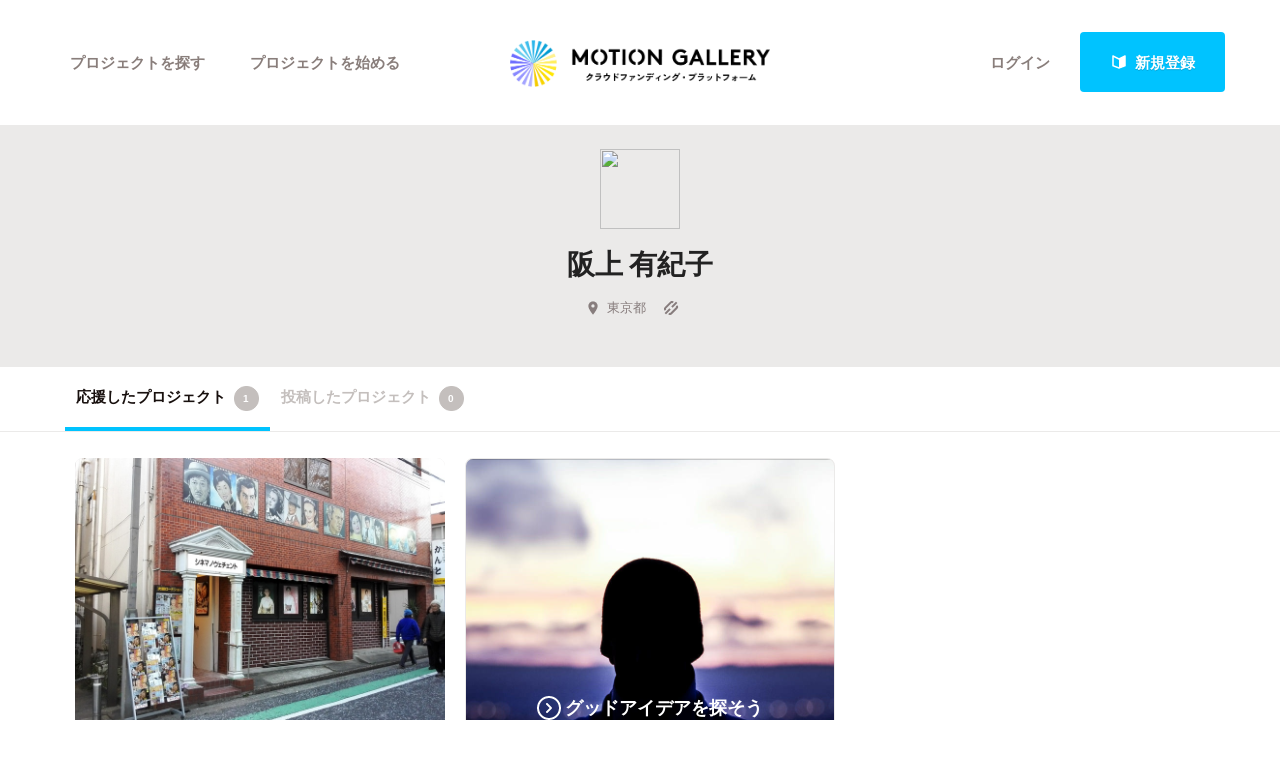

--- FILE ---
content_type: text/css
request_url: https://motion-gallery.net/stylesheets/v2/app.css?20230824
body_size: 591341
content:
@charset "UTF-8";
@import url("https://fonts.googleapis.com/css?family=Open+Sans+Condensed:300,700");
@import url(/fonts/3785ea0fa3df7716fb97045e6f9e1437/font.css?family=CambridgeRoundW01-BoldCond);
@font-face {
  font-family: icons;
  src: url("../../fonts/icons.eot");
  src: url("../../fonts/icons.eot?#iefix") format("embedded-opentype"), url("../../fonts/icons.woff") format("woff"), url("../../fonts/icons.ttf") format("truetype"), url("../../fonts/icons.svg#icons") format("svg");
  font-weight: normal;
  font-style: normal; }

@font-face {
  font-family: CambridgeRoundW01-BoldCond;
  src: url("/fonts/3785ea0fa3df7716fb97045e6f9e1437/3785ea0fa3df7716fb97045e6f9e1437.eot");
  src: url("/fonts/3785ea0fa3df7716fb97045e6f9e1437/3785ea0fa3df7716fb97045e6f9e1437.eot?#iefix") format("embedded-opentype"), url("/fonts/3785ea0fa3df7716fb97045e6f9e1437/3785ea0fa3df7716fb97045e6f9e1437.woff2") format("woff2"), url("/fonts/3785ea0fa3df7716fb97045e6f9e1437/3785ea0fa3df7716fb97045e6f9e1437.woff") format("woff"), url("/fonts/3785ea0fa3df7716fb97045e6f9e1437/3785ea0fa3df7716fb97045e6f9e1437.ttf") format("truetype"), url("/fonts/3785ea0fa3df7716fb97045e6f9e1437/3785ea0fa3df7716fb97045e6f9e1437.svg#CambridgeRoundW01-BoldCond") format("svg"); }

.icon:before {
  -moz-osx-font-smoothing: grayscale;
  -webkit-font-smoothing: antialiased;
  content: "";
  font-family: 'icons';
  font-style: normal;
  font-variant: normal;
  font-weight: normal;
  line-height: 1;
  speak: none;
  text-transform: none; }

.icon.-facebook:before {
  content: ""; }

.icon.-instagram:before {
  content: ""; }

.icon.-twitter:before {
  content: ""; }

.icon.-facebook2:before {
  content: ""; }

@media only screen and (max-width: 40em) {
  .is-desktop {
    display: none !important; } }

@media only screen and (min-width: 40.0625em) {
  .is-mobile {
    display: none !important; } }

@media only screen and (min-width: 40.0625em) {
  .is-narrow {
    display: none !important; } }

@media only screen and (max-width: 40em) {
  .is-wide {
    display: none !important; } }

@media only screen and (min-width: 40.0625em) {
  .is-small-only {
    display: none !important; } }

@media only screen and (max-width: 40em) {
  .is-medium-up {
    display: none !important; } }

@media only screen and (max-width: 40em) {
  .is-medium-only {
    display: none !important; } }

@media only screen and (min-width: 64.0625em) {
  .is-medium-only {
    display: none !important; } }

@media only screen and (min-width: 64.0625em) {
  .is-medium-down {
    display: none !important; } }

@media only screen and (max-width: 40em) {
  .is-large-only {
    display: none !important; } }

@media only screen and (min-width: 40.0625em) and (max-width: 64em) {
  .is-large-only {
    display: none !important; } }

@media only screen and (min-width: 90.0625em) and (max-width: 120em) {
  .is-large-only {
    display: none !important; } }

@media only screen and (max-width: 40em) {
  .is-large-up {
    display: none !important; } }

@media only screen and (min-width: 40.0625em) and (max-width: 64em) {
  .is-large-up {
    display: none !important; } }

@media only screen and (min-width: 90.0625em) {
  .is-large-down {
    display: none !important; } }

@media only screen and (max-width: 40em) {
  .is-xlarge-up {
    display: none !important; } }

@media only screen and (min-width: 40.0625em) and (max-width: 64em) {
  .is-xlarge-up {
    display: none !important; } }

@media only screen and (min-width: 64.0625em) and (max-width: 90em) {
  .is-xlarge-up {
    display: none !important; } }

.is-visible {
  visibility: visible;
  opacity: 1; }

.is-hidden {
  visibility: hidden;
  opacity: 0; }

body {
  overflow-x: hidden;
  width: 100%;
  position: relative; }

a {
  color: #00C3FF; }
  a:hover {
    color: #00C3FF; }

#container_v2 {
  background: #fff;
  position: relative; }

.content-section {
  margin: 64px 0; }
  .content-section:first-child {
    margin-top: 0; }
  .content-section:last-child {
    margin-bottom: 0; }

.page-header {
  zoom: 1; }
  .page-header:before, .page-header:after {
    content: "";
    display: table; }
  .page-header:after {
    clear: both; }
  .page-header .background {
    padding: 64px 0 0 0; }
  .page-header h1 {
    font-weight: 700;
    font-family: 'Open Sans Condensed', sans-serif;
    font-size: 32px;
    font-size: 2rem;
    margin: 64px 0;
    line-height: 1.0;
    text-align: center; }
  .page-header h1,
  .page-header li,
  .page-header a {
    color: #4A4A4A; }
  .page-header h1 small {
    font-weight: 700;
    font-family: 'Open Sans Condensed', sans-serif;
    font-size: 16px;
    font-size: 1rem; }
  .page-header h1 .title {
    font-family: "YakuHanJP", "游ゴシック", YuGothic, "ヒラギノ角ゴ Pro", "Hiragino Kaku Gothic Pro", "メイリオ", "Meiryo", sans-serif;
    font-weight: 600;
    font-size: 28px;
    font-size: 1.75rem;
    line-height: 56px;
    line-height: 3.5rem;
    margin-top: 14px;
    display: block; }

.row {
  margin: 0;
  margin-left: auto;
  margin-right: auto;
  max-width: 100%; }
  @media only screen and (min-width: 40.0625em) {
    .row {
      width: 1200px; } }
  @media only screen and (max-width: 40em) {
    .row {
      width: 100%; } }

@media only screen and (min-width: 64.0625em) {
  .row-full {
    width: 100%; } }

@media only screen and (min-width: 40.0625em) and (max-width: 64em) {
  .row-full {
    width: 100%; } }

@media only screen and (max-width: 40em) {
  .row-full {
    width: 100%; } }

.row-full > .columns {
  padding: 0;
  float: none;
  clear: both; }

@media only screen and (min-width: 64.0625em) {
  .row-large {
    width: 100%; } }

@media only screen and (min-width: 40.0625em) and (max-width: 64em) {
  .row-large {
    width: 100%; } }

@media only screen and (max-width: 40em) {
  .row-large {
    width: 100%; } }

::selection {
  color: #18100e;
  background: #FFE600; }

meta.foundation-version {
  font-family: "/{{VERSION}}/"; }

meta.foundation-mq-small {
  font-family: "/only screen/";
  width: 0; }

meta.foundation-mq-small-only {
  font-family: "/only screen and (max-width: 40em)/";
  width: 0; }

meta.foundation-mq-medium {
  font-family: "/only screen and (min-width:40.0625em)/";
  width: 40.0625em; }

meta.foundation-mq-medium-only {
  font-family: "/only screen and (min-width:40.0625em) and (max-width:64em)/";
  width: 40.0625em; }

meta.foundation-mq-large {
  font-family: "/only screen and (min-width:64.0625em)/";
  width: 64.0625em; }

meta.foundation-mq-large-only {
  font-family: "/only screen and (min-width:64.0625em) and (max-width:90em)/";
  width: 64.0625em; }

meta.foundation-mq-xlarge {
  font-family: "/only screen and (min-width:90.0625em)/";
  width: 90.0625em; }

meta.foundation-mq-xlarge-only {
  font-family: "/only screen and (min-width:90.0625em) and (max-width:120em)/";
  width: 90.0625em; }

meta.foundation-mq-xxlarge {
  font-family: "/only screen and (min-width:120.0625em)/";
  width: 120.0625em; }

meta.foundation-data-attribute-namespace {
  font-family: false; }

html, body {
  height: 100%; }

*,
*:before,
*:after {
  box-sizing: border-box; }

html,
body {
  font-size: 100%; }

body {
  background: #FFFFFF;
  color: #222222;
  cursor: auto;
  font-family: "Helvetica Neue", Helvetica, Roboto, Arial, sans-serif;
  font-style: normal;
  font-weight: normal;
  line-height: 150%;
  margin: 0;
  padding: 0;
  position: relative; }

a:hover {
  cursor: pointer; }

img {
  max-width: 100%;
  height: auto; }

img {
  -ms-interpolation-mode: bicubic; }

#map_canvas img,
#map_canvas embed,
#map_canvas object,
.map_canvas img,
.map_canvas embed,
.map_canvas object,
.mqa-display img,
.mqa-display embed,
.mqa-display object {
  max-width: none !important; }

.left {
  float: left !important; }

.right {
  float: right !important; }

.clearfix:before, .clearfix:after {
  content: " ";
  display: table; }

.clearfix:after {
  clear: both; }

.hide {
  display: none; }

.invisible {
  visibility: hidden; }

.antialiased {
  -webkit-font-smoothing: antialiased;
  -moz-osx-font-smoothing: grayscale; }

img {
  display: inline-block;
  vertical-align: middle; }

textarea {
  height: auto;
  min-height: 50px; }

select {
  width: 100%; }

.row {
  margin: 0 auto;
  max-width: 75rem;
  width: 100%; }
  .row:before, .row:after {
    content: " ";
    display: table; }
  .row:after {
    clear: both; }
  .row.collapse > .column,
  .row.collapse > .columns {
    padding-left: 0;
    padding-right: 0; }
  .row.collapse .row {
    margin-left: 0;
    margin-right: 0; }
  .row .row {
    margin: 0 -1.5625rem;
    max-width: none;
    width: auto; }
    .row .row:before, .row .row:after {
      content: " ";
      display: table; }
    .row .row:after {
      clear: both; }
    .row .row.collapse {
      margin: 0;
      max-width: none;
      width: auto; }
      .row .row.collapse:before, .row .row.collapse:after {
        content: " ";
        display: table; }
      .row .row.collapse:after {
        clear: both; }

.column,
.columns {
  padding-left: 1.5625rem;
  padding-right: 1.5625rem;
  width: 100%;
  float: left; }

.column + .column:last-child,
.columns + .column:last-child, .column +
.columns:last-child,
.columns +
.columns:last-child {
  float: right; }

.column + .column.end,
.columns + .column.end, .column +
.columns.end,
.columns +
.columns.end {
  float: left; }

@media only screen {
  .small-push-0 {
    position: relative;
    left: 0;
    right: auto; }
  .small-pull-0 {
    position: relative;
    right: 0;
    left: auto; }
  .small-push-1 {
    position: relative;
    left: 8.33333%;
    right: auto; }
  .small-pull-1 {
    position: relative;
    right: 8.33333%;
    left: auto; }
  .small-push-2 {
    position: relative;
    left: 16.66667%;
    right: auto; }
  .small-pull-2 {
    position: relative;
    right: 16.66667%;
    left: auto; }
  .small-push-3 {
    position: relative;
    left: 25%;
    right: auto; }
  .small-pull-3 {
    position: relative;
    right: 25%;
    left: auto; }
  .small-push-4 {
    position: relative;
    left: 33.33333%;
    right: auto; }
  .small-pull-4 {
    position: relative;
    right: 33.33333%;
    left: auto; }
  .small-push-5 {
    position: relative;
    left: 41.66667%;
    right: auto; }
  .small-pull-5 {
    position: relative;
    right: 41.66667%;
    left: auto; }
  .small-push-6 {
    position: relative;
    left: 50%;
    right: auto; }
  .small-pull-6 {
    position: relative;
    right: 50%;
    left: auto; }
  .small-push-7 {
    position: relative;
    left: 58.33333%;
    right: auto; }
  .small-pull-7 {
    position: relative;
    right: 58.33333%;
    left: auto; }
  .small-push-8 {
    position: relative;
    left: 66.66667%;
    right: auto; }
  .small-pull-8 {
    position: relative;
    right: 66.66667%;
    left: auto; }
  .small-push-9 {
    position: relative;
    left: 75%;
    right: auto; }
  .small-pull-9 {
    position: relative;
    right: 75%;
    left: auto; }
  .small-push-10 {
    position: relative;
    left: 83.33333%;
    right: auto; }
  .small-pull-10 {
    position: relative;
    right: 83.33333%;
    left: auto; }
  .small-push-11 {
    position: relative;
    left: 91.66667%;
    right: auto; }
  .small-pull-11 {
    position: relative;
    right: 91.66667%;
    left: auto; }
  .column,
  .columns {
    position: relative;
    padding-left: 1.5625rem;
    padding-right: 1.5625rem;
    float: left; }
  .small-1 {
    width: 8.33333%; }
  .small-2 {
    width: 16.66667%; }
  .small-3 {
    width: 25%; }
  .small-4 {
    width: 33.33333%; }
  .small-5 {
    width: 41.66667%; }
  .small-6 {
    width: 50%; }
  .small-7 {
    width: 58.33333%; }
  .small-8 {
    width: 66.66667%; }
  .small-9 {
    width: 75%; }
  .small-10 {
    width: 83.33333%; }
  .small-11 {
    width: 91.66667%; }
  .small-12 {
    width: 100%; }
  .small-offset-0 {
    margin-left: 0 !important; }
  .small-offset-1 {
    margin-left: 8.33333% !important; }
  .small-offset-2 {
    margin-left: 16.66667% !important; }
  .small-offset-3 {
    margin-left: 25% !important; }
  .small-offset-4 {
    margin-left: 33.33333% !important; }
  .small-offset-5 {
    margin-left: 41.66667% !important; }
  .small-offset-6 {
    margin-left: 50% !important; }
  .small-offset-7 {
    margin-left: 58.33333% !important; }
  .small-offset-8 {
    margin-left: 66.66667% !important; }
  .small-offset-9 {
    margin-left: 75% !important; }
  .small-offset-10 {
    margin-left: 83.33333% !important; }
  .small-offset-11 {
    margin-left: 91.66667% !important; }
  .small-reset-order {
    float: left;
    left: auto;
    margin-left: 0;
    margin-right: 0;
    right: auto; }
  .column.small-centered,
  .columns.small-centered {
    margin-left: auto;
    margin-right: auto;
    float: none; }
  .column.small-uncentered,
  .columns.small-uncentered {
    float: left;
    margin-left: 0;
    margin-right: 0; }
  .column.small-centered:last-child,
  .columns.small-centered:last-child {
    float: none; }
  .column.small-uncentered:last-child,
  .columns.small-uncentered:last-child {
    float: left; }
  .column.small-uncentered.opposite,
  .columns.small-uncentered.opposite {
    float: right; }
  .row.small-collapse > .column,
  .row.small-collapse > .columns {
    padding-left: 0;
    padding-right: 0; }
  .row.small-collapse .row {
    margin-left: 0;
    margin-right: 0; }
  .row.small-uncollapse > .column,
  .row.small-uncollapse > .columns {
    padding-left: 1.5625rem;
    padding-right: 1.5625rem;
    float: left; } }

@media only screen and (min-width: 40.0625em) {
  .medium-push-0 {
    position: relative;
    left: 0;
    right: auto; }
  .medium-pull-0 {
    position: relative;
    right: 0;
    left: auto; }
  .medium-push-1 {
    position: relative;
    left: 8.33333%;
    right: auto; }
  .medium-pull-1 {
    position: relative;
    right: 8.33333%;
    left: auto; }
  .medium-push-2 {
    position: relative;
    left: 16.66667%;
    right: auto; }
  .medium-pull-2 {
    position: relative;
    right: 16.66667%;
    left: auto; }
  .medium-push-3 {
    position: relative;
    left: 25%;
    right: auto; }
  .medium-pull-3 {
    position: relative;
    right: 25%;
    left: auto; }
  .medium-push-4 {
    position: relative;
    left: 33.33333%;
    right: auto; }
  .medium-pull-4 {
    position: relative;
    right: 33.33333%;
    left: auto; }
  .medium-push-5 {
    position: relative;
    left: 41.66667%;
    right: auto; }
  .medium-pull-5 {
    position: relative;
    right: 41.66667%;
    left: auto; }
  .medium-push-6 {
    position: relative;
    left: 50%;
    right: auto; }
  .medium-pull-6 {
    position: relative;
    right: 50%;
    left: auto; }
  .medium-push-7 {
    position: relative;
    left: 58.33333%;
    right: auto; }
  .medium-pull-7 {
    position: relative;
    right: 58.33333%;
    left: auto; }
  .medium-push-8 {
    position: relative;
    left: 66.66667%;
    right: auto; }
  .medium-pull-8 {
    position: relative;
    right: 66.66667%;
    left: auto; }
  .medium-push-9 {
    position: relative;
    left: 75%;
    right: auto; }
  .medium-pull-9 {
    position: relative;
    right: 75%;
    left: auto; }
  .medium-push-10 {
    position: relative;
    left: 83.33333%;
    right: auto; }
  .medium-pull-10 {
    position: relative;
    right: 83.33333%;
    left: auto; }
  .medium-push-11 {
    position: relative;
    left: 91.66667%;
    right: auto; }
  .medium-pull-11 {
    position: relative;
    right: 91.66667%;
    left: auto; }
  .column,
  .columns {
    position: relative;
    padding-left: 1.5625rem;
    padding-right: 1.5625rem;
    float: left; }
  .medium-1 {
    width: 8.33333%; }
  .medium-2 {
    width: 16.66667%; }
  .medium-3 {
    width: 25%; }
  .medium-4 {
    width: 33.33333%; }
  .medium-5 {
    width: 41.66667%; }
  .medium-6 {
    width: 50%; }
  .medium-7 {
    width: 58.33333%; }
  .medium-8 {
    width: 66.66667%; }
  .medium-9 {
    width: 75%; }
  .medium-10 {
    width: 83.33333%; }
  .medium-11 {
    width: 91.66667%; }
  .medium-12 {
    width: 100%; }
  .medium-offset-0 {
    margin-left: 0 !important; }
  .medium-offset-1 {
    margin-left: 8.33333% !important; }
  .medium-offset-2 {
    margin-left: 16.66667% !important; }
  .medium-offset-3 {
    margin-left: 25% !important; }
  .medium-offset-4 {
    margin-left: 33.33333% !important; }
  .medium-offset-5 {
    margin-left: 41.66667% !important; }
  .medium-offset-6 {
    margin-left: 50% !important; }
  .medium-offset-7 {
    margin-left: 58.33333% !important; }
  .medium-offset-8 {
    margin-left: 66.66667% !important; }
  .medium-offset-9 {
    margin-left: 75% !important; }
  .medium-offset-10 {
    margin-left: 83.33333% !important; }
  .medium-offset-11 {
    margin-left: 91.66667% !important; }
  .medium-reset-order {
    float: left;
    left: auto;
    margin-left: 0;
    margin-right: 0;
    right: auto; }
  .column.medium-centered,
  .columns.medium-centered {
    margin-left: auto;
    margin-right: auto;
    float: none; }
  .column.medium-uncentered,
  .columns.medium-uncentered {
    float: left;
    margin-left: 0;
    margin-right: 0; }
  .column.medium-centered:last-child,
  .columns.medium-centered:last-child {
    float: none; }
  .column.medium-uncentered:last-child,
  .columns.medium-uncentered:last-child {
    float: left; }
  .column.medium-uncentered.opposite,
  .columns.medium-uncentered.opposite {
    float: right; }
  .row.medium-collapse > .column,
  .row.medium-collapse > .columns {
    padding-left: 0;
    padding-right: 0; }
  .row.medium-collapse .row {
    margin-left: 0;
    margin-right: 0; }
  .row.medium-uncollapse > .column,
  .row.medium-uncollapse > .columns {
    padding-left: 1.5625rem;
    padding-right: 1.5625rem;
    float: left; }
  .push-0 {
    position: relative;
    left: 0;
    right: auto; }
  .pull-0 {
    position: relative;
    right: 0;
    left: auto; }
  .push-1 {
    position: relative;
    left: 8.33333%;
    right: auto; }
  .pull-1 {
    position: relative;
    right: 8.33333%;
    left: auto; }
  .push-2 {
    position: relative;
    left: 16.66667%;
    right: auto; }
  .pull-2 {
    position: relative;
    right: 16.66667%;
    left: auto; }
  .push-3 {
    position: relative;
    left: 25%;
    right: auto; }
  .pull-3 {
    position: relative;
    right: 25%;
    left: auto; }
  .push-4 {
    position: relative;
    left: 33.33333%;
    right: auto; }
  .pull-4 {
    position: relative;
    right: 33.33333%;
    left: auto; }
  .push-5 {
    position: relative;
    left: 41.66667%;
    right: auto; }
  .pull-5 {
    position: relative;
    right: 41.66667%;
    left: auto; }
  .push-6 {
    position: relative;
    left: 50%;
    right: auto; }
  .pull-6 {
    position: relative;
    right: 50%;
    left: auto; }
  .push-7 {
    position: relative;
    left: 58.33333%;
    right: auto; }
  .pull-7 {
    position: relative;
    right: 58.33333%;
    left: auto; }
  .push-8 {
    position: relative;
    left: 66.66667%;
    right: auto; }
  .pull-8 {
    position: relative;
    right: 66.66667%;
    left: auto; }
  .push-9 {
    position: relative;
    left: 75%;
    right: auto; }
  .pull-9 {
    position: relative;
    right: 75%;
    left: auto; }
  .push-10 {
    position: relative;
    left: 83.33333%;
    right: auto; }
  .pull-10 {
    position: relative;
    right: 83.33333%;
    left: auto; }
  .push-11 {
    position: relative;
    left: 91.66667%;
    right: auto; }
  .pull-11 {
    position: relative;
    right: 91.66667%;
    left: auto; } }

@media only screen and (min-width: 64.0625em) {
  .large-push-0 {
    position: relative;
    left: 0;
    right: auto; }
  .large-pull-0 {
    position: relative;
    right: 0;
    left: auto; }
  .large-push-1 {
    position: relative;
    left: 8.33333%;
    right: auto; }
  .large-pull-1 {
    position: relative;
    right: 8.33333%;
    left: auto; }
  .large-push-2 {
    position: relative;
    left: 16.66667%;
    right: auto; }
  .large-pull-2 {
    position: relative;
    right: 16.66667%;
    left: auto; }
  .large-push-3 {
    position: relative;
    left: 25%;
    right: auto; }
  .large-pull-3 {
    position: relative;
    right: 25%;
    left: auto; }
  .large-push-4 {
    position: relative;
    left: 33.33333%;
    right: auto; }
  .large-pull-4 {
    position: relative;
    right: 33.33333%;
    left: auto; }
  .large-push-5 {
    position: relative;
    left: 41.66667%;
    right: auto; }
  .large-pull-5 {
    position: relative;
    right: 41.66667%;
    left: auto; }
  .large-push-6 {
    position: relative;
    left: 50%;
    right: auto; }
  .large-pull-6 {
    position: relative;
    right: 50%;
    left: auto; }
  .large-push-7 {
    position: relative;
    left: 58.33333%;
    right: auto; }
  .large-pull-7 {
    position: relative;
    right: 58.33333%;
    left: auto; }
  .large-push-8 {
    position: relative;
    left: 66.66667%;
    right: auto; }
  .large-pull-8 {
    position: relative;
    right: 66.66667%;
    left: auto; }
  .large-push-9 {
    position: relative;
    left: 75%;
    right: auto; }
  .large-pull-9 {
    position: relative;
    right: 75%;
    left: auto; }
  .large-push-10 {
    position: relative;
    left: 83.33333%;
    right: auto; }
  .large-pull-10 {
    position: relative;
    right: 83.33333%;
    left: auto; }
  .large-push-11 {
    position: relative;
    left: 91.66667%;
    right: auto; }
  .large-pull-11 {
    position: relative;
    right: 91.66667%;
    left: auto; }
  .column,
  .columns {
    position: relative;
    padding-left: 1.5625rem;
    padding-right: 1.5625rem;
    float: left; }
  .large-1 {
    width: 8.33333%; }
  .large-2 {
    width: 16.66667%; }
  .large-3 {
    width: 25%; }
  .large-4 {
    width: 33.33333%; }
  .large-5 {
    width: 41.66667%; }
  .large-6 {
    width: 50%; }
  .large-7 {
    width: 58.33333%; }
  .large-8 {
    width: 66.66667%; }
  .large-9 {
    width: 75%; }
  .large-10 {
    width: 83.33333%; }
  .large-11 {
    width: 91.66667%; }
  .large-12 {
    width: 100%; }
  .large-offset-0 {
    margin-left: 0 !important; }
  .large-offset-1 {
    margin-left: 8.33333% !important; }
  .large-offset-2 {
    margin-left: 16.66667% !important; }
  .large-offset-3 {
    margin-left: 25% !important; }
  .large-offset-4 {
    margin-left: 33.33333% !important; }
  .large-offset-5 {
    margin-left: 41.66667% !important; }
  .large-offset-6 {
    margin-left: 50% !important; }
  .large-offset-7 {
    margin-left: 58.33333% !important; }
  .large-offset-8 {
    margin-left: 66.66667% !important; }
  .large-offset-9 {
    margin-left: 75% !important; }
  .large-offset-10 {
    margin-left: 83.33333% !important; }
  .large-offset-11 {
    margin-left: 91.66667% !important; }
  .large-reset-order {
    float: left;
    left: auto;
    margin-left: 0;
    margin-right: 0;
    right: auto; }
  .column.large-centered,
  .columns.large-centered {
    margin-left: auto;
    margin-right: auto;
    float: none; }
  .column.large-uncentered,
  .columns.large-uncentered {
    float: left;
    margin-left: 0;
    margin-right: 0; }
  .column.large-centered:last-child,
  .columns.large-centered:last-child {
    float: none; }
  .column.large-uncentered:last-child,
  .columns.large-uncentered:last-child {
    float: left; }
  .column.large-uncentered.opposite,
  .columns.large-uncentered.opposite {
    float: right; }
  .row.large-collapse > .column,
  .row.large-collapse > .columns {
    padding-left: 0;
    padding-right: 0; }
  .row.large-collapse .row {
    margin-left: 0;
    margin-right: 0; }
  .row.large-uncollapse > .column,
  .row.large-uncollapse > .columns {
    padding-left: 1.5625rem;
    padding-right: 1.5625rem;
    float: left; }
  .push-0 {
    position: relative;
    left: 0;
    right: auto; }
  .pull-0 {
    position: relative;
    right: 0;
    left: auto; }
  .push-1 {
    position: relative;
    left: 8.33333%;
    right: auto; }
  .pull-1 {
    position: relative;
    right: 8.33333%;
    left: auto; }
  .push-2 {
    position: relative;
    left: 16.66667%;
    right: auto; }
  .pull-2 {
    position: relative;
    right: 16.66667%;
    left: auto; }
  .push-3 {
    position: relative;
    left: 25%;
    right: auto; }
  .pull-3 {
    position: relative;
    right: 25%;
    left: auto; }
  .push-4 {
    position: relative;
    left: 33.33333%;
    right: auto; }
  .pull-4 {
    position: relative;
    right: 33.33333%;
    left: auto; }
  .push-5 {
    position: relative;
    left: 41.66667%;
    right: auto; }
  .pull-5 {
    position: relative;
    right: 41.66667%;
    left: auto; }
  .push-6 {
    position: relative;
    left: 50%;
    right: auto; }
  .pull-6 {
    position: relative;
    right: 50%;
    left: auto; }
  .push-7 {
    position: relative;
    left: 58.33333%;
    right: auto; }
  .pull-7 {
    position: relative;
    right: 58.33333%;
    left: auto; }
  .push-8 {
    position: relative;
    left: 66.66667%;
    right: auto; }
  .pull-8 {
    position: relative;
    right: 66.66667%;
    left: auto; }
  .push-9 {
    position: relative;
    left: 75%;
    right: auto; }
  .pull-9 {
    position: relative;
    right: 75%;
    left: auto; }
  .push-10 {
    position: relative;
    left: 83.33333%;
    right: auto; }
  .pull-10 {
    position: relative;
    right: 83.33333%;
    left: auto; }
  .push-11 {
    position: relative;
    left: 91.66667%;
    right: auto; }
  .pull-11 {
    position: relative;
    right: 91.66667%;
    left: auto; } }

.alert-box {
  border-style: solid;
  border-width: 1px;
  display: block;
  font-size: 0.8125rem;
  font-weight: normal;
  margin-bottom: 1.25rem;
  padding: 0.875rem 1.5rem 0.875rem 0.875rem;
  position: relative;
  transition: opacity 300ms ease-out;
  background-color: #23242e;
  border-color: #1e1f27;
  color: #FFFFFF; }
  .alert-box .close {
    right: 0.25rem;
    background: inherit;
    color: #333333;
    font-size: 1.375rem;
    line-height: .9;
    margin-top: -0.6875rem;
    opacity: 0.3;
    padding: 9px 6px 4px;
    position: absolute;
    top: 50%; }
    .alert-box .close:hover, .alert-box .close:focus {
      opacity: 0.5; }
  .alert-box.radius {
    border-radius: 3px; }
  .alert-box.round {
    border-radius: 1000px; }
  .alert-box.success {
    background-color: #43AC6A;
    border-color: #3a945b;
    color: #FFFFFF; }
  .alert-box.alert {
    background-color: #f04124;
    border-color: #de2d0f;
    color: #FFFFFF; }
  .alert-box.secondary {
    background-color: #e7e7e7;
    border-color: #c7c7c7;
    color: #4f4f4f; }
  .alert-box.warning {
    background-color: #f08a24;
    border-color: #de770f;
    color: #FFFFFF; }
  .alert-box.info {
    background-color: #a0d3e8;
    border-color: #74bfdd;
    color: #4f4f4f; }
  .alert-box.alert-close {
    opacity: 0; }

[class*="block-grid-"] {
  display: block;
  padding: 0;
  margin: 0 -0.625rem; }
  [class*="block-grid-"]:before, [class*="block-grid-"]:after {
    content: " ";
    display: table; }
  [class*="block-grid-"]:after {
    clear: both; }
  [class*="block-grid-"] > li {
    display: block;
    float: left;
    height: auto;
    padding: 0 0.625rem 1.25rem; }

@media only screen {
  .small-block-grid-1 > li {
    list-style: none;
    width: 100%; }
    .small-block-grid-1 > li:nth-of-type(1n) {
      clear: none; }
    .small-block-grid-1 > li:nth-of-type(1n+1) {
      clear: both; }
  .small-block-grid-2 > li {
    list-style: none;
    width: 50%; }
    .small-block-grid-2 > li:nth-of-type(1n) {
      clear: none; }
    .small-block-grid-2 > li:nth-of-type(2n+1) {
      clear: both; }
  .small-block-grid-3 > li {
    list-style: none;
    width: 33.33333%; }
    .small-block-grid-3 > li:nth-of-type(1n) {
      clear: none; }
    .small-block-grid-3 > li:nth-of-type(3n+1) {
      clear: both; }
  .small-block-grid-4 > li {
    list-style: none;
    width: 25%; }
    .small-block-grid-4 > li:nth-of-type(1n) {
      clear: none; }
    .small-block-grid-4 > li:nth-of-type(4n+1) {
      clear: both; }
  .small-block-grid-5 > li {
    list-style: none;
    width: 20%; }
    .small-block-grid-5 > li:nth-of-type(1n) {
      clear: none; }
    .small-block-grid-5 > li:nth-of-type(5n+1) {
      clear: both; }
  .small-block-grid-6 > li {
    list-style: none;
    width: 16.66667%; }
    .small-block-grid-6 > li:nth-of-type(1n) {
      clear: none; }
    .small-block-grid-6 > li:nth-of-type(6n+1) {
      clear: both; }
  .small-block-grid-7 > li {
    list-style: none;
    width: 14.28571%; }
    .small-block-grid-7 > li:nth-of-type(1n) {
      clear: none; }
    .small-block-grid-7 > li:nth-of-type(7n+1) {
      clear: both; }
  .small-block-grid-8 > li {
    list-style: none;
    width: 12.5%; }
    .small-block-grid-8 > li:nth-of-type(1n) {
      clear: none; }
    .small-block-grid-8 > li:nth-of-type(8n+1) {
      clear: both; }
  .small-block-grid-9 > li {
    list-style: none;
    width: 11.11111%; }
    .small-block-grid-9 > li:nth-of-type(1n) {
      clear: none; }
    .small-block-grid-9 > li:nth-of-type(9n+1) {
      clear: both; }
  .small-block-grid-10 > li {
    list-style: none;
    width: 10%; }
    .small-block-grid-10 > li:nth-of-type(1n) {
      clear: none; }
    .small-block-grid-10 > li:nth-of-type(10n+1) {
      clear: both; }
  .small-block-grid-11 > li {
    list-style: none;
    width: 9.09091%; }
    .small-block-grid-11 > li:nth-of-type(1n) {
      clear: none; }
    .small-block-grid-11 > li:nth-of-type(11n+1) {
      clear: both; }
  .small-block-grid-12 > li {
    list-style: none;
    width: 8.33333%; }
    .small-block-grid-12 > li:nth-of-type(1n) {
      clear: none; }
    .small-block-grid-12 > li:nth-of-type(12n+1) {
      clear: both; } }

@media only screen and (min-width: 40.0625em) {
  .medium-block-grid-1 > li {
    list-style: none;
    width: 100%; }
    .medium-block-grid-1 > li:nth-of-type(1n) {
      clear: none; }
    .medium-block-grid-1 > li:nth-of-type(1n+1) {
      clear: both; }
  .medium-block-grid-2 > li {
    list-style: none;
    width: 50%; }
    .medium-block-grid-2 > li:nth-of-type(1n) {
      clear: none; }
    .medium-block-grid-2 > li:nth-of-type(2n+1) {
      clear: both; }
  .medium-block-grid-3 > li {
    list-style: none;
    width: 33.33333%; }
    .medium-block-grid-3 > li:nth-of-type(1n) {
      clear: none; }
    .medium-block-grid-3 > li:nth-of-type(3n+1) {
      clear: both; }
  .medium-block-grid-4 > li {
    list-style: none;
    width: 25%; }
    .medium-block-grid-4 > li:nth-of-type(1n) {
      clear: none; }
    .medium-block-grid-4 > li:nth-of-type(4n+1) {
      clear: both; }
  .medium-block-grid-5 > li {
    list-style: none;
    width: 20%; }
    .medium-block-grid-5 > li:nth-of-type(1n) {
      clear: none; }
    .medium-block-grid-5 > li:nth-of-type(5n+1) {
      clear: both; }
  .medium-block-grid-6 > li {
    list-style: none;
    width: 16.66667%; }
    .medium-block-grid-6 > li:nth-of-type(1n) {
      clear: none; }
    .medium-block-grid-6 > li:nth-of-type(6n+1) {
      clear: both; }
  .medium-block-grid-7 > li {
    list-style: none;
    width: 14.28571%; }
    .medium-block-grid-7 > li:nth-of-type(1n) {
      clear: none; }
    .medium-block-grid-7 > li:nth-of-type(7n+1) {
      clear: both; }
  .medium-block-grid-8 > li {
    list-style: none;
    width: 12.5%; }
    .medium-block-grid-8 > li:nth-of-type(1n) {
      clear: none; }
    .medium-block-grid-8 > li:nth-of-type(8n+1) {
      clear: both; }
  .medium-block-grid-9 > li {
    list-style: none;
    width: 11.11111%; }
    .medium-block-grid-9 > li:nth-of-type(1n) {
      clear: none; }
    .medium-block-grid-9 > li:nth-of-type(9n+1) {
      clear: both; }
  .medium-block-grid-10 > li {
    list-style: none;
    width: 10%; }
    .medium-block-grid-10 > li:nth-of-type(1n) {
      clear: none; }
    .medium-block-grid-10 > li:nth-of-type(10n+1) {
      clear: both; }
  .medium-block-grid-11 > li {
    list-style: none;
    width: 9.09091%; }
    .medium-block-grid-11 > li:nth-of-type(1n) {
      clear: none; }
    .medium-block-grid-11 > li:nth-of-type(11n+1) {
      clear: both; }
  .medium-block-grid-12 > li {
    list-style: none;
    width: 8.33333%; }
    .medium-block-grid-12 > li:nth-of-type(1n) {
      clear: none; }
    .medium-block-grid-12 > li:nth-of-type(12n+1) {
      clear: both; } }

@media only screen and (min-width: 64.0625em) {
  .large-block-grid-1 > li {
    list-style: none;
    width: 100%; }
    .large-block-grid-1 > li:nth-of-type(1n) {
      clear: none; }
    .large-block-grid-1 > li:nth-of-type(1n+1) {
      clear: both; }
  .large-block-grid-2 > li {
    list-style: none;
    width: 50%; }
    .large-block-grid-2 > li:nth-of-type(1n) {
      clear: none; }
    .large-block-grid-2 > li:nth-of-type(2n+1) {
      clear: both; }
  .large-block-grid-3 > li {
    list-style: none;
    width: 33.33333%; }
    .large-block-grid-3 > li:nth-of-type(1n) {
      clear: none; }
    .large-block-grid-3 > li:nth-of-type(3n+1) {
      clear: both; }
  .large-block-grid-4 > li {
    list-style: none;
    width: 25%; }
    .large-block-grid-4 > li:nth-of-type(1n) {
      clear: none; }
    .large-block-grid-4 > li:nth-of-type(4n+1) {
      clear: both; }
  .large-block-grid-5 > li {
    list-style: none;
    width: 20%; }
    .large-block-grid-5 > li:nth-of-type(1n) {
      clear: none; }
    .large-block-grid-5 > li:nth-of-type(5n+1) {
      clear: both; }
  .large-block-grid-6 > li {
    list-style: none;
    width: 16.66667%; }
    .large-block-grid-6 > li:nth-of-type(1n) {
      clear: none; }
    .large-block-grid-6 > li:nth-of-type(6n+1) {
      clear: both; }
  .large-block-grid-7 > li {
    list-style: none;
    width: 14.28571%; }
    .large-block-grid-7 > li:nth-of-type(1n) {
      clear: none; }
    .large-block-grid-7 > li:nth-of-type(7n+1) {
      clear: both; }
  .large-block-grid-8 > li {
    list-style: none;
    width: 12.5%; }
    .large-block-grid-8 > li:nth-of-type(1n) {
      clear: none; }
    .large-block-grid-8 > li:nth-of-type(8n+1) {
      clear: both; }
  .large-block-grid-9 > li {
    list-style: none;
    width: 11.11111%; }
    .large-block-grid-9 > li:nth-of-type(1n) {
      clear: none; }
    .large-block-grid-9 > li:nth-of-type(9n+1) {
      clear: both; }
  .large-block-grid-10 > li {
    list-style: none;
    width: 10%; }
    .large-block-grid-10 > li:nth-of-type(1n) {
      clear: none; }
    .large-block-grid-10 > li:nth-of-type(10n+1) {
      clear: both; }
  .large-block-grid-11 > li {
    list-style: none;
    width: 9.09091%; }
    .large-block-grid-11 > li:nth-of-type(1n) {
      clear: none; }
    .large-block-grid-11 > li:nth-of-type(11n+1) {
      clear: both; }
  .large-block-grid-12 > li {
    list-style: none;
    width: 8.33333%; }
    .large-block-grid-12 > li:nth-of-type(1n) {
      clear: none; }
    .large-block-grid-12 > li:nth-of-type(12n+1) {
      clear: both; } }

.breadcrumbs {
  border-style: solid;
  border-width: 1px;
  display: block;
  list-style: none;
  margin-left: 0;
  overflow: hidden;
  padding: 0.5625rem 0.875rem 0.5625rem;
  background-color: #EFF0F2;
  border-color: transparent;
  border-radius: 3px; }
  .breadcrumbs > * {
    color: #23242e;
    float: left;
    font-size: 0.6875rem;
    line-height: 0.6875rem;
    margin: 0;
    text-transform: uppercase; }
    .breadcrumbs > *:hover a, .breadcrumbs > *:focus a {
      text-decoration: underline; }
    .breadcrumbs > * a {
      color: #23242e; }
    .breadcrumbs > *.current {
      color: #333333;
      cursor: default; }
      .breadcrumbs > *.current a {
        color: #333333;
        cursor: default; }
      .breadcrumbs > *.current:hover, .breadcrumbs > *.current:hover a, .breadcrumbs > *.current:focus, .breadcrumbs > *.current:focus a {
        text-decoration: none; }
    .breadcrumbs > *.unavailable {
      color: #999999; }
      .breadcrumbs > *.unavailable a {
        color: #999999; }
      .breadcrumbs > *.unavailable:hover,
      .breadcrumbs > *.unavailable:hover a, .breadcrumbs > *.unavailable:focus,
      .breadcrumbs > *.unavailable a:focus {
        color: #999999;
        cursor: not-allowed;
        text-decoration: none; }
    .breadcrumbs > *:after {
      color: #AAAAAA;
      content: "/";
      margin: 0 0.75rem;
      position: relative;
      top: 1px; }
    .breadcrumbs > *:last-child:after {
      content: " ";
      margin: 0; }

/* Accessibility - hides the backward slash */
[aria-label="breadcrumbs"] [aria-hidden="true"]:before {
  content: "/"; }

button, .button, .button_small, .button_medium, .button_add_user, .button_remove_user, .btnLv01S, .button_mail_project, .button_action, .button_submit_next, .button_submit_back, .button_submit, .button_sns, .button_edit, .button_next, .button_back, .button_unsubscribe, .button_back_large, .button_address, .button_sign, .btnLv01 {
  -webkit-appearance: none;
  -moz-appearance: none;
  border-radius: 0;
  border-style: solid;
  border-width: 0;
  cursor: pointer;
  font-family: "Helvetica Neue", Helvetica, Roboto, Arial, sans-serif;
  font-weight: normal;
  line-height: normal;
  margin: 0 0 1.25rem;
  position: relative;
  text-align: center;
  text-decoration: none;
  display: inline-block;
  padding: 1rem 2rem 1.0625rem 2rem;
  font-size: 1rem;
  background-color: #23242e;
  border-color: #1c1d25;
  color: #FFFFFF;
  transition: background-color 300ms ease-out; }
  button:hover, button:focus, .button:hover, .button_small:hover, .button_medium:hover, .button_add_user:hover, .button_remove_user:hover, .btnLv01S:hover, .button_mail_project:hover, .button_action:hover, .button_submit_next:hover, .button_submit_back:hover, .button_submit:hover, .button_sns:hover, .button_edit:hover, .button_next:hover, .button_back:hover, .button_unsubscribe:hover, .button_back_large:hover, .button_address:hover, .button_sign:hover, .btnLv01:hover, .button:focus, .button_small:focus, .button_medium:focus, .button_add_user:focus, .button_remove_user:focus, .btnLv01S:focus, .button_mail_project:focus, .button_action:focus, .button_submit_next:focus, .button_submit_back:focus, .button_submit:focus, .button_sns:focus, .button_edit:focus, .button_next:focus, .button_back:focus, .button_unsubscribe:focus, .button_back_large:focus, .button_address:focus, .button_sign:focus, .btnLv01:focus {
    background-color: #1c1d25; }
  button:hover, button:focus, .button:hover, .button_small:hover, .button_medium:hover, .button_add_user:hover, .button_remove_user:hover, .btnLv01S:hover, .button_mail_project:hover, .button_action:hover, .button_submit_next:hover, .button_submit_back:hover, .button_submit:hover, .button_sns:hover, .button_edit:hover, .button_next:hover, .button_back:hover, .button_unsubscribe:hover, .button_back_large:hover, .button_address:hover, .button_sign:hover, .btnLv01:hover, .button:focus, .button_small:focus, .button_medium:focus, .button_add_user:focus, .button_remove_user:focus, .btnLv01S:focus, .button_mail_project:focus, .button_action:focus, .button_submit_next:focus, .button_submit_back:focus, .button_submit:focus, .button_sns:focus, .button_edit:focus, .button_next:focus, .button_back:focus, .button_unsubscribe:focus, .button_back_large:focus, .button_address:focus, .button_sign:focus, .btnLv01:focus {
    color: #FFFFFF; }
  button.secondary, .button.secondary, .secondary.button_small, .secondary.button_medium, .secondary.button_add_user, .secondary.button_remove_user, .secondary.btnLv01S, .secondary.button_mail_project, .secondary.button_action, .secondary.button_submit_next, .secondary.button_submit_back, .secondary.button_submit, .secondary.button_sns, .secondary.button_edit, .secondary.button_next, .secondary.button_back, .secondary.button_unsubscribe, .secondary.button_back_large, .secondary.button_address, .secondary.button_sign, .secondary.btnLv01 {
    background-color: #e7e7e7;
    border-color: #b9b9b9;
    color: #333333; }
    button.secondary:hover, button.secondary:focus, .button.secondary:hover, .secondary.button_small:hover, .secondary.button_medium:hover, .secondary.button_add_user:hover, .secondary.button_remove_user:hover, .secondary.btnLv01S:hover, .secondary.button_mail_project:hover, .secondary.button_action:hover, .secondary.button_submit_next:hover, .secondary.button_submit_back:hover, .secondary.button_submit:hover, .secondary.button_sns:hover, .secondary.button_edit:hover, .secondary.button_next:hover, .secondary.button_back:hover, .secondary.button_unsubscribe:hover, .secondary.button_back_large:hover, .secondary.button_address:hover, .secondary.button_sign:hover, .secondary.btnLv01:hover, .button.secondary:focus, .secondary.button_small:focus, .secondary.button_medium:focus, .secondary.button_add_user:focus, .secondary.button_remove_user:focus, .secondary.btnLv01S:focus, .secondary.button_mail_project:focus, .secondary.button_action:focus, .secondary.button_submit_next:focus, .secondary.button_submit_back:focus, .secondary.button_submit:focus, .secondary.button_sns:focus, .secondary.button_edit:focus, .secondary.button_next:focus, .secondary.button_back:focus, .secondary.button_unsubscribe:focus, .secondary.button_back_large:focus, .secondary.button_address:focus, .secondary.button_sign:focus, .secondary.btnLv01:focus {
      background-color: #b9b9b9; }
    button.secondary:hover, button.secondary:focus, .button.secondary:hover, .secondary.button_small:hover, .secondary.button_medium:hover, .secondary.button_add_user:hover, .secondary.button_remove_user:hover, .secondary.btnLv01S:hover, .secondary.button_mail_project:hover, .secondary.button_action:hover, .secondary.button_submit_next:hover, .secondary.button_submit_back:hover, .secondary.button_submit:hover, .secondary.button_sns:hover, .secondary.button_edit:hover, .secondary.button_next:hover, .secondary.button_back:hover, .secondary.button_unsubscribe:hover, .secondary.button_back_large:hover, .secondary.button_address:hover, .secondary.button_sign:hover, .secondary.btnLv01:hover, .button.secondary:focus, .secondary.button_small:focus, .secondary.button_medium:focus, .secondary.button_add_user:focus, .secondary.button_remove_user:focus, .secondary.btnLv01S:focus, .secondary.button_mail_project:focus, .secondary.button_action:focus, .secondary.button_submit_next:focus, .secondary.button_submit_back:focus, .secondary.button_submit:focus, .secondary.button_sns:focus, .secondary.button_edit:focus, .secondary.button_next:focus, .secondary.button_back:focus, .secondary.button_unsubscribe:focus, .secondary.button_back_large:focus, .secondary.button_address:focus, .secondary.button_sign:focus, .secondary.btnLv01:focus {
      color: #333333; }
  button.success, .button.success, .success.button_small, .success.button_medium, .success.button_add_user, .success.button_remove_user, .success.btnLv01S, .success.button_mail_project, .success.button_action, .success.button_submit_next, .success.button_submit_back, .success.button_submit, .success.button_sns, .success.button_edit, .success.button_next, .success.button_back, .success.button_unsubscribe, .success.button_back_large, .success.button_address, .success.button_sign, .success.btnLv01 {
    background-color: #43AC6A;
    border-color: #368a55;
    color: #FFFFFF; }
    button.success:hover, button.success:focus, .button.success:hover, .success.button_small:hover, .success.button_medium:hover, .success.button_add_user:hover, .success.button_remove_user:hover, .success.btnLv01S:hover, .success.button_mail_project:hover, .success.button_action:hover, .success.button_submit_next:hover, .success.button_submit_back:hover, .success.button_submit:hover, .success.button_sns:hover, .success.button_edit:hover, .success.button_next:hover, .success.button_back:hover, .success.button_unsubscribe:hover, .success.button_back_large:hover, .success.button_address:hover, .success.button_sign:hover, .success.btnLv01:hover, .button.success:focus, .success.button_small:focus, .success.button_medium:focus, .success.button_add_user:focus, .success.button_remove_user:focus, .success.btnLv01S:focus, .success.button_mail_project:focus, .success.button_action:focus, .success.button_submit_next:focus, .success.button_submit_back:focus, .success.button_submit:focus, .success.button_sns:focus, .success.button_edit:focus, .success.button_next:focus, .success.button_back:focus, .success.button_unsubscribe:focus, .success.button_back_large:focus, .success.button_address:focus, .success.button_sign:focus, .success.btnLv01:focus {
      background-color: #368a55; }
    button.success:hover, button.success:focus, .button.success:hover, .success.button_small:hover, .success.button_medium:hover, .success.button_add_user:hover, .success.button_remove_user:hover, .success.btnLv01S:hover, .success.button_mail_project:hover, .success.button_action:hover, .success.button_submit_next:hover, .success.button_submit_back:hover, .success.button_submit:hover, .success.button_sns:hover, .success.button_edit:hover, .success.button_next:hover, .success.button_back:hover, .success.button_unsubscribe:hover, .success.button_back_large:hover, .success.button_address:hover, .success.button_sign:hover, .success.btnLv01:hover, .button.success:focus, .success.button_small:focus, .success.button_medium:focus, .success.button_add_user:focus, .success.button_remove_user:focus, .success.btnLv01S:focus, .success.button_mail_project:focus, .success.button_action:focus, .success.button_submit_next:focus, .success.button_submit_back:focus, .success.button_submit:focus, .success.button_sns:focus, .success.button_edit:focus, .success.button_next:focus, .success.button_back:focus, .success.button_unsubscribe:focus, .success.button_back_large:focus, .success.button_address:focus, .success.button_sign:focus, .success.btnLv01:focus {
      color: #FFFFFF; }
  button.alert, .button.alert, .alert.button_small, .alert.button_medium, .alert.button_add_user, .alert.button_remove_user, .alert.btnLv01S, .alert.button_mail_project, .alert.button_action, .alert.button_submit_next, .alert.button_submit_back, .alert.button_submit, .alert.button_sns, .alert.button_edit, .alert.button_next, .alert.button_back, .alert.button_unsubscribe, .alert.button_back_large, .alert.button_address, .alert.button_sign, .alert.btnLv01 {
    background-color: #f04124;
    border-color: #cf2a0e;
    color: #FFFFFF; }
    button.alert:hover, button.alert:focus, .button.alert:hover, .alert.button_small:hover, .alert.button_medium:hover, .alert.button_add_user:hover, .alert.button_remove_user:hover, .alert.btnLv01S:hover, .alert.button_mail_project:hover, .alert.button_action:hover, .alert.button_submit_next:hover, .alert.button_submit_back:hover, .alert.button_submit:hover, .alert.button_sns:hover, .alert.button_edit:hover, .alert.button_next:hover, .alert.button_back:hover, .alert.button_unsubscribe:hover, .alert.button_back_large:hover, .alert.button_address:hover, .alert.button_sign:hover, .alert.btnLv01:hover, .button.alert:focus, .alert.button_small:focus, .alert.button_medium:focus, .alert.button_add_user:focus, .alert.button_remove_user:focus, .alert.btnLv01S:focus, .alert.button_mail_project:focus, .alert.button_action:focus, .alert.button_submit_next:focus, .alert.button_submit_back:focus, .alert.button_submit:focus, .alert.button_sns:focus, .alert.button_edit:focus, .alert.button_next:focus, .alert.button_back:focus, .alert.button_unsubscribe:focus, .alert.button_back_large:focus, .alert.button_address:focus, .alert.button_sign:focus, .alert.btnLv01:focus {
      background-color: #cf2a0e; }
    button.alert:hover, button.alert:focus, .button.alert:hover, .alert.button_small:hover, .alert.button_medium:hover, .alert.button_add_user:hover, .alert.button_remove_user:hover, .alert.btnLv01S:hover, .alert.button_mail_project:hover, .alert.button_action:hover, .alert.button_submit_next:hover, .alert.button_submit_back:hover, .alert.button_submit:hover, .alert.button_sns:hover, .alert.button_edit:hover, .alert.button_next:hover, .alert.button_back:hover, .alert.button_unsubscribe:hover, .alert.button_back_large:hover, .alert.button_address:hover, .alert.button_sign:hover, .alert.btnLv01:hover, .button.alert:focus, .alert.button_small:focus, .alert.button_medium:focus, .alert.button_add_user:focus, .alert.button_remove_user:focus, .alert.btnLv01S:focus, .alert.button_mail_project:focus, .alert.button_action:focus, .alert.button_submit_next:focus, .alert.button_submit_back:focus, .alert.button_submit:focus, .alert.button_sns:focus, .alert.button_edit:focus, .alert.button_next:focus, .alert.button_back:focus, .alert.button_unsubscribe:focus, .alert.button_back_large:focus, .alert.button_address:focus, .alert.button_sign:focus, .alert.btnLv01:focus {
      color: #FFFFFF; }
  button.warning, .button.warning, .warning.button_small, .warning.button_medium, .warning.button_add_user, .warning.button_remove_user, .warning.btnLv01S, .warning.button_mail_project, .warning.button_action, .warning.button_submit_next, .warning.button_submit_back, .warning.button_submit, .warning.button_sns, .warning.button_edit, .warning.button_next, .warning.button_back, .warning.button_unsubscribe, .warning.button_back_large, .warning.button_address, .warning.button_sign, .warning.btnLv01 {
    background-color: #f08a24;
    border-color: #cf6e0e;
    color: #FFFFFF; }
    button.warning:hover, button.warning:focus, .button.warning:hover, .warning.button_small:hover, .warning.button_medium:hover, .warning.button_add_user:hover, .warning.button_remove_user:hover, .warning.btnLv01S:hover, .warning.button_mail_project:hover, .warning.button_action:hover, .warning.button_submit_next:hover, .warning.button_submit_back:hover, .warning.button_submit:hover, .warning.button_sns:hover, .warning.button_edit:hover, .warning.button_next:hover, .warning.button_back:hover, .warning.button_unsubscribe:hover, .warning.button_back_large:hover, .warning.button_address:hover, .warning.button_sign:hover, .warning.btnLv01:hover, .button.warning:focus, .warning.button_small:focus, .warning.button_medium:focus, .warning.button_add_user:focus, .warning.button_remove_user:focus, .warning.btnLv01S:focus, .warning.button_mail_project:focus, .warning.button_action:focus, .warning.button_submit_next:focus, .warning.button_submit_back:focus, .warning.button_submit:focus, .warning.button_sns:focus, .warning.button_edit:focus, .warning.button_next:focus, .warning.button_back:focus, .warning.button_unsubscribe:focus, .warning.button_back_large:focus, .warning.button_address:focus, .warning.button_sign:focus, .warning.btnLv01:focus {
      background-color: #cf6e0e; }
    button.warning:hover, button.warning:focus, .button.warning:hover, .warning.button_small:hover, .warning.button_medium:hover, .warning.button_add_user:hover, .warning.button_remove_user:hover, .warning.btnLv01S:hover, .warning.button_mail_project:hover, .warning.button_action:hover, .warning.button_submit_next:hover, .warning.button_submit_back:hover, .warning.button_submit:hover, .warning.button_sns:hover, .warning.button_edit:hover, .warning.button_next:hover, .warning.button_back:hover, .warning.button_unsubscribe:hover, .warning.button_back_large:hover, .warning.button_address:hover, .warning.button_sign:hover, .warning.btnLv01:hover, .button.warning:focus, .warning.button_small:focus, .warning.button_medium:focus, .warning.button_add_user:focus, .warning.button_remove_user:focus, .warning.btnLv01S:focus, .warning.button_mail_project:focus, .warning.button_action:focus, .warning.button_submit_next:focus, .warning.button_submit_back:focus, .warning.button_submit:focus, .warning.button_sns:focus, .warning.button_edit:focus, .warning.button_next:focus, .warning.button_back:focus, .warning.button_unsubscribe:focus, .warning.button_back_large:focus, .warning.button_address:focus, .warning.button_sign:focus, .warning.btnLv01:focus {
      color: #FFFFFF; }
  button.info, .button.info, .info.button_small, .info.button_medium, .info.button_add_user, .info.button_remove_user, .info.btnLv01S, .info.button_mail_project, .info.button_action, .info.button_submit_next, .info.button_submit_back, .info.button_submit, .info.button_sns, .info.button_edit, .info.button_next, .info.button_back, .info.button_unsubscribe, .info.button_back_large, .info.button_address, .info.button_sign, .info.btnLv01 {
    background-color: #a0d3e8;
    border-color: #61b6d9;
    color: #333333; }
    button.info:hover, button.info:focus, .button.info:hover, .info.button_small:hover, .info.button_medium:hover, .info.button_add_user:hover, .info.button_remove_user:hover, .info.btnLv01S:hover, .info.button_mail_project:hover, .info.button_action:hover, .info.button_submit_next:hover, .info.button_submit_back:hover, .info.button_submit:hover, .info.button_sns:hover, .info.button_edit:hover, .info.button_next:hover, .info.button_back:hover, .info.button_unsubscribe:hover, .info.button_back_large:hover, .info.button_address:hover, .info.button_sign:hover, .info.btnLv01:hover, .button.info:focus, .info.button_small:focus, .info.button_medium:focus, .info.button_add_user:focus, .info.button_remove_user:focus, .info.btnLv01S:focus, .info.button_mail_project:focus, .info.button_action:focus, .info.button_submit_next:focus, .info.button_submit_back:focus, .info.button_submit:focus, .info.button_sns:focus, .info.button_edit:focus, .info.button_next:focus, .info.button_back:focus, .info.button_unsubscribe:focus, .info.button_back_large:focus, .info.button_address:focus, .info.button_sign:focus, .info.btnLv01:focus {
      background-color: #61b6d9; }
    button.info:hover, button.info:focus, .button.info:hover, .info.button_small:hover, .info.button_medium:hover, .info.button_add_user:hover, .info.button_remove_user:hover, .info.btnLv01S:hover, .info.button_mail_project:hover, .info.button_action:hover, .info.button_submit_next:hover, .info.button_submit_back:hover, .info.button_submit:hover, .info.button_sns:hover, .info.button_edit:hover, .info.button_next:hover, .info.button_back:hover, .info.button_unsubscribe:hover, .info.button_back_large:hover, .info.button_address:hover, .info.button_sign:hover, .info.btnLv01:hover, .button.info:focus, .info.button_small:focus, .info.button_medium:focus, .info.button_add_user:focus, .info.button_remove_user:focus, .info.btnLv01S:focus, .info.button_mail_project:focus, .info.button_action:focus, .info.button_submit_next:focus, .info.button_submit_back:focus, .info.button_submit:focus, .info.button_sns:focus, .info.button_edit:focus, .info.button_next:focus, .info.button_back:focus, .info.button_unsubscribe:focus, .info.button_back_large:focus, .info.button_address:focus, .info.button_sign:focus, .info.btnLv01:focus {
      color: #FFFFFF; }
  button.large, .button.large, .large.button_small, .large.button_medium, .large.button_add_user, .large.button_remove_user, .large.btnLv01S, .large.button_mail_project, .large.button_action, .large.button_submit_next, .large.button_submit_back, .large.button_submit, .large.button_sns, .large.button_edit, .large.button_next, .large.button_back, .large.button_unsubscribe, .large.button_back_large, .large.button_address, .large.button_sign, .large.btnLv01 {
    padding: 1.125rem 2.25rem 1.1875rem 2.25rem;
    font-size: 1.25rem; }
  button.small, .button.small, .small.button_small, .small.button_medium, .small.button_add_user, .small.button_remove_user, .small.btnLv01S, .small.button_mail_project, .small.button_action, .small.button_submit_next, .small.button_submit_back, .small.button_submit, .small.button_sns, .small.button_edit, .small.button_next, .small.button_back, .small.button_unsubscribe, .small.button_back_large, .small.button_address, .small.button_sign, .small.btnLv01 {
    padding: 0.875rem 1.75rem 0.9375rem 1.75rem;
    font-size: 0.8125rem; }
  button.tiny, .button.tiny, .tiny.button_small, .tiny.button_medium, .tiny.button_add_user, .tiny.button_remove_user, .tiny.btnLv01S, .tiny.button_mail_project, .tiny.button_action, .tiny.button_submit_next, .tiny.button_submit_back, .tiny.button_submit, .tiny.button_sns, .tiny.button_edit, .tiny.button_next, .tiny.button_back, .tiny.button_unsubscribe, .tiny.button_back_large, .tiny.button_address, .tiny.button_sign, .tiny.btnLv01 {
    padding: 0.625rem 1.25rem 0.6875rem 1.25rem;
    font-size: 0.6875rem; }
  button.expand, .button.expand, .expand.button_small, .expand.button_medium, .expand.button_add_user, .expand.button_remove_user, .expand.btnLv01S, .expand.button_mail_project, .expand.button_action, .expand.button_submit_next, .expand.button_submit_back, .expand.button_submit, .expand.button_sns, .expand.button_edit, .expand.button_next, .expand.button_back, .expand.button_unsubscribe, .expand.button_back_large, .expand.button_address, .expand.button_sign, .expand.btnLv01 {
    padding-left: 1rem;
    padding-right: 1rem;
    width: 100%; }
  button.left-align, .button.left-align, .left-align.button_small, .left-align.button_medium, .left-align.button_add_user, .left-align.button_remove_user, .left-align.btnLv01S, .left-align.button_mail_project, .left-align.button_action, .left-align.button_submit_next, .left-align.button_submit_back, .left-align.button_submit, .left-align.button_sns, .left-align.button_edit, .left-align.button_next, .left-align.button_back, .left-align.button_unsubscribe, .left-align.button_back_large, .left-align.button_address, .left-align.button_sign, .left-align.btnLv01 {
    text-align: left;
    text-indent: 0.75rem; }
  button.right-align, .button.right-align, .right-align.button_small, .right-align.button_medium, .right-align.button_add_user, .right-align.button_remove_user, .right-align.btnLv01S, .right-align.button_mail_project, .right-align.button_action, .right-align.button_submit_next, .right-align.button_submit_back, .right-align.button_submit, .right-align.button_sns, .right-align.button_edit, .right-align.button_next, .right-align.button_back, .right-align.button_unsubscribe, .right-align.button_back_large, .right-align.button_address, .right-align.button_sign, .right-align.btnLv01 {
    text-align: right;
    padding-right: 0.75rem; }
  button.radius, .button.radius, .radius.button_small, .radius.button_medium, .radius.button_add_user, .radius.button_remove_user, .radius.btnLv01S, .radius.button_mail_project, .radius.button_action, .radius.button_submit_next, .radius.button_submit_back, .radius.button_submit, .radius.button_sns, .radius.button_edit, .radius.button_next, .radius.button_back, .radius.button_unsubscribe, .radius.button_back_large, .radius.button_address, .radius.button_sign, .radius.btnLv01 {
    border-radius: 3px; }
  button.round, .button.round, .round.button_small, .round.button_medium, .round.button_add_user, .round.button_remove_user, .round.btnLv01S, .round.button_mail_project, .round.button_action, .round.button_submit_next, .round.button_submit_back, .round.button_submit, .round.button_sns, .round.button_edit, .round.button_next, .round.button_back, .round.button_unsubscribe, .round.button_back_large, .round.button_address, .round.button_sign, .round.btnLv01 {
    border-radius: 1000px; }
  button.disabled, button[disabled], .button.disabled, .disabled.button_small, .disabled.button_medium, .disabled.button_add_user, .disabled.button_remove_user, .disabled.btnLv01S, .disabled.button_mail_project, .disabled.button_action, .disabled.button_submit_next, .disabled.button_submit_back, .disabled.button_submit, .disabled.button_sns, .disabled.button_edit, .disabled.button_next, .disabled.button_back, .disabled.button_unsubscribe, .disabled.button_back_large, .disabled.button_address, .disabled.button_sign, .disabled.btnLv01, .button[disabled], [disabled].button_small, [disabled].button_medium, [disabled].button_add_user, [disabled].button_remove_user, [disabled].btnLv01S, [disabled].button_mail_project, [disabled].button_action, [disabled].button_submit_next, [disabled].button_submit_back, [disabled].button_submit, [disabled].button_sns, [disabled].button_edit, [disabled].button_next, [disabled].button_back, [disabled].button_unsubscribe, [disabled].button_back_large, [disabled].button_address, [disabled].button_sign, [disabled].btnLv01 {
    background-color: #23242e;
    border-color: #1c1d25;
    color: #FFFFFF;
    box-shadow: none;
    cursor: default;
    opacity: 0.7; }
    button.disabled:hover, button.disabled:focus, button[disabled]:hover, button[disabled]:focus, .button.disabled:hover, .disabled.button_small:hover, .disabled.button_medium:hover, .disabled.button_add_user:hover, .disabled.button_remove_user:hover, .disabled.btnLv01S:hover, .disabled.button_mail_project:hover, .disabled.button_action:hover, .disabled.button_submit_next:hover, .disabled.button_submit_back:hover, .disabled.button_submit:hover, .disabled.button_sns:hover, .disabled.button_edit:hover, .disabled.button_next:hover, .disabled.button_back:hover, .disabled.button_unsubscribe:hover, .disabled.button_back_large:hover, .disabled.button_address:hover, .disabled.button_sign:hover, .disabled.btnLv01:hover, .button.disabled:focus, .disabled.button_small:focus, .disabled.button_medium:focus, .disabled.button_add_user:focus, .disabled.button_remove_user:focus, .disabled.btnLv01S:focus, .disabled.button_mail_project:focus, .disabled.button_action:focus, .disabled.button_submit_next:focus, .disabled.button_submit_back:focus, .disabled.button_submit:focus, .disabled.button_sns:focus, .disabled.button_edit:focus, .disabled.button_next:focus, .disabled.button_back:focus, .disabled.button_unsubscribe:focus, .disabled.button_back_large:focus, .disabled.button_address:focus, .disabled.button_sign:focus, .disabled.btnLv01:focus, .button[disabled]:hover, [disabled].button_small:hover, [disabled].button_medium:hover, [disabled].button_add_user:hover, [disabled].button_remove_user:hover, [disabled].btnLv01S:hover, [disabled].button_mail_project:hover, [disabled].button_action:hover, [disabled].button_submit_next:hover, [disabled].button_submit_back:hover, [disabled].button_submit:hover, [disabled].button_sns:hover, [disabled].button_edit:hover, [disabled].button_next:hover, [disabled].button_back:hover, [disabled].button_unsubscribe:hover, [disabled].button_back_large:hover, [disabled].button_address:hover, [disabled].button_sign:hover, [disabled].btnLv01:hover, .button[disabled]:focus, [disabled].button_small:focus, [disabled].button_medium:focus, [disabled].button_add_user:focus, [disabled].button_remove_user:focus, [disabled].btnLv01S:focus, [disabled].button_mail_project:focus, [disabled].button_action:focus, [disabled].button_submit_next:focus, [disabled].button_submit_back:focus, [disabled].button_submit:focus, [disabled].button_sns:focus, [disabled].button_edit:focus, [disabled].button_next:focus, [disabled].button_back:focus, [disabled].button_unsubscribe:focus, [disabled].button_back_large:focus, [disabled].button_address:focus, [disabled].button_sign:focus, [disabled].btnLv01:focus {
      background-color: #1c1d25; }
    button.disabled:hover, button.disabled:focus, button[disabled]:hover, button[disabled]:focus, .button.disabled:hover, .disabled.button_small:hover, .disabled.button_medium:hover, .disabled.button_add_user:hover, .disabled.button_remove_user:hover, .disabled.btnLv01S:hover, .disabled.button_mail_project:hover, .disabled.button_action:hover, .disabled.button_submit_next:hover, .disabled.button_submit_back:hover, .disabled.button_submit:hover, .disabled.button_sns:hover, .disabled.button_edit:hover, .disabled.button_next:hover, .disabled.button_back:hover, .disabled.button_unsubscribe:hover, .disabled.button_back_large:hover, .disabled.button_address:hover, .disabled.button_sign:hover, .disabled.btnLv01:hover, .button.disabled:focus, .disabled.button_small:focus, .disabled.button_medium:focus, .disabled.button_add_user:focus, .disabled.button_remove_user:focus, .disabled.btnLv01S:focus, .disabled.button_mail_project:focus, .disabled.button_action:focus, .disabled.button_submit_next:focus, .disabled.button_submit_back:focus, .disabled.button_submit:focus, .disabled.button_sns:focus, .disabled.button_edit:focus, .disabled.button_next:focus, .disabled.button_back:focus, .disabled.button_unsubscribe:focus, .disabled.button_back_large:focus, .disabled.button_address:focus, .disabled.button_sign:focus, .disabled.btnLv01:focus, .button[disabled]:hover, [disabled].button_small:hover, [disabled].button_medium:hover, [disabled].button_add_user:hover, [disabled].button_remove_user:hover, [disabled].btnLv01S:hover, [disabled].button_mail_project:hover, [disabled].button_action:hover, [disabled].button_submit_next:hover, [disabled].button_submit_back:hover, [disabled].button_submit:hover, [disabled].button_sns:hover, [disabled].button_edit:hover, [disabled].button_next:hover, [disabled].button_back:hover, [disabled].button_unsubscribe:hover, [disabled].button_back_large:hover, [disabled].button_address:hover, [disabled].button_sign:hover, [disabled].btnLv01:hover, .button[disabled]:focus, [disabled].button_small:focus, [disabled].button_medium:focus, [disabled].button_add_user:focus, [disabled].button_remove_user:focus, [disabled].btnLv01S:focus, [disabled].button_mail_project:focus, [disabled].button_action:focus, [disabled].button_submit_next:focus, [disabled].button_submit_back:focus, [disabled].button_submit:focus, [disabled].button_sns:focus, [disabled].button_edit:focus, [disabled].button_next:focus, [disabled].button_back:focus, [disabled].button_unsubscribe:focus, [disabled].button_back_large:focus, [disabled].button_address:focus, [disabled].button_sign:focus, [disabled].btnLv01:focus {
      color: #FFFFFF; }
    button.disabled:hover, button.disabled:focus, button[disabled]:hover, button[disabled]:focus, .button.disabled:hover, .disabled.button_small:hover, .disabled.button_medium:hover, .disabled.button_add_user:hover, .disabled.button_remove_user:hover, .disabled.btnLv01S:hover, .disabled.button_mail_project:hover, .disabled.button_action:hover, .disabled.button_submit_next:hover, .disabled.button_submit_back:hover, .disabled.button_submit:hover, .disabled.button_sns:hover, .disabled.button_edit:hover, .disabled.button_next:hover, .disabled.button_back:hover, .disabled.button_unsubscribe:hover, .disabled.button_back_large:hover, .disabled.button_address:hover, .disabled.button_sign:hover, .disabled.btnLv01:hover, .button.disabled:focus, .disabled.button_small:focus, .disabled.button_medium:focus, .disabled.button_add_user:focus, .disabled.button_remove_user:focus, .disabled.btnLv01S:focus, .disabled.button_mail_project:focus, .disabled.button_action:focus, .disabled.button_submit_next:focus, .disabled.button_submit_back:focus, .disabled.button_submit:focus, .disabled.button_sns:focus, .disabled.button_edit:focus, .disabled.button_next:focus, .disabled.button_back:focus, .disabled.button_unsubscribe:focus, .disabled.button_back_large:focus, .disabled.button_address:focus, .disabled.button_sign:focus, .disabled.btnLv01:focus, .button[disabled]:hover, [disabled].button_small:hover, [disabled].button_medium:hover, [disabled].button_add_user:hover, [disabled].button_remove_user:hover, [disabled].btnLv01S:hover, [disabled].button_mail_project:hover, [disabled].button_action:hover, [disabled].button_submit_next:hover, [disabled].button_submit_back:hover, [disabled].button_submit:hover, [disabled].button_sns:hover, [disabled].button_edit:hover, [disabled].button_next:hover, [disabled].button_back:hover, [disabled].button_unsubscribe:hover, [disabled].button_back_large:hover, [disabled].button_address:hover, [disabled].button_sign:hover, [disabled].btnLv01:hover, .button[disabled]:focus, [disabled].button_small:focus, [disabled].button_medium:focus, [disabled].button_add_user:focus, [disabled].button_remove_user:focus, [disabled].btnLv01S:focus, [disabled].button_mail_project:focus, [disabled].button_action:focus, [disabled].button_submit_next:focus, [disabled].button_submit_back:focus, [disabled].button_submit:focus, [disabled].button_sns:focus, [disabled].button_edit:focus, [disabled].button_next:focus, [disabled].button_back:focus, [disabled].button_unsubscribe:focus, [disabled].button_back_large:focus, [disabled].button_address:focus, [disabled].button_sign:focus, [disabled].btnLv01:focus {
      background-color: #23242e; }
    button.disabled.secondary, button[disabled].secondary, .button.disabled.secondary, .disabled.secondary.button_small, .disabled.secondary.button_medium, .disabled.secondary.button_add_user, .disabled.secondary.button_remove_user, .disabled.secondary.btnLv01S, .disabled.secondary.button_mail_project, .disabled.secondary.button_action, .disabled.secondary.button_submit_next, .disabled.secondary.button_submit_back, .disabled.secondary.button_submit, .disabled.secondary.button_sns, .disabled.secondary.button_edit, .disabled.secondary.button_next, .disabled.secondary.button_back, .disabled.secondary.button_unsubscribe, .disabled.secondary.button_back_large, .disabled.secondary.button_address, .disabled.secondary.button_sign, .disabled.secondary.btnLv01, .button[disabled].secondary, [disabled].secondary.button_small, [disabled].secondary.button_medium, [disabled].secondary.button_add_user, [disabled].secondary.button_remove_user, [disabled].secondary.btnLv01S, [disabled].secondary.button_mail_project, [disabled].secondary.button_action, [disabled].secondary.button_submit_next, [disabled].secondary.button_submit_back, [disabled].secondary.button_submit, [disabled].secondary.button_sns, [disabled].secondary.button_edit, [disabled].secondary.button_next, [disabled].secondary.button_back, [disabled].secondary.button_unsubscribe, [disabled].secondary.button_back_large, [disabled].secondary.button_address, [disabled].secondary.button_sign, [disabled].secondary.btnLv01 {
      background-color: #e7e7e7;
      border-color: #b9b9b9;
      color: #333333;
      box-shadow: none;
      cursor: default;
      opacity: 0.7; }
      button.disabled.secondary:hover, button.disabled.secondary:focus, button[disabled].secondary:hover, button[disabled].secondary:focus, .button.disabled.secondary:hover, .disabled.secondary.button_small:hover, .disabled.secondary.button_medium:hover, .disabled.secondary.button_add_user:hover, .disabled.secondary.button_remove_user:hover, .disabled.secondary.btnLv01S:hover, .disabled.secondary.button_mail_project:hover, .disabled.secondary.button_action:hover, .disabled.secondary.button_submit_next:hover, .disabled.secondary.button_submit_back:hover, .disabled.secondary.button_submit:hover, .disabled.secondary.button_sns:hover, .disabled.secondary.button_edit:hover, .disabled.secondary.button_next:hover, .disabled.secondary.button_back:hover, .disabled.secondary.button_unsubscribe:hover, .disabled.secondary.button_back_large:hover, .disabled.secondary.button_address:hover, .disabled.secondary.button_sign:hover, .disabled.secondary.btnLv01:hover, .button.disabled.secondary:focus, .disabled.secondary.button_small:focus, .disabled.secondary.button_medium:focus, .disabled.secondary.button_add_user:focus, .disabled.secondary.button_remove_user:focus, .disabled.secondary.btnLv01S:focus, .disabled.secondary.button_mail_project:focus, .disabled.secondary.button_action:focus, .disabled.secondary.button_submit_next:focus, .disabled.secondary.button_submit_back:focus, .disabled.secondary.button_submit:focus, .disabled.secondary.button_sns:focus, .disabled.secondary.button_edit:focus, .disabled.secondary.button_next:focus, .disabled.secondary.button_back:focus, .disabled.secondary.button_unsubscribe:focus, .disabled.secondary.button_back_large:focus, .disabled.secondary.button_address:focus, .disabled.secondary.button_sign:focus, .disabled.secondary.btnLv01:focus, .button[disabled].secondary:hover, [disabled].secondary.button_small:hover, [disabled].secondary.button_medium:hover, [disabled].secondary.button_add_user:hover, [disabled].secondary.button_remove_user:hover, [disabled].secondary.btnLv01S:hover, [disabled].secondary.button_mail_project:hover, [disabled].secondary.button_action:hover, [disabled].secondary.button_submit_next:hover, [disabled].secondary.button_submit_back:hover, [disabled].secondary.button_submit:hover, [disabled].secondary.button_sns:hover, [disabled].secondary.button_edit:hover, [disabled].secondary.button_next:hover, [disabled].secondary.button_back:hover, [disabled].secondary.button_unsubscribe:hover, [disabled].secondary.button_back_large:hover, [disabled].secondary.button_address:hover, [disabled].secondary.button_sign:hover, [disabled].secondary.btnLv01:hover, .button[disabled].secondary:focus, [disabled].secondary.button_small:focus, [disabled].secondary.button_medium:focus, [disabled].secondary.button_add_user:focus, [disabled].secondary.button_remove_user:focus, [disabled].secondary.btnLv01S:focus, [disabled].secondary.button_mail_project:focus, [disabled].secondary.button_action:focus, [disabled].secondary.button_submit_next:focus, [disabled].secondary.button_submit_back:focus, [disabled].secondary.button_submit:focus, [disabled].secondary.button_sns:focus, [disabled].secondary.button_edit:focus, [disabled].secondary.button_next:focus, [disabled].secondary.button_back:focus, [disabled].secondary.button_unsubscribe:focus, [disabled].secondary.button_back_large:focus, [disabled].secondary.button_address:focus, [disabled].secondary.button_sign:focus, [disabled].secondary.btnLv01:focus {
        background-color: #b9b9b9; }
      button.disabled.secondary:hover, button.disabled.secondary:focus, button[disabled].secondary:hover, button[disabled].secondary:focus, .button.disabled.secondary:hover, .disabled.secondary.button_small:hover, .disabled.secondary.button_medium:hover, .disabled.secondary.button_add_user:hover, .disabled.secondary.button_remove_user:hover, .disabled.secondary.btnLv01S:hover, .disabled.secondary.button_mail_project:hover, .disabled.secondary.button_action:hover, .disabled.secondary.button_submit_next:hover, .disabled.secondary.button_submit_back:hover, .disabled.secondary.button_submit:hover, .disabled.secondary.button_sns:hover, .disabled.secondary.button_edit:hover, .disabled.secondary.button_next:hover, .disabled.secondary.button_back:hover, .disabled.secondary.button_unsubscribe:hover, .disabled.secondary.button_back_large:hover, .disabled.secondary.button_address:hover, .disabled.secondary.button_sign:hover, .disabled.secondary.btnLv01:hover, .button.disabled.secondary:focus, .disabled.secondary.button_small:focus, .disabled.secondary.button_medium:focus, .disabled.secondary.button_add_user:focus, .disabled.secondary.button_remove_user:focus, .disabled.secondary.btnLv01S:focus, .disabled.secondary.button_mail_project:focus, .disabled.secondary.button_action:focus, .disabled.secondary.button_submit_next:focus, .disabled.secondary.button_submit_back:focus, .disabled.secondary.button_submit:focus, .disabled.secondary.button_sns:focus, .disabled.secondary.button_edit:focus, .disabled.secondary.button_next:focus, .disabled.secondary.button_back:focus, .disabled.secondary.button_unsubscribe:focus, .disabled.secondary.button_back_large:focus, .disabled.secondary.button_address:focus, .disabled.secondary.button_sign:focus, .disabled.secondary.btnLv01:focus, .button[disabled].secondary:hover, [disabled].secondary.button_small:hover, [disabled].secondary.button_medium:hover, [disabled].secondary.button_add_user:hover, [disabled].secondary.button_remove_user:hover, [disabled].secondary.btnLv01S:hover, [disabled].secondary.button_mail_project:hover, [disabled].secondary.button_action:hover, [disabled].secondary.button_submit_next:hover, [disabled].secondary.button_submit_back:hover, [disabled].secondary.button_submit:hover, [disabled].secondary.button_sns:hover, [disabled].secondary.button_edit:hover, [disabled].secondary.button_next:hover, [disabled].secondary.button_back:hover, [disabled].secondary.button_unsubscribe:hover, [disabled].secondary.button_back_large:hover, [disabled].secondary.button_address:hover, [disabled].secondary.button_sign:hover, [disabled].secondary.btnLv01:hover, .button[disabled].secondary:focus, [disabled].secondary.button_small:focus, [disabled].secondary.button_medium:focus, [disabled].secondary.button_add_user:focus, [disabled].secondary.button_remove_user:focus, [disabled].secondary.btnLv01S:focus, [disabled].secondary.button_mail_project:focus, [disabled].secondary.button_action:focus, [disabled].secondary.button_submit_next:focus, [disabled].secondary.button_submit_back:focus, [disabled].secondary.button_submit:focus, [disabled].secondary.button_sns:focus, [disabled].secondary.button_edit:focus, [disabled].secondary.button_next:focus, [disabled].secondary.button_back:focus, [disabled].secondary.button_unsubscribe:focus, [disabled].secondary.button_back_large:focus, [disabled].secondary.button_address:focus, [disabled].secondary.button_sign:focus, [disabled].secondary.btnLv01:focus {
        color: #333333; }
      button.disabled.secondary:hover, button.disabled.secondary:focus, button[disabled].secondary:hover, button[disabled].secondary:focus, .button.disabled.secondary:hover, .disabled.secondary.button_small:hover, .disabled.secondary.button_medium:hover, .disabled.secondary.button_add_user:hover, .disabled.secondary.button_remove_user:hover, .disabled.secondary.btnLv01S:hover, .disabled.secondary.button_mail_project:hover, .disabled.secondary.button_action:hover, .disabled.secondary.button_submit_next:hover, .disabled.secondary.button_submit_back:hover, .disabled.secondary.button_submit:hover, .disabled.secondary.button_sns:hover, .disabled.secondary.button_edit:hover, .disabled.secondary.button_next:hover, .disabled.secondary.button_back:hover, .disabled.secondary.button_unsubscribe:hover, .disabled.secondary.button_back_large:hover, .disabled.secondary.button_address:hover, .disabled.secondary.button_sign:hover, .disabled.secondary.btnLv01:hover, .button.disabled.secondary:focus, .disabled.secondary.button_small:focus, .disabled.secondary.button_medium:focus, .disabled.secondary.button_add_user:focus, .disabled.secondary.button_remove_user:focus, .disabled.secondary.btnLv01S:focus, .disabled.secondary.button_mail_project:focus, .disabled.secondary.button_action:focus, .disabled.secondary.button_submit_next:focus, .disabled.secondary.button_submit_back:focus, .disabled.secondary.button_submit:focus, .disabled.secondary.button_sns:focus, .disabled.secondary.button_edit:focus, .disabled.secondary.button_next:focus, .disabled.secondary.button_back:focus, .disabled.secondary.button_unsubscribe:focus, .disabled.secondary.button_back_large:focus, .disabled.secondary.button_address:focus, .disabled.secondary.button_sign:focus, .disabled.secondary.btnLv01:focus, .button[disabled].secondary:hover, [disabled].secondary.button_small:hover, [disabled].secondary.button_medium:hover, [disabled].secondary.button_add_user:hover, [disabled].secondary.button_remove_user:hover, [disabled].secondary.btnLv01S:hover, [disabled].secondary.button_mail_project:hover, [disabled].secondary.button_action:hover, [disabled].secondary.button_submit_next:hover, [disabled].secondary.button_submit_back:hover, [disabled].secondary.button_submit:hover, [disabled].secondary.button_sns:hover, [disabled].secondary.button_edit:hover, [disabled].secondary.button_next:hover, [disabled].secondary.button_back:hover, [disabled].secondary.button_unsubscribe:hover, [disabled].secondary.button_back_large:hover, [disabled].secondary.button_address:hover, [disabled].secondary.button_sign:hover, [disabled].secondary.btnLv01:hover, .button[disabled].secondary:focus, [disabled].secondary.button_small:focus, [disabled].secondary.button_medium:focus, [disabled].secondary.button_add_user:focus, [disabled].secondary.button_remove_user:focus, [disabled].secondary.btnLv01S:focus, [disabled].secondary.button_mail_project:focus, [disabled].secondary.button_action:focus, [disabled].secondary.button_submit_next:focus, [disabled].secondary.button_submit_back:focus, [disabled].secondary.button_submit:focus, [disabled].secondary.button_sns:focus, [disabled].secondary.button_edit:focus, [disabled].secondary.button_next:focus, [disabled].secondary.button_back:focus, [disabled].secondary.button_unsubscribe:focus, [disabled].secondary.button_back_large:focus, [disabled].secondary.button_address:focus, [disabled].secondary.button_sign:focus, [disabled].secondary.btnLv01:focus {
        background-color: #e7e7e7; }
    button.disabled.success, button[disabled].success, .button.disabled.success, .disabled.success.button_small, .disabled.success.button_medium, .disabled.success.button_add_user, .disabled.success.button_remove_user, .disabled.success.btnLv01S, .disabled.success.button_mail_project, .disabled.success.button_action, .disabled.success.button_submit_next, .disabled.success.button_submit_back, .disabled.success.button_submit, .disabled.success.button_sns, .disabled.success.button_edit, .disabled.success.button_next, .disabled.success.button_back, .disabled.success.button_unsubscribe, .disabled.success.button_back_large, .disabled.success.button_address, .disabled.success.button_sign, .disabled.success.btnLv01, .button[disabled].success, [disabled].success.button_small, [disabled].success.button_medium, [disabled].success.button_add_user, [disabled].success.button_remove_user, [disabled].success.btnLv01S, [disabled].success.button_mail_project, [disabled].success.button_action, [disabled].success.button_submit_next, [disabled].success.button_submit_back, [disabled].success.button_submit, [disabled].success.button_sns, [disabled].success.button_edit, [disabled].success.button_next, [disabled].success.button_back, [disabled].success.button_unsubscribe, [disabled].success.button_back_large, [disabled].success.button_address, [disabled].success.button_sign, [disabled].success.btnLv01 {
      background-color: #43AC6A;
      border-color: #368a55;
      color: #FFFFFF;
      box-shadow: none;
      cursor: default;
      opacity: 0.7; }
      button.disabled.success:hover, button.disabled.success:focus, button[disabled].success:hover, button[disabled].success:focus, .button.disabled.success:hover, .disabled.success.button_small:hover, .disabled.success.button_medium:hover, .disabled.success.button_add_user:hover, .disabled.success.button_remove_user:hover, .disabled.success.btnLv01S:hover, .disabled.success.button_mail_project:hover, .disabled.success.button_action:hover, .disabled.success.button_submit_next:hover, .disabled.success.button_submit_back:hover, .disabled.success.button_submit:hover, .disabled.success.button_sns:hover, .disabled.success.button_edit:hover, .disabled.success.button_next:hover, .disabled.success.button_back:hover, .disabled.success.button_unsubscribe:hover, .disabled.success.button_back_large:hover, .disabled.success.button_address:hover, .disabled.success.button_sign:hover, .disabled.success.btnLv01:hover, .button.disabled.success:focus, .disabled.success.button_small:focus, .disabled.success.button_medium:focus, .disabled.success.button_add_user:focus, .disabled.success.button_remove_user:focus, .disabled.success.btnLv01S:focus, .disabled.success.button_mail_project:focus, .disabled.success.button_action:focus, .disabled.success.button_submit_next:focus, .disabled.success.button_submit_back:focus, .disabled.success.button_submit:focus, .disabled.success.button_sns:focus, .disabled.success.button_edit:focus, .disabled.success.button_next:focus, .disabled.success.button_back:focus, .disabled.success.button_unsubscribe:focus, .disabled.success.button_back_large:focus, .disabled.success.button_address:focus, .disabled.success.button_sign:focus, .disabled.success.btnLv01:focus, .button[disabled].success:hover, [disabled].success.button_small:hover, [disabled].success.button_medium:hover, [disabled].success.button_add_user:hover, [disabled].success.button_remove_user:hover, [disabled].success.btnLv01S:hover, [disabled].success.button_mail_project:hover, [disabled].success.button_action:hover, [disabled].success.button_submit_next:hover, [disabled].success.button_submit_back:hover, [disabled].success.button_submit:hover, [disabled].success.button_sns:hover, [disabled].success.button_edit:hover, [disabled].success.button_next:hover, [disabled].success.button_back:hover, [disabled].success.button_unsubscribe:hover, [disabled].success.button_back_large:hover, [disabled].success.button_address:hover, [disabled].success.button_sign:hover, [disabled].success.btnLv01:hover, .button[disabled].success:focus, [disabled].success.button_small:focus, [disabled].success.button_medium:focus, [disabled].success.button_add_user:focus, [disabled].success.button_remove_user:focus, [disabled].success.btnLv01S:focus, [disabled].success.button_mail_project:focus, [disabled].success.button_action:focus, [disabled].success.button_submit_next:focus, [disabled].success.button_submit_back:focus, [disabled].success.button_submit:focus, [disabled].success.button_sns:focus, [disabled].success.button_edit:focus, [disabled].success.button_next:focus, [disabled].success.button_back:focus, [disabled].success.button_unsubscribe:focus, [disabled].success.button_back_large:focus, [disabled].success.button_address:focus, [disabled].success.button_sign:focus, [disabled].success.btnLv01:focus {
        background-color: #368a55; }
      button.disabled.success:hover, button.disabled.success:focus, button[disabled].success:hover, button[disabled].success:focus, .button.disabled.success:hover, .disabled.success.button_small:hover, .disabled.success.button_medium:hover, .disabled.success.button_add_user:hover, .disabled.success.button_remove_user:hover, .disabled.success.btnLv01S:hover, .disabled.success.button_mail_project:hover, .disabled.success.button_action:hover, .disabled.success.button_submit_next:hover, .disabled.success.button_submit_back:hover, .disabled.success.button_submit:hover, .disabled.success.button_sns:hover, .disabled.success.button_edit:hover, .disabled.success.button_next:hover, .disabled.success.button_back:hover, .disabled.success.button_unsubscribe:hover, .disabled.success.button_back_large:hover, .disabled.success.button_address:hover, .disabled.success.button_sign:hover, .disabled.success.btnLv01:hover, .button.disabled.success:focus, .disabled.success.button_small:focus, .disabled.success.button_medium:focus, .disabled.success.button_add_user:focus, .disabled.success.button_remove_user:focus, .disabled.success.btnLv01S:focus, .disabled.success.button_mail_project:focus, .disabled.success.button_action:focus, .disabled.success.button_submit_next:focus, .disabled.success.button_submit_back:focus, .disabled.success.button_submit:focus, .disabled.success.button_sns:focus, .disabled.success.button_edit:focus, .disabled.success.button_next:focus, .disabled.success.button_back:focus, .disabled.success.button_unsubscribe:focus, .disabled.success.button_back_large:focus, .disabled.success.button_address:focus, .disabled.success.button_sign:focus, .disabled.success.btnLv01:focus, .button[disabled].success:hover, [disabled].success.button_small:hover, [disabled].success.button_medium:hover, [disabled].success.button_add_user:hover, [disabled].success.button_remove_user:hover, [disabled].success.btnLv01S:hover, [disabled].success.button_mail_project:hover, [disabled].success.button_action:hover, [disabled].success.button_submit_next:hover, [disabled].success.button_submit_back:hover, [disabled].success.button_submit:hover, [disabled].success.button_sns:hover, [disabled].success.button_edit:hover, [disabled].success.button_next:hover, [disabled].success.button_back:hover, [disabled].success.button_unsubscribe:hover, [disabled].success.button_back_large:hover, [disabled].success.button_address:hover, [disabled].success.button_sign:hover, [disabled].success.btnLv01:hover, .button[disabled].success:focus, [disabled].success.button_small:focus, [disabled].success.button_medium:focus, [disabled].success.button_add_user:focus, [disabled].success.button_remove_user:focus, [disabled].success.btnLv01S:focus, [disabled].success.button_mail_project:focus, [disabled].success.button_action:focus, [disabled].success.button_submit_next:focus, [disabled].success.button_submit_back:focus, [disabled].success.button_submit:focus, [disabled].success.button_sns:focus, [disabled].success.button_edit:focus, [disabled].success.button_next:focus, [disabled].success.button_back:focus, [disabled].success.button_unsubscribe:focus, [disabled].success.button_back_large:focus, [disabled].success.button_address:focus, [disabled].success.button_sign:focus, [disabled].success.btnLv01:focus {
        color: #FFFFFF; }
      button.disabled.success:hover, button.disabled.success:focus, button[disabled].success:hover, button[disabled].success:focus, .button.disabled.success:hover, .disabled.success.button_small:hover, .disabled.success.button_medium:hover, .disabled.success.button_add_user:hover, .disabled.success.button_remove_user:hover, .disabled.success.btnLv01S:hover, .disabled.success.button_mail_project:hover, .disabled.success.button_action:hover, .disabled.success.button_submit_next:hover, .disabled.success.button_submit_back:hover, .disabled.success.button_submit:hover, .disabled.success.button_sns:hover, .disabled.success.button_edit:hover, .disabled.success.button_next:hover, .disabled.success.button_back:hover, .disabled.success.button_unsubscribe:hover, .disabled.success.button_back_large:hover, .disabled.success.button_address:hover, .disabled.success.button_sign:hover, .disabled.success.btnLv01:hover, .button.disabled.success:focus, .disabled.success.button_small:focus, .disabled.success.button_medium:focus, .disabled.success.button_add_user:focus, .disabled.success.button_remove_user:focus, .disabled.success.btnLv01S:focus, .disabled.success.button_mail_project:focus, .disabled.success.button_action:focus, .disabled.success.button_submit_next:focus, .disabled.success.button_submit_back:focus, .disabled.success.button_submit:focus, .disabled.success.button_sns:focus, .disabled.success.button_edit:focus, .disabled.success.button_next:focus, .disabled.success.button_back:focus, .disabled.success.button_unsubscribe:focus, .disabled.success.button_back_large:focus, .disabled.success.button_address:focus, .disabled.success.button_sign:focus, .disabled.success.btnLv01:focus, .button[disabled].success:hover, [disabled].success.button_small:hover, [disabled].success.button_medium:hover, [disabled].success.button_add_user:hover, [disabled].success.button_remove_user:hover, [disabled].success.btnLv01S:hover, [disabled].success.button_mail_project:hover, [disabled].success.button_action:hover, [disabled].success.button_submit_next:hover, [disabled].success.button_submit_back:hover, [disabled].success.button_submit:hover, [disabled].success.button_sns:hover, [disabled].success.button_edit:hover, [disabled].success.button_next:hover, [disabled].success.button_back:hover, [disabled].success.button_unsubscribe:hover, [disabled].success.button_back_large:hover, [disabled].success.button_address:hover, [disabled].success.button_sign:hover, [disabled].success.btnLv01:hover, .button[disabled].success:focus, [disabled].success.button_small:focus, [disabled].success.button_medium:focus, [disabled].success.button_add_user:focus, [disabled].success.button_remove_user:focus, [disabled].success.btnLv01S:focus, [disabled].success.button_mail_project:focus, [disabled].success.button_action:focus, [disabled].success.button_submit_next:focus, [disabled].success.button_submit_back:focus, [disabled].success.button_submit:focus, [disabled].success.button_sns:focus, [disabled].success.button_edit:focus, [disabled].success.button_next:focus, [disabled].success.button_back:focus, [disabled].success.button_unsubscribe:focus, [disabled].success.button_back_large:focus, [disabled].success.button_address:focus, [disabled].success.button_sign:focus, [disabled].success.btnLv01:focus {
        background-color: #43AC6A; }
    button.disabled.alert, button[disabled].alert, .button.disabled.alert, .disabled.alert.button_small, .disabled.alert.button_medium, .disabled.alert.button_add_user, .disabled.alert.button_remove_user, .disabled.alert.btnLv01S, .disabled.alert.button_mail_project, .disabled.alert.button_action, .disabled.alert.button_submit_next, .disabled.alert.button_submit_back, .disabled.alert.button_submit, .disabled.alert.button_sns, .disabled.alert.button_edit, .disabled.alert.button_next, .disabled.alert.button_back, .disabled.alert.button_unsubscribe, .disabled.alert.button_back_large, .disabled.alert.button_address, .disabled.alert.button_sign, .disabled.alert.btnLv01, .button[disabled].alert, [disabled].alert.button_small, [disabled].alert.button_medium, [disabled].alert.button_add_user, [disabled].alert.button_remove_user, [disabled].alert.btnLv01S, [disabled].alert.button_mail_project, [disabled].alert.button_action, [disabled].alert.button_submit_next, [disabled].alert.button_submit_back, [disabled].alert.button_submit, [disabled].alert.button_sns, [disabled].alert.button_edit, [disabled].alert.button_next, [disabled].alert.button_back, [disabled].alert.button_unsubscribe, [disabled].alert.button_back_large, [disabled].alert.button_address, [disabled].alert.button_sign, [disabled].alert.btnLv01 {
      background-color: #f04124;
      border-color: #cf2a0e;
      color: #FFFFFF;
      box-shadow: none;
      cursor: default;
      opacity: 0.7; }
      button.disabled.alert:hover, button.disabled.alert:focus, button[disabled].alert:hover, button[disabled].alert:focus, .button.disabled.alert:hover, .disabled.alert.button_small:hover, .disabled.alert.button_medium:hover, .disabled.alert.button_add_user:hover, .disabled.alert.button_remove_user:hover, .disabled.alert.btnLv01S:hover, .disabled.alert.button_mail_project:hover, .disabled.alert.button_action:hover, .disabled.alert.button_submit_next:hover, .disabled.alert.button_submit_back:hover, .disabled.alert.button_submit:hover, .disabled.alert.button_sns:hover, .disabled.alert.button_edit:hover, .disabled.alert.button_next:hover, .disabled.alert.button_back:hover, .disabled.alert.button_unsubscribe:hover, .disabled.alert.button_back_large:hover, .disabled.alert.button_address:hover, .disabled.alert.button_sign:hover, .disabled.alert.btnLv01:hover, .button.disabled.alert:focus, .disabled.alert.button_small:focus, .disabled.alert.button_medium:focus, .disabled.alert.button_add_user:focus, .disabled.alert.button_remove_user:focus, .disabled.alert.btnLv01S:focus, .disabled.alert.button_mail_project:focus, .disabled.alert.button_action:focus, .disabled.alert.button_submit_next:focus, .disabled.alert.button_submit_back:focus, .disabled.alert.button_submit:focus, .disabled.alert.button_sns:focus, .disabled.alert.button_edit:focus, .disabled.alert.button_next:focus, .disabled.alert.button_back:focus, .disabled.alert.button_unsubscribe:focus, .disabled.alert.button_back_large:focus, .disabled.alert.button_address:focus, .disabled.alert.button_sign:focus, .disabled.alert.btnLv01:focus, .button[disabled].alert:hover, [disabled].alert.button_small:hover, [disabled].alert.button_medium:hover, [disabled].alert.button_add_user:hover, [disabled].alert.button_remove_user:hover, [disabled].alert.btnLv01S:hover, [disabled].alert.button_mail_project:hover, [disabled].alert.button_action:hover, [disabled].alert.button_submit_next:hover, [disabled].alert.button_submit_back:hover, [disabled].alert.button_submit:hover, [disabled].alert.button_sns:hover, [disabled].alert.button_edit:hover, [disabled].alert.button_next:hover, [disabled].alert.button_back:hover, [disabled].alert.button_unsubscribe:hover, [disabled].alert.button_back_large:hover, [disabled].alert.button_address:hover, [disabled].alert.button_sign:hover, [disabled].alert.btnLv01:hover, .button[disabled].alert:focus, [disabled].alert.button_small:focus, [disabled].alert.button_medium:focus, [disabled].alert.button_add_user:focus, [disabled].alert.button_remove_user:focus, [disabled].alert.btnLv01S:focus, [disabled].alert.button_mail_project:focus, [disabled].alert.button_action:focus, [disabled].alert.button_submit_next:focus, [disabled].alert.button_submit_back:focus, [disabled].alert.button_submit:focus, [disabled].alert.button_sns:focus, [disabled].alert.button_edit:focus, [disabled].alert.button_next:focus, [disabled].alert.button_back:focus, [disabled].alert.button_unsubscribe:focus, [disabled].alert.button_back_large:focus, [disabled].alert.button_address:focus, [disabled].alert.button_sign:focus, [disabled].alert.btnLv01:focus {
        background-color: #cf2a0e; }
      button.disabled.alert:hover, button.disabled.alert:focus, button[disabled].alert:hover, button[disabled].alert:focus, .button.disabled.alert:hover, .disabled.alert.button_small:hover, .disabled.alert.button_medium:hover, .disabled.alert.button_add_user:hover, .disabled.alert.button_remove_user:hover, .disabled.alert.btnLv01S:hover, .disabled.alert.button_mail_project:hover, .disabled.alert.button_action:hover, .disabled.alert.button_submit_next:hover, .disabled.alert.button_submit_back:hover, .disabled.alert.button_submit:hover, .disabled.alert.button_sns:hover, .disabled.alert.button_edit:hover, .disabled.alert.button_next:hover, .disabled.alert.button_back:hover, .disabled.alert.button_unsubscribe:hover, .disabled.alert.button_back_large:hover, .disabled.alert.button_address:hover, .disabled.alert.button_sign:hover, .disabled.alert.btnLv01:hover, .button.disabled.alert:focus, .disabled.alert.button_small:focus, .disabled.alert.button_medium:focus, .disabled.alert.button_add_user:focus, .disabled.alert.button_remove_user:focus, .disabled.alert.btnLv01S:focus, .disabled.alert.button_mail_project:focus, .disabled.alert.button_action:focus, .disabled.alert.button_submit_next:focus, .disabled.alert.button_submit_back:focus, .disabled.alert.button_submit:focus, .disabled.alert.button_sns:focus, .disabled.alert.button_edit:focus, .disabled.alert.button_next:focus, .disabled.alert.button_back:focus, .disabled.alert.button_unsubscribe:focus, .disabled.alert.button_back_large:focus, .disabled.alert.button_address:focus, .disabled.alert.button_sign:focus, .disabled.alert.btnLv01:focus, .button[disabled].alert:hover, [disabled].alert.button_small:hover, [disabled].alert.button_medium:hover, [disabled].alert.button_add_user:hover, [disabled].alert.button_remove_user:hover, [disabled].alert.btnLv01S:hover, [disabled].alert.button_mail_project:hover, [disabled].alert.button_action:hover, [disabled].alert.button_submit_next:hover, [disabled].alert.button_submit_back:hover, [disabled].alert.button_submit:hover, [disabled].alert.button_sns:hover, [disabled].alert.button_edit:hover, [disabled].alert.button_next:hover, [disabled].alert.button_back:hover, [disabled].alert.button_unsubscribe:hover, [disabled].alert.button_back_large:hover, [disabled].alert.button_address:hover, [disabled].alert.button_sign:hover, [disabled].alert.btnLv01:hover, .button[disabled].alert:focus, [disabled].alert.button_small:focus, [disabled].alert.button_medium:focus, [disabled].alert.button_add_user:focus, [disabled].alert.button_remove_user:focus, [disabled].alert.btnLv01S:focus, [disabled].alert.button_mail_project:focus, [disabled].alert.button_action:focus, [disabled].alert.button_submit_next:focus, [disabled].alert.button_submit_back:focus, [disabled].alert.button_submit:focus, [disabled].alert.button_sns:focus, [disabled].alert.button_edit:focus, [disabled].alert.button_next:focus, [disabled].alert.button_back:focus, [disabled].alert.button_unsubscribe:focus, [disabled].alert.button_back_large:focus, [disabled].alert.button_address:focus, [disabled].alert.button_sign:focus, [disabled].alert.btnLv01:focus {
        color: #FFFFFF; }
      button.disabled.alert:hover, button.disabled.alert:focus, button[disabled].alert:hover, button[disabled].alert:focus, .button.disabled.alert:hover, .disabled.alert.button_small:hover, .disabled.alert.button_medium:hover, .disabled.alert.button_add_user:hover, .disabled.alert.button_remove_user:hover, .disabled.alert.btnLv01S:hover, .disabled.alert.button_mail_project:hover, .disabled.alert.button_action:hover, .disabled.alert.button_submit_next:hover, .disabled.alert.button_submit_back:hover, .disabled.alert.button_submit:hover, .disabled.alert.button_sns:hover, .disabled.alert.button_edit:hover, .disabled.alert.button_next:hover, .disabled.alert.button_back:hover, .disabled.alert.button_unsubscribe:hover, .disabled.alert.button_back_large:hover, .disabled.alert.button_address:hover, .disabled.alert.button_sign:hover, .disabled.alert.btnLv01:hover, .button.disabled.alert:focus, .disabled.alert.button_small:focus, .disabled.alert.button_medium:focus, .disabled.alert.button_add_user:focus, .disabled.alert.button_remove_user:focus, .disabled.alert.btnLv01S:focus, .disabled.alert.button_mail_project:focus, .disabled.alert.button_action:focus, .disabled.alert.button_submit_next:focus, .disabled.alert.button_submit_back:focus, .disabled.alert.button_submit:focus, .disabled.alert.button_sns:focus, .disabled.alert.button_edit:focus, .disabled.alert.button_next:focus, .disabled.alert.button_back:focus, .disabled.alert.button_unsubscribe:focus, .disabled.alert.button_back_large:focus, .disabled.alert.button_address:focus, .disabled.alert.button_sign:focus, .disabled.alert.btnLv01:focus, .button[disabled].alert:hover, [disabled].alert.button_small:hover, [disabled].alert.button_medium:hover, [disabled].alert.button_add_user:hover, [disabled].alert.button_remove_user:hover, [disabled].alert.btnLv01S:hover, [disabled].alert.button_mail_project:hover, [disabled].alert.button_action:hover, [disabled].alert.button_submit_next:hover, [disabled].alert.button_submit_back:hover, [disabled].alert.button_submit:hover, [disabled].alert.button_sns:hover, [disabled].alert.button_edit:hover, [disabled].alert.button_next:hover, [disabled].alert.button_back:hover, [disabled].alert.button_unsubscribe:hover, [disabled].alert.button_back_large:hover, [disabled].alert.button_address:hover, [disabled].alert.button_sign:hover, [disabled].alert.btnLv01:hover, .button[disabled].alert:focus, [disabled].alert.button_small:focus, [disabled].alert.button_medium:focus, [disabled].alert.button_add_user:focus, [disabled].alert.button_remove_user:focus, [disabled].alert.btnLv01S:focus, [disabled].alert.button_mail_project:focus, [disabled].alert.button_action:focus, [disabled].alert.button_submit_next:focus, [disabled].alert.button_submit_back:focus, [disabled].alert.button_submit:focus, [disabled].alert.button_sns:focus, [disabled].alert.button_edit:focus, [disabled].alert.button_next:focus, [disabled].alert.button_back:focus, [disabled].alert.button_unsubscribe:focus, [disabled].alert.button_back_large:focus, [disabled].alert.button_address:focus, [disabled].alert.button_sign:focus, [disabled].alert.btnLv01:focus {
        background-color: #f04124; }
    button.disabled.warning, button[disabled].warning, .button.disabled.warning, .disabled.warning.button_small, .disabled.warning.button_medium, .disabled.warning.button_add_user, .disabled.warning.button_remove_user, .disabled.warning.btnLv01S, .disabled.warning.button_mail_project, .disabled.warning.button_action, .disabled.warning.button_submit_next, .disabled.warning.button_submit_back, .disabled.warning.button_submit, .disabled.warning.button_sns, .disabled.warning.button_edit, .disabled.warning.button_next, .disabled.warning.button_back, .disabled.warning.button_unsubscribe, .disabled.warning.button_back_large, .disabled.warning.button_address, .disabled.warning.button_sign, .disabled.warning.btnLv01, .button[disabled].warning, [disabled].warning.button_small, [disabled].warning.button_medium, [disabled].warning.button_add_user, [disabled].warning.button_remove_user, [disabled].warning.btnLv01S, [disabled].warning.button_mail_project, [disabled].warning.button_action, [disabled].warning.button_submit_next, [disabled].warning.button_submit_back, [disabled].warning.button_submit, [disabled].warning.button_sns, [disabled].warning.button_edit, [disabled].warning.button_next, [disabled].warning.button_back, [disabled].warning.button_unsubscribe, [disabled].warning.button_back_large, [disabled].warning.button_address, [disabled].warning.button_sign, [disabled].warning.btnLv01 {
      background-color: #f08a24;
      border-color: #cf6e0e;
      color: #FFFFFF;
      box-shadow: none;
      cursor: default;
      opacity: 0.7; }
      button.disabled.warning:hover, button.disabled.warning:focus, button[disabled].warning:hover, button[disabled].warning:focus, .button.disabled.warning:hover, .disabled.warning.button_small:hover, .disabled.warning.button_medium:hover, .disabled.warning.button_add_user:hover, .disabled.warning.button_remove_user:hover, .disabled.warning.btnLv01S:hover, .disabled.warning.button_mail_project:hover, .disabled.warning.button_action:hover, .disabled.warning.button_submit_next:hover, .disabled.warning.button_submit_back:hover, .disabled.warning.button_submit:hover, .disabled.warning.button_sns:hover, .disabled.warning.button_edit:hover, .disabled.warning.button_next:hover, .disabled.warning.button_back:hover, .disabled.warning.button_unsubscribe:hover, .disabled.warning.button_back_large:hover, .disabled.warning.button_address:hover, .disabled.warning.button_sign:hover, .disabled.warning.btnLv01:hover, .button.disabled.warning:focus, .disabled.warning.button_small:focus, .disabled.warning.button_medium:focus, .disabled.warning.button_add_user:focus, .disabled.warning.button_remove_user:focus, .disabled.warning.btnLv01S:focus, .disabled.warning.button_mail_project:focus, .disabled.warning.button_action:focus, .disabled.warning.button_submit_next:focus, .disabled.warning.button_submit_back:focus, .disabled.warning.button_submit:focus, .disabled.warning.button_sns:focus, .disabled.warning.button_edit:focus, .disabled.warning.button_next:focus, .disabled.warning.button_back:focus, .disabled.warning.button_unsubscribe:focus, .disabled.warning.button_back_large:focus, .disabled.warning.button_address:focus, .disabled.warning.button_sign:focus, .disabled.warning.btnLv01:focus, .button[disabled].warning:hover, [disabled].warning.button_small:hover, [disabled].warning.button_medium:hover, [disabled].warning.button_add_user:hover, [disabled].warning.button_remove_user:hover, [disabled].warning.btnLv01S:hover, [disabled].warning.button_mail_project:hover, [disabled].warning.button_action:hover, [disabled].warning.button_submit_next:hover, [disabled].warning.button_submit_back:hover, [disabled].warning.button_submit:hover, [disabled].warning.button_sns:hover, [disabled].warning.button_edit:hover, [disabled].warning.button_next:hover, [disabled].warning.button_back:hover, [disabled].warning.button_unsubscribe:hover, [disabled].warning.button_back_large:hover, [disabled].warning.button_address:hover, [disabled].warning.button_sign:hover, [disabled].warning.btnLv01:hover, .button[disabled].warning:focus, [disabled].warning.button_small:focus, [disabled].warning.button_medium:focus, [disabled].warning.button_add_user:focus, [disabled].warning.button_remove_user:focus, [disabled].warning.btnLv01S:focus, [disabled].warning.button_mail_project:focus, [disabled].warning.button_action:focus, [disabled].warning.button_submit_next:focus, [disabled].warning.button_submit_back:focus, [disabled].warning.button_submit:focus, [disabled].warning.button_sns:focus, [disabled].warning.button_edit:focus, [disabled].warning.button_next:focus, [disabled].warning.button_back:focus, [disabled].warning.button_unsubscribe:focus, [disabled].warning.button_back_large:focus, [disabled].warning.button_address:focus, [disabled].warning.button_sign:focus, [disabled].warning.btnLv01:focus {
        background-color: #cf6e0e; }
      button.disabled.warning:hover, button.disabled.warning:focus, button[disabled].warning:hover, button[disabled].warning:focus, .button.disabled.warning:hover, .disabled.warning.button_small:hover, .disabled.warning.button_medium:hover, .disabled.warning.button_add_user:hover, .disabled.warning.button_remove_user:hover, .disabled.warning.btnLv01S:hover, .disabled.warning.button_mail_project:hover, .disabled.warning.button_action:hover, .disabled.warning.button_submit_next:hover, .disabled.warning.button_submit_back:hover, .disabled.warning.button_submit:hover, .disabled.warning.button_sns:hover, .disabled.warning.button_edit:hover, .disabled.warning.button_next:hover, .disabled.warning.button_back:hover, .disabled.warning.button_unsubscribe:hover, .disabled.warning.button_back_large:hover, .disabled.warning.button_address:hover, .disabled.warning.button_sign:hover, .disabled.warning.btnLv01:hover, .button.disabled.warning:focus, .disabled.warning.button_small:focus, .disabled.warning.button_medium:focus, .disabled.warning.button_add_user:focus, .disabled.warning.button_remove_user:focus, .disabled.warning.btnLv01S:focus, .disabled.warning.button_mail_project:focus, .disabled.warning.button_action:focus, .disabled.warning.button_submit_next:focus, .disabled.warning.button_submit_back:focus, .disabled.warning.button_submit:focus, .disabled.warning.button_sns:focus, .disabled.warning.button_edit:focus, .disabled.warning.button_next:focus, .disabled.warning.button_back:focus, .disabled.warning.button_unsubscribe:focus, .disabled.warning.button_back_large:focus, .disabled.warning.button_address:focus, .disabled.warning.button_sign:focus, .disabled.warning.btnLv01:focus, .button[disabled].warning:hover, [disabled].warning.button_small:hover, [disabled].warning.button_medium:hover, [disabled].warning.button_add_user:hover, [disabled].warning.button_remove_user:hover, [disabled].warning.btnLv01S:hover, [disabled].warning.button_mail_project:hover, [disabled].warning.button_action:hover, [disabled].warning.button_submit_next:hover, [disabled].warning.button_submit_back:hover, [disabled].warning.button_submit:hover, [disabled].warning.button_sns:hover, [disabled].warning.button_edit:hover, [disabled].warning.button_next:hover, [disabled].warning.button_back:hover, [disabled].warning.button_unsubscribe:hover, [disabled].warning.button_back_large:hover, [disabled].warning.button_address:hover, [disabled].warning.button_sign:hover, [disabled].warning.btnLv01:hover, .button[disabled].warning:focus, [disabled].warning.button_small:focus, [disabled].warning.button_medium:focus, [disabled].warning.button_add_user:focus, [disabled].warning.button_remove_user:focus, [disabled].warning.btnLv01S:focus, [disabled].warning.button_mail_project:focus, [disabled].warning.button_action:focus, [disabled].warning.button_submit_next:focus, [disabled].warning.button_submit_back:focus, [disabled].warning.button_submit:focus, [disabled].warning.button_sns:focus, [disabled].warning.button_edit:focus, [disabled].warning.button_next:focus, [disabled].warning.button_back:focus, [disabled].warning.button_unsubscribe:focus, [disabled].warning.button_back_large:focus, [disabled].warning.button_address:focus, [disabled].warning.button_sign:focus, [disabled].warning.btnLv01:focus {
        color: #FFFFFF; }
      button.disabled.warning:hover, button.disabled.warning:focus, button[disabled].warning:hover, button[disabled].warning:focus, .button.disabled.warning:hover, .disabled.warning.button_small:hover, .disabled.warning.button_medium:hover, .disabled.warning.button_add_user:hover, .disabled.warning.button_remove_user:hover, .disabled.warning.btnLv01S:hover, .disabled.warning.button_mail_project:hover, .disabled.warning.button_action:hover, .disabled.warning.button_submit_next:hover, .disabled.warning.button_submit_back:hover, .disabled.warning.button_submit:hover, .disabled.warning.button_sns:hover, .disabled.warning.button_edit:hover, .disabled.warning.button_next:hover, .disabled.warning.button_back:hover, .disabled.warning.button_unsubscribe:hover, .disabled.warning.button_back_large:hover, .disabled.warning.button_address:hover, .disabled.warning.button_sign:hover, .disabled.warning.btnLv01:hover, .button.disabled.warning:focus, .disabled.warning.button_small:focus, .disabled.warning.button_medium:focus, .disabled.warning.button_add_user:focus, .disabled.warning.button_remove_user:focus, .disabled.warning.btnLv01S:focus, .disabled.warning.button_mail_project:focus, .disabled.warning.button_action:focus, .disabled.warning.button_submit_next:focus, .disabled.warning.button_submit_back:focus, .disabled.warning.button_submit:focus, .disabled.warning.button_sns:focus, .disabled.warning.button_edit:focus, .disabled.warning.button_next:focus, .disabled.warning.button_back:focus, .disabled.warning.button_unsubscribe:focus, .disabled.warning.button_back_large:focus, .disabled.warning.button_address:focus, .disabled.warning.button_sign:focus, .disabled.warning.btnLv01:focus, .button[disabled].warning:hover, [disabled].warning.button_small:hover, [disabled].warning.button_medium:hover, [disabled].warning.button_add_user:hover, [disabled].warning.button_remove_user:hover, [disabled].warning.btnLv01S:hover, [disabled].warning.button_mail_project:hover, [disabled].warning.button_action:hover, [disabled].warning.button_submit_next:hover, [disabled].warning.button_submit_back:hover, [disabled].warning.button_submit:hover, [disabled].warning.button_sns:hover, [disabled].warning.button_edit:hover, [disabled].warning.button_next:hover, [disabled].warning.button_back:hover, [disabled].warning.button_unsubscribe:hover, [disabled].warning.button_back_large:hover, [disabled].warning.button_address:hover, [disabled].warning.button_sign:hover, [disabled].warning.btnLv01:hover, .button[disabled].warning:focus, [disabled].warning.button_small:focus, [disabled].warning.button_medium:focus, [disabled].warning.button_add_user:focus, [disabled].warning.button_remove_user:focus, [disabled].warning.btnLv01S:focus, [disabled].warning.button_mail_project:focus, [disabled].warning.button_action:focus, [disabled].warning.button_submit_next:focus, [disabled].warning.button_submit_back:focus, [disabled].warning.button_submit:focus, [disabled].warning.button_sns:focus, [disabled].warning.button_edit:focus, [disabled].warning.button_next:focus, [disabled].warning.button_back:focus, [disabled].warning.button_unsubscribe:focus, [disabled].warning.button_back_large:focus, [disabled].warning.button_address:focus, [disabled].warning.button_sign:focus, [disabled].warning.btnLv01:focus {
        background-color: #f08a24; }
    button.disabled.info, button[disabled].info, .button.disabled.info, .disabled.info.button_small, .disabled.info.button_medium, .disabled.info.button_add_user, .disabled.info.button_remove_user, .disabled.info.btnLv01S, .disabled.info.button_mail_project, .disabled.info.button_action, .disabled.info.button_submit_next, .disabled.info.button_submit_back, .disabled.info.button_submit, .disabled.info.button_sns, .disabled.info.button_edit, .disabled.info.button_next, .disabled.info.button_back, .disabled.info.button_unsubscribe, .disabled.info.button_back_large, .disabled.info.button_address, .disabled.info.button_sign, .disabled.info.btnLv01, .button[disabled].info, [disabled].info.button_small, [disabled].info.button_medium, [disabled].info.button_add_user, [disabled].info.button_remove_user, [disabled].info.btnLv01S, [disabled].info.button_mail_project, [disabled].info.button_action, [disabled].info.button_submit_next, [disabled].info.button_submit_back, [disabled].info.button_submit, [disabled].info.button_sns, [disabled].info.button_edit, [disabled].info.button_next, [disabled].info.button_back, [disabled].info.button_unsubscribe, [disabled].info.button_back_large, [disabled].info.button_address, [disabled].info.button_sign, [disabled].info.btnLv01 {
      background-color: #a0d3e8;
      border-color: #61b6d9;
      color: #333333;
      box-shadow: none;
      cursor: default;
      opacity: 0.7; }
      button.disabled.info:hover, button.disabled.info:focus, button[disabled].info:hover, button[disabled].info:focus, .button.disabled.info:hover, .disabled.info.button_small:hover, .disabled.info.button_medium:hover, .disabled.info.button_add_user:hover, .disabled.info.button_remove_user:hover, .disabled.info.btnLv01S:hover, .disabled.info.button_mail_project:hover, .disabled.info.button_action:hover, .disabled.info.button_submit_next:hover, .disabled.info.button_submit_back:hover, .disabled.info.button_submit:hover, .disabled.info.button_sns:hover, .disabled.info.button_edit:hover, .disabled.info.button_next:hover, .disabled.info.button_back:hover, .disabled.info.button_unsubscribe:hover, .disabled.info.button_back_large:hover, .disabled.info.button_address:hover, .disabled.info.button_sign:hover, .disabled.info.btnLv01:hover, .button.disabled.info:focus, .disabled.info.button_small:focus, .disabled.info.button_medium:focus, .disabled.info.button_add_user:focus, .disabled.info.button_remove_user:focus, .disabled.info.btnLv01S:focus, .disabled.info.button_mail_project:focus, .disabled.info.button_action:focus, .disabled.info.button_submit_next:focus, .disabled.info.button_submit_back:focus, .disabled.info.button_submit:focus, .disabled.info.button_sns:focus, .disabled.info.button_edit:focus, .disabled.info.button_next:focus, .disabled.info.button_back:focus, .disabled.info.button_unsubscribe:focus, .disabled.info.button_back_large:focus, .disabled.info.button_address:focus, .disabled.info.button_sign:focus, .disabled.info.btnLv01:focus, .button[disabled].info:hover, [disabled].info.button_small:hover, [disabled].info.button_medium:hover, [disabled].info.button_add_user:hover, [disabled].info.button_remove_user:hover, [disabled].info.btnLv01S:hover, [disabled].info.button_mail_project:hover, [disabled].info.button_action:hover, [disabled].info.button_submit_next:hover, [disabled].info.button_submit_back:hover, [disabled].info.button_submit:hover, [disabled].info.button_sns:hover, [disabled].info.button_edit:hover, [disabled].info.button_next:hover, [disabled].info.button_back:hover, [disabled].info.button_unsubscribe:hover, [disabled].info.button_back_large:hover, [disabled].info.button_address:hover, [disabled].info.button_sign:hover, [disabled].info.btnLv01:hover, .button[disabled].info:focus, [disabled].info.button_small:focus, [disabled].info.button_medium:focus, [disabled].info.button_add_user:focus, [disabled].info.button_remove_user:focus, [disabled].info.btnLv01S:focus, [disabled].info.button_mail_project:focus, [disabled].info.button_action:focus, [disabled].info.button_submit_next:focus, [disabled].info.button_submit_back:focus, [disabled].info.button_submit:focus, [disabled].info.button_sns:focus, [disabled].info.button_edit:focus, [disabled].info.button_next:focus, [disabled].info.button_back:focus, [disabled].info.button_unsubscribe:focus, [disabled].info.button_back_large:focus, [disabled].info.button_address:focus, [disabled].info.button_sign:focus, [disabled].info.btnLv01:focus {
        background-color: #61b6d9; }
      button.disabled.info:hover, button.disabled.info:focus, button[disabled].info:hover, button[disabled].info:focus, .button.disabled.info:hover, .disabled.info.button_small:hover, .disabled.info.button_medium:hover, .disabled.info.button_add_user:hover, .disabled.info.button_remove_user:hover, .disabled.info.btnLv01S:hover, .disabled.info.button_mail_project:hover, .disabled.info.button_action:hover, .disabled.info.button_submit_next:hover, .disabled.info.button_submit_back:hover, .disabled.info.button_submit:hover, .disabled.info.button_sns:hover, .disabled.info.button_edit:hover, .disabled.info.button_next:hover, .disabled.info.button_back:hover, .disabled.info.button_unsubscribe:hover, .disabled.info.button_back_large:hover, .disabled.info.button_address:hover, .disabled.info.button_sign:hover, .disabled.info.btnLv01:hover, .button.disabled.info:focus, .disabled.info.button_small:focus, .disabled.info.button_medium:focus, .disabled.info.button_add_user:focus, .disabled.info.button_remove_user:focus, .disabled.info.btnLv01S:focus, .disabled.info.button_mail_project:focus, .disabled.info.button_action:focus, .disabled.info.button_submit_next:focus, .disabled.info.button_submit_back:focus, .disabled.info.button_submit:focus, .disabled.info.button_sns:focus, .disabled.info.button_edit:focus, .disabled.info.button_next:focus, .disabled.info.button_back:focus, .disabled.info.button_unsubscribe:focus, .disabled.info.button_back_large:focus, .disabled.info.button_address:focus, .disabled.info.button_sign:focus, .disabled.info.btnLv01:focus, .button[disabled].info:hover, [disabled].info.button_small:hover, [disabled].info.button_medium:hover, [disabled].info.button_add_user:hover, [disabled].info.button_remove_user:hover, [disabled].info.btnLv01S:hover, [disabled].info.button_mail_project:hover, [disabled].info.button_action:hover, [disabled].info.button_submit_next:hover, [disabled].info.button_submit_back:hover, [disabled].info.button_submit:hover, [disabled].info.button_sns:hover, [disabled].info.button_edit:hover, [disabled].info.button_next:hover, [disabled].info.button_back:hover, [disabled].info.button_unsubscribe:hover, [disabled].info.button_back_large:hover, [disabled].info.button_address:hover, [disabled].info.button_sign:hover, [disabled].info.btnLv01:hover, .button[disabled].info:focus, [disabled].info.button_small:focus, [disabled].info.button_medium:focus, [disabled].info.button_add_user:focus, [disabled].info.button_remove_user:focus, [disabled].info.btnLv01S:focus, [disabled].info.button_mail_project:focus, [disabled].info.button_action:focus, [disabled].info.button_submit_next:focus, [disabled].info.button_submit_back:focus, [disabled].info.button_submit:focus, [disabled].info.button_sns:focus, [disabled].info.button_edit:focus, [disabled].info.button_next:focus, [disabled].info.button_back:focus, [disabled].info.button_unsubscribe:focus, [disabled].info.button_back_large:focus, [disabled].info.button_address:focus, [disabled].info.button_sign:focus, [disabled].info.btnLv01:focus {
        color: #FFFFFF; }
      button.disabled.info:hover, button.disabled.info:focus, button[disabled].info:hover, button[disabled].info:focus, .button.disabled.info:hover, .disabled.info.button_small:hover, .disabled.info.button_medium:hover, .disabled.info.button_add_user:hover, .disabled.info.button_remove_user:hover, .disabled.info.btnLv01S:hover, .disabled.info.button_mail_project:hover, .disabled.info.button_action:hover, .disabled.info.button_submit_next:hover, .disabled.info.button_submit_back:hover, .disabled.info.button_submit:hover, .disabled.info.button_sns:hover, .disabled.info.button_edit:hover, .disabled.info.button_next:hover, .disabled.info.button_back:hover, .disabled.info.button_unsubscribe:hover, .disabled.info.button_back_large:hover, .disabled.info.button_address:hover, .disabled.info.button_sign:hover, .disabled.info.btnLv01:hover, .button.disabled.info:focus, .disabled.info.button_small:focus, .disabled.info.button_medium:focus, .disabled.info.button_add_user:focus, .disabled.info.button_remove_user:focus, .disabled.info.btnLv01S:focus, .disabled.info.button_mail_project:focus, .disabled.info.button_action:focus, .disabled.info.button_submit_next:focus, .disabled.info.button_submit_back:focus, .disabled.info.button_submit:focus, .disabled.info.button_sns:focus, .disabled.info.button_edit:focus, .disabled.info.button_next:focus, .disabled.info.button_back:focus, .disabled.info.button_unsubscribe:focus, .disabled.info.button_back_large:focus, .disabled.info.button_address:focus, .disabled.info.button_sign:focus, .disabled.info.btnLv01:focus, .button[disabled].info:hover, [disabled].info.button_small:hover, [disabled].info.button_medium:hover, [disabled].info.button_add_user:hover, [disabled].info.button_remove_user:hover, [disabled].info.btnLv01S:hover, [disabled].info.button_mail_project:hover, [disabled].info.button_action:hover, [disabled].info.button_submit_next:hover, [disabled].info.button_submit_back:hover, [disabled].info.button_submit:hover, [disabled].info.button_sns:hover, [disabled].info.button_edit:hover, [disabled].info.button_next:hover, [disabled].info.button_back:hover, [disabled].info.button_unsubscribe:hover, [disabled].info.button_back_large:hover, [disabled].info.button_address:hover, [disabled].info.button_sign:hover, [disabled].info.btnLv01:hover, .button[disabled].info:focus, [disabled].info.button_small:focus, [disabled].info.button_medium:focus, [disabled].info.button_add_user:focus, [disabled].info.button_remove_user:focus, [disabled].info.btnLv01S:focus, [disabled].info.button_mail_project:focus, [disabled].info.button_action:focus, [disabled].info.button_submit_next:focus, [disabled].info.button_submit_back:focus, [disabled].info.button_submit:focus, [disabled].info.button_sns:focus, [disabled].info.button_edit:focus, [disabled].info.button_next:focus, [disabled].info.button_back:focus, [disabled].info.button_unsubscribe:focus, [disabled].info.button_back_large:focus, [disabled].info.button_address:focus, [disabled].info.button_sign:focus, [disabled].info.btnLv01:focus {
        background-color: #a0d3e8; }

button::-moz-focus-inner {
  border: 0;
  padding: 0; }

@media only screen and (min-width: 40.0625em) {
  button, .button, .button_small, .button_medium, .button_add_user, .button_remove_user, .btnLv01S, .button_mail_project, .button_action, .button_submit_next, .button_submit_back, .button_submit, .button_sns, .button_edit, .button_next, .button_back, .button_unsubscribe, .button_back_large, .button_address, .button_sign, .btnLv01 {
    display: inline-block; } }

/* Clearing Styles */
.clearing-thumbs, [data-clearing] {
  list-style: none;
  margin-left: 0;
  margin-bottom: 0; }
  .clearing-thumbs:before, .clearing-thumbs:after, [data-clearing]:before, [data-clearing]:after {
    content: " ";
    display: table; }
  .clearing-thumbs:after, [data-clearing]:after {
    clear: both; }
  .clearing-thumbs li, [data-clearing] li {
    float: left;
    margin-right: 10px; }
  .clearing-thumbs[class*="block-grid-"] li, [data-clearing][class*="block-grid-"] li {
    margin-right: 0; }

.clearing-blackout {
  background: #333333;
  height: 100%;
  position: fixed;
  top: 0;
  width: 100%;
  z-index: 998;
  left: 0; }
  .clearing-blackout .clearing-close {
    display: block; }

.clearing-container {
  height: 100%;
  margin: 0;
  overflow: hidden;
  position: relative;
  z-index: 998; }

.clearing-touch-label {
  color: #AAAAAA;
  font-size: .6em;
  left: 50%;
  position: absolute;
  top: 50%; }

.visible-img {
  height: 95%;
  position: relative; }
  .visible-img img {
    position: absolute;
    left: 50%;
    top: 50%;
    -ms-transform: translateY(-50%) translateX(-50%);
    transform: translateY(-50%) translateX(-50%);
    max-height: 100%;
    max-width: 100%; }

.clearing-caption {
  background: #333333;
  bottom: 0;
  color: #CCCCCC;
  font-size: 0.875em;
  line-height: 1.3;
  margin-bottom: 0;
  padding: 10px 30px 20px;
  position: absolute;
  text-align: center;
  width: 100%;
  left: 0; }

.clearing-close {
  color: #CCCCCC;
  display: none;
  font-size: 30px;
  line-height: 1;
  padding-left: 20px;
  padding-top: 10px;
  z-index: 999; }
  .clearing-close:hover, .clearing-close:focus {
    color: #CCCCCC; }

.clearing-assembled .clearing-container {
  height: 100%; }
  .clearing-assembled .clearing-container .carousel > ul {
    display: none; }

.clearing-feature li {
  display: none; }
  .clearing-feature li.clearing-featured-img {
    display: block; }

@media only screen and (min-width: 40.0625em) {
  .clearing-main-prev,
  .clearing-main-next {
    height: 100%;
    position: absolute;
    top: 0;
    width: 40px; }
    .clearing-main-prev > span,
    .clearing-main-next > span {
      border: solid 12px;
      display: block;
      height: 0;
      position: absolute;
      top: 50%;
      width: 0; }
      .clearing-main-prev > span:hover,
      .clearing-main-next > span:hover {
        opacity: .8; }
  .clearing-main-prev {
    left: 0; }
    .clearing-main-prev > span {
      left: 5px;
      border-color: transparent;
      border-right-color: #CCCCCC; }
  .clearing-main-next {
    right: 0; }
    .clearing-main-next > span {
      border-color: transparent;
      border-left-color: #CCCCCC; }
  .clearing-main-prev.disabled,
  .clearing-main-next.disabled {
    opacity: .3; }
  .clearing-assembled .clearing-container .carousel {
    background: rgba(51, 51, 51, 0.8);
    height: 120px;
    margin-top: 10px;
    text-align: center; }
    .clearing-assembled .clearing-container .carousel > ul {
      display: inline-block;
      z-index: 999;
      height: 100%;
      position: relative;
      float: none; }
      .clearing-assembled .clearing-container .carousel > ul li {
        clear: none;
        cursor: pointer;
        display: block;
        float: left;
        margin-right: 0;
        min-height: inherit;
        opacity: .4;
        overflow: hidden;
        padding: 0;
        position: relative;
        width: 120px; }
        .clearing-assembled .clearing-container .carousel > ul li.fix-height img {
          height: 100%;
          max-width: none; }
        .clearing-assembled .clearing-container .carousel > ul li a.th {
          border: none;
          box-shadow: none;
          display: block; }
        .clearing-assembled .clearing-container .carousel > ul li img {
          cursor: pointer !important;
          width: 100% !important; }
        .clearing-assembled .clearing-container .carousel > ul li.visible {
          opacity: 1; }
        .clearing-assembled .clearing-container .carousel > ul li:hover {
          opacity: .8; }
  .clearing-assembled .clearing-container .visible-img {
    background: #333333;
    height: 85%;
    overflow: hidden; }
  .clearing-close {
    padding-left: 0;
    padding-top: 0;
    position: absolute;
    top: 10px;
    right: 20px; } }

.flex-video {
  height: 0;
  margin-bottom: 1rem;
  overflow: hidden;
  padding-bottom: 67.5%;
  padding-top: 1.5625rem;
  position: relative; }
  .flex-video.widescreen {
    padding-bottom: 56.34%; }
  .flex-video.vimeo {
    padding-top: 0; }
  .flex-video iframe,
  .flex-video object,
  .flex-video embed,
  .flex-video video {
    height: 100%;
    position: absolute;
    top: 0;
    width: 100%;
    left: 0; }

/* Standard Forms */
form {
  margin: 0 0 1rem; }

/* Using forms within rows, we need to set some defaults */
form .row .row {
  margin: 0 -0.5rem; }
  form .row .row .column,
  form .row .row .columns {
    padding: 0 0.5rem; }
  form .row .row.collapse {
    margin: 0; }
    form .row .row.collapse .column,
    form .row .row.collapse .columns {
      padding: 0; }
    form .row .row.collapse input {
      -webkit-border-bottom-right-radius: 0;
      -webkit-border-top-right-radius: 0;
      border-bottom-right-radius: 0;
      border-top-right-radius: 0; }

form .row input.column,
form .row input.columns,
form .row textarea.column,
form .row textarea.columns {
  padding-left: 0.5rem; }

/* Label Styles */
label {
  color: #4d4d4d;
  cursor: pointer;
  display: block;
  font-size: 0.875rem;
  font-weight: normal;
  line-height: 1.5;
  margin-bottom: 0;
  /* Styles for required inputs */ }
  label.right {
    float: none !important;
    text-align: right; }
  label.inline {
    margin: 0 0 1rem 0;
    line-height: 2.375rem; }
  label small {
    text-transform: capitalize;
    color: #676767; }

/* Attach elements to the beginning or end of an input */
.prefix,
.postfix {
  border-style: solid;
  border-width: 1px;
  display: block;
  font-size: 0.875rem;
  height: 2.3125rem;
  line-height: 2.3125rem;
  overflow: hidden;
  padding-bottom: 0;
  padding-top: 0;
  position: relative;
  text-align: center;
  width: 100%;
  z-index: 2; }

/* Adjust padding, alignment and radius if pre/post element is a button */
.postfix.button, .postfix.button_small, .postfix.button_medium, .postfix.button_add_user, .postfix.button_remove_user, .postfix.btnLv01S, .postfix.button_mail_project, .postfix.button_action, .postfix.button_submit_next, .postfix.button_submit_back, .postfix.button_submit, .postfix.button_sns, .postfix.button_edit, .postfix.button_next, .postfix.button_back, .postfix.button_unsubscribe, .postfix.button_back_large, .postfix.button_address, .postfix.button_sign, .postfix.btnLv01 {
  border: none;
  padding-left: 0;
  padding-right: 0;
  padding-bottom: 0;
  padding-top: 0;
  text-align: center; }

.prefix.button, .prefix.button_small, .prefix.button_medium, .prefix.button_add_user, .prefix.button_remove_user, .prefix.btnLv01S, .prefix.button_mail_project, .prefix.button_action, .prefix.button_submit_next, .prefix.button_submit_back, .prefix.button_submit, .prefix.button_sns, .prefix.button_edit, .prefix.button_next, .prefix.button_back, .prefix.button_unsubscribe, .prefix.button_back_large, .prefix.button_address, .prefix.button_sign, .prefix.btnLv01 {
  border: none;
  padding-left: 0;
  padding-right: 0;
  padding-bottom: 0;
  padding-top: 0;
  text-align: center; }

.prefix.button.radius, .prefix.radius.button_small, .prefix.radius.button_medium, .prefix.radius.button_add_user, .prefix.radius.button_remove_user, .prefix.radius.btnLv01S, .prefix.radius.button_mail_project, .prefix.radius.button_action, .prefix.radius.button_submit_next, .prefix.radius.button_submit_back, .prefix.radius.button_submit, .prefix.radius.button_sns, .prefix.radius.button_edit, .prefix.radius.button_next, .prefix.radius.button_back, .prefix.radius.button_unsubscribe, .prefix.radius.button_back_large, .prefix.radius.button_address, .prefix.radius.button_sign, .prefix.radius.btnLv01 {
  border-radius: 0;
  -webkit-border-bottom-left-radius: 3px;
  -webkit-border-top-left-radius: 3px;
  border-bottom-left-radius: 3px;
  border-top-left-radius: 3px; }

.postfix.button.radius, .postfix.radius.button_small, .postfix.radius.button_medium, .postfix.radius.button_add_user, .postfix.radius.button_remove_user, .postfix.radius.btnLv01S, .postfix.radius.button_mail_project, .postfix.radius.button_action, .postfix.radius.button_submit_next, .postfix.radius.button_submit_back, .postfix.radius.button_submit, .postfix.radius.button_sns, .postfix.radius.button_edit, .postfix.radius.button_next, .postfix.radius.button_back, .postfix.radius.button_unsubscribe, .postfix.radius.button_back_large, .postfix.radius.button_address, .postfix.radius.button_sign, .postfix.radius.btnLv01 {
  border-radius: 0;
  -webkit-border-bottom-right-radius: 3px;
  -webkit-border-top-right-radius: 3px;
  border-bottom-right-radius: 3px;
  border-top-right-radius: 3px; }

.prefix.button.round, .prefix.round.button_small, .prefix.round.button_medium, .prefix.round.button_add_user, .prefix.round.button_remove_user, .prefix.round.btnLv01S, .prefix.round.button_mail_project, .prefix.round.button_action, .prefix.round.button_submit_next, .prefix.round.button_submit_back, .prefix.round.button_submit, .prefix.round.button_sns, .prefix.round.button_edit, .prefix.round.button_next, .prefix.round.button_back, .prefix.round.button_unsubscribe, .prefix.round.button_back_large, .prefix.round.button_address, .prefix.round.button_sign, .prefix.round.btnLv01 {
  border-radius: 0;
  -webkit-border-bottom-left-radius: 1000px;
  -webkit-border-top-left-radius: 1000px;
  border-bottom-left-radius: 1000px;
  border-top-left-radius: 1000px; }

.postfix.button.round, .postfix.round.button_small, .postfix.round.button_medium, .postfix.round.button_add_user, .postfix.round.button_remove_user, .postfix.round.btnLv01S, .postfix.round.button_mail_project, .postfix.round.button_action, .postfix.round.button_submit_next, .postfix.round.button_submit_back, .postfix.round.button_submit, .postfix.round.button_sns, .postfix.round.button_edit, .postfix.round.button_next, .postfix.round.button_back, .postfix.round.button_unsubscribe, .postfix.round.button_back_large, .postfix.round.button_address, .postfix.round.button_sign, .postfix.round.btnLv01 {
  border-radius: 0;
  -webkit-border-bottom-right-radius: 1000px;
  -webkit-border-top-right-radius: 1000px;
  border-bottom-right-radius: 1000px;
  border-top-right-radius: 1000px; }

/* Separate prefix and postfix styles when on span or label so buttons keep their own */
span.prefix, label.prefix {
  background: #f2f2f2;
  border-right: none;
  color: #333333;
  border-color: #cccccc; }

span.postfix, label.postfix {
  background: #f2f2f2;
  border-left: none;
  color: #333333;
  border-color: #cccccc; }

/* We use this to get basic styling on all basic form elements */
input:not([type]), input[type="text"], input[type="password"], input[type="date"], input[type="datetime"], input[type="datetime-local"], input[type="month"], input[type="week"], input[type="email"], input[type="number"], input[type="search"], input[type="tel"], input[type="time"], input[type="url"], input[type="color"], textarea {
  -webkit-appearance: none;
  -moz-appearance: none;
  border-radius: 0;
  background-color: #FFFFFF;
  border-style: solid;
  border-width: 1px;
  border-color: #cccccc;
  box-shadow: inset 0 1px 2px rgba(0, 0, 0, 0.1);
  color: rgba(0, 0, 0, 0.75);
  display: block;
  font-family: inherit;
  font-size: 0.875rem;
  height: 2.3125rem;
  margin: 0 0 1rem 0;
  padding: 0.5rem;
  width: 100%;
  box-sizing: border-box;
  transition: border-color 0.15s linear, background 0.15s linear; }
  input:not([type]):focus, input[type="text"]:focus, input[type="password"]:focus, input[type="date"]:focus, input[type="datetime"]:focus, input[type="datetime-local"]:focus, input[type="month"]:focus, input[type="week"]:focus, input[type="email"]:focus, input[type="number"]:focus, input[type="search"]:focus, input[type="tel"]:focus, input[type="time"]:focus, input[type="url"]:focus, input[type="color"]:focus, textarea:focus {
    background-color: #fafafa;
    border-color: #999999;
    outline: none; }
  input:not([type]):disabled, input[type="text"]:disabled, input[type="password"]:disabled, input[type="date"]:disabled, input[type="datetime"]:disabled, input[type="datetime-local"]:disabled, input[type="month"]:disabled, input[type="week"]:disabled, input[type="email"]:disabled, input[type="number"]:disabled, input[type="search"]:disabled, input[type="tel"]:disabled, input[type="time"]:disabled, input[type="url"]:disabled, input[type="color"]:disabled, textarea:disabled {
    background-color: #DDDDDD;
    cursor: default; }
  input:not([type])[disabled], input:not([type])[readonly],
  fieldset[disabled] input:not([type]), input[type="text"][disabled], input[type="text"][readonly],
  fieldset[disabled] input[type="text"], input[type="password"][disabled], input[type="password"][readonly],
  fieldset[disabled] input[type="password"], input[type="date"][disabled], input[type="date"][readonly],
  fieldset[disabled] input[type="date"], input[type="datetime"][disabled], input[type="datetime"][readonly],
  fieldset[disabled] input[type="datetime"], input[type="datetime-local"][disabled], input[type="datetime-local"][readonly],
  fieldset[disabled] input[type="datetime-local"], input[type="month"][disabled], input[type="month"][readonly],
  fieldset[disabled] input[type="month"], input[type="week"][disabled], input[type="week"][readonly],
  fieldset[disabled] input[type="week"], input[type="email"][disabled], input[type="email"][readonly],
  fieldset[disabled] input[type="email"], input[type="number"][disabled], input[type="number"][readonly],
  fieldset[disabled] input[type="number"], input[type="search"][disabled], input[type="search"][readonly],
  fieldset[disabled] input[type="search"], input[type="tel"][disabled], input[type="tel"][readonly],
  fieldset[disabled] input[type="tel"], input[type="time"][disabled], input[type="time"][readonly],
  fieldset[disabled] input[type="time"], input[type="url"][disabled], input[type="url"][readonly],
  fieldset[disabled] input[type="url"], input[type="color"][disabled], input[type="color"][readonly],
  fieldset[disabled] input[type="color"], textarea[disabled], textarea[readonly],
  fieldset[disabled] textarea {
    background-color: #DDDDDD;
    cursor: default; }
  input:not([type]).radius, input[type="text"].radius, input[type="password"].radius, input[type="date"].radius, input[type="datetime"].radius, input[type="datetime-local"].radius, input[type="month"].radius, input[type="week"].radius, input[type="email"].radius, input[type="number"].radius, input[type="search"].radius, input[type="tel"].radius, input[type="time"].radius, input[type="url"].radius, input[type="color"].radius, textarea.radius {
    border-radius: 3px; }

form .row .prefix-radius.row.collapse input,
form .row .prefix-radius.row.collapse textarea,
form .row .prefix-radius.row.collapse select,
form .row .prefix-radius.row.collapse button {
  border-radius: 0;
  -webkit-border-bottom-right-radius: 3px;
  -webkit-border-top-right-radius: 3px;
  border-bottom-right-radius: 3px;
  border-top-right-radius: 3px; }

form .row .prefix-radius.row.collapse .prefix {
  border-radius: 0;
  -webkit-border-bottom-left-radius: 3px;
  -webkit-border-top-left-radius: 3px;
  border-bottom-left-radius: 3px;
  border-top-left-radius: 3px; }

form .row .postfix-radius.row.collapse input,
form .row .postfix-radius.row.collapse textarea,
form .row .postfix-radius.row.collapse select,
form .row .postfix-radius.row.collapse button {
  border-radius: 0;
  -webkit-border-bottom-left-radius: 3px;
  -webkit-border-top-left-radius: 3px;
  border-bottom-left-radius: 3px;
  border-top-left-radius: 3px; }

form .row .postfix-radius.row.collapse .postfix {
  border-radius: 0;
  -webkit-border-bottom-right-radius: 3px;
  -webkit-border-top-right-radius: 3px;
  border-bottom-right-radius: 3px;
  border-top-right-radius: 3px; }

form .row .prefix-round.row.collapse input,
form .row .prefix-round.row.collapse textarea,
form .row .prefix-round.row.collapse select,
form .row .prefix-round.row.collapse button {
  border-radius: 0;
  -webkit-border-bottom-right-radius: 1000px;
  -webkit-border-top-right-radius: 1000px;
  border-bottom-right-radius: 1000px;
  border-top-right-radius: 1000px; }

form .row .prefix-round.row.collapse .prefix {
  border-radius: 0;
  -webkit-border-bottom-left-radius: 1000px;
  -webkit-border-top-left-radius: 1000px;
  border-bottom-left-radius: 1000px;
  border-top-left-radius: 1000px; }

form .row .postfix-round.row.collapse input,
form .row .postfix-round.row.collapse textarea,
form .row .postfix-round.row.collapse select,
form .row .postfix-round.row.collapse button {
  border-radius: 0;
  -webkit-border-bottom-left-radius: 1000px;
  -webkit-border-top-left-radius: 1000px;
  border-bottom-left-radius: 1000px;
  border-top-left-radius: 1000px; }

form .row .postfix-round.row.collapse .postfix {
  border-radius: 0;
  -webkit-border-bottom-right-radius: 1000px;
  -webkit-border-top-right-radius: 1000px;
  border-bottom-right-radius: 1000px;
  border-top-right-radius: 1000px; }

input[type="submit"] {
  -webkit-appearance: none;
  -moz-appearance: none;
  border-radius: 0; }

/* Respect enforced amount of rows for textarea */
textarea[rows] {
  height: auto; }

/* Not allow resize out of parent */
textarea {
  max-width: 100%; }

::-webkit-input-placeholder {
  color: #cccccc; }

:-moz-placeholder {
  /* Firefox 18- */
  color: #cccccc; }

::-moz-placeholder {
  /* Firefox 19+ */
  color: #cccccc; }

:-ms-input-placeholder {
  color: #cccccc; }

/* Add height value for select elements to match text input height */
select {
  -webkit-appearance: none !important;
  -moz-appearance: none !important;
  background-color: #FAFAFA;
  border-radius: 0;
  background-image: url("[data-uri]");
  background-position: 100% center;
  background-repeat: no-repeat;
  border-style: solid;
  border-width: 1px;
  border-color: #cccccc;
  color: rgba(0, 0, 0, 0.75);
  font-family: inherit;
  font-size: 0.875rem;
  line-height: normal;
  padding: 0.5rem;
  border-radius: 0;
  height: 2.3125rem; }
  select::-ms-expand {
    display: none; }
  select.radius {
    border-radius: 3px; }
  select:focus {
    background-color: #f3f3f3;
    border-color: #999999; }
  select:disabled {
    background-color: #DDDDDD;
    cursor: default; }
  select[multiple] {
    height: auto; }

/* Adjust margin for form elements below */
input[type="file"],
input[type="checkbox"],
input[type="radio"],
select {
  margin: 0 0 1rem 0; }

input[type="checkbox"] + label,
input[type="radio"] + label {
  display: inline-block;
  margin-left: 0.5rem;
  margin-right: 1rem;
  margin-bottom: 0;
  vertical-align: baseline; }

/* Normalize file input width */
input[type="file"] {
  width: 100%; }

/* HTML5 Number spinners settings */
/* We add basic fieldset styling */
fieldset {
  border: 1px solid #DDDDDD;
  margin: 1.125rem 0;
  padding: 1.25rem; }
  fieldset legend {
    font-weight: bold;
    margin: 0;
    margin-left: -0.1875rem;
    padding: 0 0.1875rem; }

/* Error Handling */
[data-abide] .error small.error, [data-abide] .error span.error, [data-abide] span.error, [data-abide] small.error {
  display: block;
  font-size: 0.75rem;
  font-style: italic;
  font-weight: normal;
  margin-bottom: 1rem;
  margin-top: -1px;
  padding: 0.375rem 0.5625rem 0.5625rem;
  background: #f04124;
  color: #FFFFFF; }

[data-abide] span.error, [data-abide] small.error {
  display: none; }

span.error, small.error {
  display: block;
  font-size: 0.75rem;
  font-style: italic;
  font-weight: normal;
  margin-bottom: 1rem;
  margin-top: -1px;
  padding: 0.375rem 0.5625rem 0.5625rem;
  background: #f04124;
  color: #FFFFFF; }

.error input,
.error textarea,
.error select {
  margin-bottom: 0; }

.error input[type="checkbox"],
.error input[type="radio"] {
  margin-bottom: 1rem; }

.error label,
.error label.error {
  color: #f04124; }

.error small.error {
  display: block;
  font-size: 0.75rem;
  font-style: italic;
  font-weight: normal;
  margin-bottom: 1rem;
  margin-top: -1px;
  padding: 0.375rem 0.5625rem 0.5625rem;
  background: #f04124;
  color: #FFFFFF; }

.error > label > small {
  background: transparent;
  color: #676767;
  display: inline;
  font-size: 60%;
  font-style: normal;
  margin: 0;
  padding: 0;
  text-transform: capitalize; }

.error span.error-message {
  display: block; }

input.error,
textarea.error,
select.error {
  margin-bottom: 0; }

label.error {
  color: #f04124; }

.inline-list {
  list-style: none;
  margin-top: 0;
  margin-bottom: 1.0625rem;
  margin-left: -1.375rem;
  margin-right: 0;
  overflow: hidden;
  padding: 0; }
  .inline-list > li {
    display: block;
    float: left;
    list-style: none;
    margin-left: 1.375rem; }
    .inline-list > li > * {
      display: block; }

.label {
  display: inline-block;
  font-family: "Helvetica Neue", Helvetica, Roboto, Arial, sans-serif;
  font-weight: normal;
  line-height: 1;
  margin-bottom: auto;
  position: relative;
  text-align: center;
  text-decoration: none;
  white-space: nowrap;
  padding: 0.25rem 0.5rem 0.25rem;
  font-size: 0.6875rem;
  background-color: #23242e;
  color: #FFFFFF; }
  .label.radius {
    border-radius: 3px; }
  .label.round {
    border-radius: 1000px; }
  .label.alert {
    background-color: #f04124;
    color: #FFFFFF; }
  .label.warning {
    background-color: #f08a24;
    color: #FFFFFF; }
  .label.success {
    background-color: #43AC6A;
    color: #FFFFFF; }
  .label.secondary {
    background-color: #e7e7e7;
    color: #333333; }
  .label.info {
    background-color: #a0d3e8;
    color: #333333; }

ul.pagination {
  display: block;
  margin-left: -0.3125rem;
  min-height: 1.5rem; }
  ul.pagination li {
    color: #222222;
    font-size: 0.875rem;
    height: 1.5rem;
    margin-left: 0.3125rem; }
    ul.pagination li a, ul.pagination li button {
      border-radius: 3px;
      transition: background-color 300ms ease-out;
      background: none;
      color: #999999;
      display: block;
      font-size: 1em;
      font-weight: normal;
      line-height: inherit;
      padding: 0.0625rem 0.625rem 0.0625rem; }
    ul.pagination li:hover a,
    ul.pagination li a:focus,
    ul.pagination li:hover button,
    ul.pagination li button:focus {
      background: #e6e6e6; }
    ul.pagination li.unavailable a, ul.pagination li.unavailable button {
      cursor: default;
      color: #999999;
      pointer-events: none; }
    ul.pagination li.unavailable:hover a,
    ul.pagination li.unavailable a:focus,
    ul.pagination li.unavailable:hover button,
    ul.pagination li.unavailable button:focus {
      background: transparent; }
    ul.pagination li.current a, ul.pagination li.current button {
      background: #23242e;
      color: #FFFFFF;
      cursor: default;
      font-weight: bold; }
      ul.pagination li.current a:hover, ul.pagination li.current a:focus, ul.pagination li.current button:hover, ul.pagination li.current button:focus {
        background: #23242e; }
  ul.pagination li {
    display: block;
    float: left; }

/* Pagination centred wrapper */
.pagination-centered {
  text-align: center; }
  .pagination-centered ul.pagination li {
    display: inline-block;
    float: none; }

/* Progress Bar */
.progress {
  background-color: #F6F6F6;
  border: 1px solid white;
  height: 1.5625rem;
  margin-bottom: 0.625rem;
  padding: 0.125rem; }
  .progress .meter {
    background: #23242e;
    display: block;
    height: 100%;
    float: left;
    width: 0%; }
    .progress .meter.secondary {
      background: #e7e7e7;
      display: block;
      height: 100%;
      float: left;
      width: 0%; }
    .progress .meter.success {
      background: #43AC6A;
      display: block;
      height: 100%;
      float: left;
      width: 0%; }
    .progress .meter.alert {
      background: #f04124;
      display: block;
      height: 100%;
      float: left;
      width: 0%; }
  .progress.secondary .meter {
    background: #e7e7e7;
    display: block;
    height: 100%;
    float: left;
    width: 0%; }
  .progress.success .meter {
    background: #43AC6A;
    display: block;
    height: 100%;
    float: left;
    width: 0%; }
  .progress.alert .meter {
    background: #f04124;
    display: block;
    height: 100%;
    float: left;
    width: 0%; }
  .progress.radius {
    border-radius: 3px; }
    .progress.radius .meter {
      border-radius: 2px; }
  .progress.round {
    border-radius: 1000px; }
    .progress.round .meter {
      border-radius: 999px; }

.reveal-modal-bg {
  background: #000000;
  background: rgba(0, 0, 0, 0.45);
  bottom: 0;
  display: none;
  left: 0;
  position: fixed;
  right: 0;
  top: 0;
  z-index: 1004;
  left: 0; }

.reveal-modal {
  border-radius: 3px;
  display: none;
  position: absolute;
  top: 0;
  visibility: hidden;
  width: 100%;
  z-index: 1005;
  left: 0;
  background-color: #FFFFFF;
  padding: 1.25rem;
  border: solid 1px #666666;
  box-shadow: 0 0 10px rgba(0, 0, 0, 0.4); }
  @media only screen and (max-width: 40em) {
    .reveal-modal {
      min-height: 100vh; } }
  .reveal-modal .column, .reveal-modal .columns {
    min-width: 0; }
  .reveal-modal > :first-child {
    margin-top: 0; }
  .reveal-modal > :last-child {
    margin-bottom: 0; }
  @media only screen and (min-width: 40.0625em) {
    .reveal-modal {
      left: 0;
      margin: 0 auto;
      max-width: 75rem;
      right: 0;
      width: 80%; } }
  @media only screen and (min-width: 40.0625em) {
    .reveal-modal {
      top: 6.25rem; } }
  .reveal-modal.radius {
    box-shadow: none;
    border-radius: 3px; }
  .reveal-modal.round {
    box-shadow: none;
    border-radius: 1000px; }
  .reveal-modal.collapse {
    padding: 0;
    box-shadow: none; }
  @media only screen and (min-width: 40.0625em) {
    .reveal-modal.tiny {
      left: 0;
      margin: 0 auto;
      max-width: 75rem;
      right: 0;
      width: 30%; } }
  @media only screen and (min-width: 40.0625em) {
    .reveal-modal.small {
      left: 0;
      margin: 0 auto;
      max-width: 75rem;
      right: 0;
      width: 40%; } }
  @media only screen and (min-width: 40.0625em) {
    .reveal-modal.medium {
      left: 0;
      margin: 0 auto;
      max-width: 75rem;
      right: 0;
      width: 60%; } }
  @media only screen and (min-width: 40.0625em) {
    .reveal-modal.large {
      left: 0;
      margin: 0 auto;
      max-width: 75rem;
      right: 0;
      width: 70%; } }
  @media only screen and (min-width: 40.0625em) {
    .reveal-modal.xlarge {
      left: 0;
      margin: 0 auto;
      max-width: 75rem;
      right: 0;
      width: 95%; } }
  .reveal-modal.full {
    height: 100vh;
    height: 100%;
    left: 0;
    margin-left: 0 !important;
    max-width: none !important;
    min-height: 100vh;
    top: 0; }
    @media only screen and (min-width: 40.0625em) {
      .reveal-modal.full {
        left: 0;
        margin: 0 auto;
        max-width: 75rem;
        right: 0;
        width: 100%; } }
  .reveal-modal.toback {
    z-index: 1003; }
  .reveal-modal .close-reveal-modal {
    color: #AAAAAA;
    cursor: pointer;
    font-size: 2.5rem;
    font-weight: bold;
    line-height: 1;
    position: absolute;
    top: 0.625rem;
    right: 1.375rem;
    text-decoration: none; }

.side-nav {
  display: block;
  font-family: "Helvetica Neue", Helvetica, Roboto, Arial, sans-serif;
  list-style-position: outside;
  list-style-type: none;
  margin: 0;
  padding: 0.875rem 0; }
  .side-nav li {
    font-size: 0.875rem;
    font-weight: normal;
    margin: 0 0 0.4375rem 0; }
    .side-nav li a:not(.button):not(.button_small):not(.button_medium):not(.button_add_user):not(.button_remove_user):not(.btnLv01S):not(.button_mail_project):not(.button_action):not(.button_submit_next):not(.button_submit_back):not(.button_submit):not(.button_sns):not(.button_edit):not(.button_next):not(.button_back):not(.button_unsubscribe):not(.button_back_large):not(.button_address):not(.button_sign):not(.btnLv01) {
      color: #23242e;
      display: block;
      margin: 0;
      padding: 0.4375rem 0.875rem; }
      .side-nav li a:not(.button):not(.button_small):not(.button_medium):not(.button_add_user):not(.button_remove_user):not(.btnLv01S):not(.button_mail_project):not(.button_action):not(.button_submit_next):not(.button_submit_back):not(.button_submit):not(.button_sns):not(.button_edit):not(.button_next):not(.button_back):not(.button_unsubscribe):not(.button_back_large):not(.button_address):not(.button_sign):not(.btnLv01):hover, .side-nav li a:not(.button):not(.button_small):not(.button_medium):not(.button_add_user):not(.button_remove_user):not(.btnLv01S):not(.button_mail_project):not(.button_action):not(.button_submit_next):not(.button_submit_back):not(.button_submit):not(.button_sns):not(.button_edit):not(.button_next):not(.button_back):not(.button_unsubscribe):not(.button_back_large):not(.button_address):not(.button_sign):not(.btnLv01):focus {
        background: rgba(0, 0, 0, 0.025);
        color: #5b5d77; }
      .side-nav li a:not(.button):not(.button_small):not(.button_medium):not(.button_add_user):not(.button_remove_user):not(.btnLv01S):not(.button_mail_project):not(.button_action):not(.button_submit_next):not(.button_submit_back):not(.button_submit):not(.button_sns):not(.button_edit):not(.button_next):not(.button_back):not(.button_unsubscribe):not(.button_back_large):not(.button_address):not(.button_sign):not(.btnLv01):active {
        color: #5b5d77; }
    .side-nav li.active > a:first-child:not(.button):not(.button_small):not(.button_medium):not(.button_add_user):not(.button_remove_user):not(.btnLv01S):not(.button_mail_project):not(.button_action):not(.button_submit_next):not(.button_submit_back):not(.button_submit):not(.button_sns):not(.button_edit):not(.button_next):not(.button_back):not(.button_unsubscribe):not(.button_back_large):not(.button_address):not(.button_sign):not(.btnLv01) {
      color: #5b5d77;
      font-family: "Helvetica Neue", Helvetica, Roboto, Arial, sans-serif;
      font-weight: normal; }
    .side-nav li.divider {
      border-top: 1px solid;
      height: 0;
      list-style: none;
      padding: 0;
      border-top-color: white; }
    .side-nav li.heading {
      color: #23242e;
      font-size: 0.875rem;
      font-weight: bold;
      text-transform: uppercase; }

.dropdown.button, .dropdown.button_small, .dropdown.button_medium, .dropdown.button_add_user, .dropdown.button_remove_user, .dropdown.btnLv01S, .dropdown.button_mail_project, .dropdown.button_action, .dropdown.button_submit_next, .dropdown.button_submit_back, .dropdown.button_submit, .dropdown.button_sns, .dropdown.button_edit, .dropdown.button_next, .dropdown.button_back, .dropdown.button_unsubscribe, .dropdown.button_back_large, .dropdown.button_address, .dropdown.button_sign, .dropdown.btnLv01, button.dropdown {
  position: relative;
  padding-right: 3.5625rem; }
  .dropdown.button::after, .dropdown.button_small::after, .dropdown.button_medium::after, .dropdown.button_add_user::after, .dropdown.button_remove_user::after, .dropdown.btnLv01S::after, .dropdown.button_mail_project::after, .dropdown.button_action::after, .dropdown.button_submit_next::after, .dropdown.button_submit_back::after, .dropdown.button_submit::after, .dropdown.button_sns::after, .dropdown.button_edit::after, .dropdown.button_next::after, .dropdown.button_back::after, .dropdown.button_unsubscribe::after, .dropdown.button_back_large::after, .dropdown.button_address::after, .dropdown.button_sign::after, .dropdown.btnLv01::after, button.dropdown::after {
    border-color: #FFFFFF transparent transparent transparent;
    border-style: solid;
    content: "";
    display: block;
    height: 0;
    position: absolute;
    top: 50%;
    width: 0; }
  .dropdown.button::after, .dropdown.button_small::after, .dropdown.button_medium::after, .dropdown.button_add_user::after, .dropdown.button_remove_user::after, .dropdown.btnLv01S::after, .dropdown.button_mail_project::after, .dropdown.button_action::after, .dropdown.button_submit_next::after, .dropdown.button_submit_back::after, .dropdown.button_submit::after, .dropdown.button_sns::after, .dropdown.button_edit::after, .dropdown.button_next::after, .dropdown.button_back::after, .dropdown.button_unsubscribe::after, .dropdown.button_back_large::after, .dropdown.button_address::after, .dropdown.button_sign::after, .dropdown.btnLv01::after, button.dropdown::after {
    border-width: 0.375rem;
    right: 1.40625rem;
    margin-top: -0.15625rem; }
  .dropdown.button::after, .dropdown.button_small::after, .dropdown.button_medium::after, .dropdown.button_add_user::after, .dropdown.button_remove_user::after, .dropdown.btnLv01S::after, .dropdown.button_mail_project::after, .dropdown.button_action::after, .dropdown.button_submit_next::after, .dropdown.button_submit_back::after, .dropdown.button_submit::after, .dropdown.button_sns::after, .dropdown.button_edit::after, .dropdown.button_next::after, .dropdown.button_back::after, .dropdown.button_unsubscribe::after, .dropdown.button_back_large::after, .dropdown.button_address::after, .dropdown.button_sign::after, .dropdown.btnLv01::after, button.dropdown::after {
    border-color: #FFFFFF transparent transparent transparent; }
  .dropdown.button.tiny, .dropdown.tiny.button_small, .dropdown.tiny.button_medium, .dropdown.tiny.button_add_user, .dropdown.tiny.button_remove_user, .dropdown.tiny.btnLv01S, .dropdown.tiny.button_mail_project, .dropdown.tiny.button_action, .dropdown.tiny.button_submit_next, .dropdown.tiny.button_submit_back, .dropdown.tiny.button_submit, .dropdown.tiny.button_sns, .dropdown.tiny.button_edit, .dropdown.tiny.button_next, .dropdown.tiny.button_back, .dropdown.tiny.button_unsubscribe, .dropdown.tiny.button_back_large, .dropdown.tiny.button_address, .dropdown.tiny.button_sign, .dropdown.tiny.btnLv01, button.dropdown.tiny {
    padding-right: 2.625rem; }
    .dropdown.button.tiny:after, .dropdown.tiny.button_small:after, .dropdown.tiny.button_medium:after, .dropdown.tiny.button_add_user:after, .dropdown.tiny.button_remove_user:after, .dropdown.tiny.btnLv01S:after, .dropdown.tiny.button_mail_project:after, .dropdown.tiny.button_action:after, .dropdown.tiny.button_submit_next:after, .dropdown.tiny.button_submit_back:after, .dropdown.tiny.button_submit:after, .dropdown.tiny.button_sns:after, .dropdown.tiny.button_edit:after, .dropdown.tiny.button_next:after, .dropdown.tiny.button_back:after, .dropdown.tiny.button_unsubscribe:after, .dropdown.tiny.button_back_large:after, .dropdown.tiny.button_address:after, .dropdown.tiny.button_sign:after, .dropdown.tiny.btnLv01:after, button.dropdown.tiny:after {
      border-width: 0.375rem;
      right: 1.125rem;
      margin-top: -0.125rem; }
    .dropdown.button.tiny::after, .dropdown.tiny.button_small::after, .dropdown.tiny.button_medium::after, .dropdown.tiny.button_add_user::after, .dropdown.tiny.button_remove_user::after, .dropdown.tiny.btnLv01S::after, .dropdown.tiny.button_mail_project::after, .dropdown.tiny.button_action::after, .dropdown.tiny.button_submit_next::after, .dropdown.tiny.button_submit_back::after, .dropdown.tiny.button_submit::after, .dropdown.tiny.button_sns::after, .dropdown.tiny.button_edit::after, .dropdown.tiny.button_next::after, .dropdown.tiny.button_back::after, .dropdown.tiny.button_unsubscribe::after, .dropdown.tiny.button_back_large::after, .dropdown.tiny.button_address::after, .dropdown.tiny.button_sign::after, .dropdown.tiny.btnLv01::after, button.dropdown.tiny::after {
      border-color: #FFFFFF transparent transparent transparent; }
  .dropdown.button.small, .dropdown.small.button_small, .dropdown.small.button_medium, .dropdown.small.button_add_user, .dropdown.small.button_remove_user, .dropdown.small.btnLv01S, .dropdown.small.button_mail_project, .dropdown.small.button_action, .dropdown.small.button_submit_next, .dropdown.small.button_submit_back, .dropdown.small.button_submit, .dropdown.small.button_sns, .dropdown.small.button_edit, .dropdown.small.button_next, .dropdown.small.button_back, .dropdown.small.button_unsubscribe, .dropdown.small.button_back_large, .dropdown.small.button_address, .dropdown.small.button_sign, .dropdown.small.btnLv01, button.dropdown.small {
    padding-right: 3.0625rem; }
    .dropdown.button.small::after, .dropdown.small.button_small::after, .dropdown.small.button_medium::after, .dropdown.small.button_add_user::after, .dropdown.small.button_remove_user::after, .dropdown.small.btnLv01S::after, .dropdown.small.button_mail_project::after, .dropdown.small.button_action::after, .dropdown.small.button_submit_next::after, .dropdown.small.button_submit_back::after, .dropdown.small.button_submit::after, .dropdown.small.button_sns::after, .dropdown.small.button_edit::after, .dropdown.small.button_next::after, .dropdown.small.button_back::after, .dropdown.small.button_unsubscribe::after, .dropdown.small.button_back_large::after, .dropdown.small.button_address::after, .dropdown.small.button_sign::after, .dropdown.small.btnLv01::after, button.dropdown.small::after {
      border-width: 0.4375rem;
      right: 1.3125rem;
      margin-top: -0.15625rem; }
    .dropdown.button.small::after, .dropdown.small.button_small::after, .dropdown.small.button_medium::after, .dropdown.small.button_add_user::after, .dropdown.small.button_remove_user::after, .dropdown.small.btnLv01S::after, .dropdown.small.button_mail_project::after, .dropdown.small.button_action::after, .dropdown.small.button_submit_next::after, .dropdown.small.button_submit_back::after, .dropdown.small.button_submit::after, .dropdown.small.button_sns::after, .dropdown.small.button_edit::after, .dropdown.small.button_next::after, .dropdown.small.button_back::after, .dropdown.small.button_unsubscribe::after, .dropdown.small.button_back_large::after, .dropdown.small.button_address::after, .dropdown.small.button_sign::after, .dropdown.small.btnLv01::after, button.dropdown.small::after {
      border-color: #FFFFFF transparent transparent transparent; }
  .dropdown.button.large, .dropdown.large.button_small, .dropdown.large.button_medium, .dropdown.large.button_add_user, .dropdown.large.button_remove_user, .dropdown.large.btnLv01S, .dropdown.large.button_mail_project, .dropdown.large.button_action, .dropdown.large.button_submit_next, .dropdown.large.button_submit_back, .dropdown.large.button_submit, .dropdown.large.button_sns, .dropdown.large.button_edit, .dropdown.large.button_next, .dropdown.large.button_back, .dropdown.large.button_unsubscribe, .dropdown.large.button_back_large, .dropdown.large.button_address, .dropdown.large.button_sign, .dropdown.large.btnLv01, button.dropdown.large {
    padding-right: 3.625rem; }
    .dropdown.button.large::after, .dropdown.large.button_small::after, .dropdown.large.button_medium::after, .dropdown.large.button_add_user::after, .dropdown.large.button_remove_user::after, .dropdown.large.btnLv01S::after, .dropdown.large.button_mail_project::after, .dropdown.large.button_action::after, .dropdown.large.button_submit_next::after, .dropdown.large.button_submit_back::after, .dropdown.large.button_submit::after, .dropdown.large.button_sns::after, .dropdown.large.button_edit::after, .dropdown.large.button_next::after, .dropdown.large.button_back::after, .dropdown.large.button_unsubscribe::after, .dropdown.large.button_back_large::after, .dropdown.large.button_address::after, .dropdown.large.button_sign::after, .dropdown.large.btnLv01::after, button.dropdown.large::after {
      border-width: 0.3125rem;
      right: 1.71875rem;
      margin-top: -0.15625rem; }
    .dropdown.button.large::after, .dropdown.large.button_small::after, .dropdown.large.button_medium::after, .dropdown.large.button_add_user::after, .dropdown.large.button_remove_user::after, .dropdown.large.btnLv01S::after, .dropdown.large.button_mail_project::after, .dropdown.large.button_action::after, .dropdown.large.button_submit_next::after, .dropdown.large.button_submit_back::after, .dropdown.large.button_submit::after, .dropdown.large.button_sns::after, .dropdown.large.button_edit::after, .dropdown.large.button_next::after, .dropdown.large.button_back::after, .dropdown.large.button_unsubscribe::after, .dropdown.large.button_back_large::after, .dropdown.large.button_address::after, .dropdown.large.button_sign::after, .dropdown.large.btnLv01::after, button.dropdown.large::after {
      border-color: #FFFFFF transparent transparent transparent; }
  .dropdown.button.secondary:after, .dropdown.secondary.button_small:after, .dropdown.secondary.button_medium:after, .dropdown.secondary.button_add_user:after, .dropdown.secondary.button_remove_user:after, .dropdown.secondary.btnLv01S:after, .dropdown.secondary.button_mail_project:after, .dropdown.secondary.button_action:after, .dropdown.secondary.button_submit_next:after, .dropdown.secondary.button_submit_back:after, .dropdown.secondary.button_submit:after, .dropdown.secondary.button_sns:after, .dropdown.secondary.button_edit:after, .dropdown.secondary.button_next:after, .dropdown.secondary.button_back:after, .dropdown.secondary.button_unsubscribe:after, .dropdown.secondary.button_back_large:after, .dropdown.secondary.button_address:after, .dropdown.secondary.button_sign:after, .dropdown.secondary.btnLv01:after, button.dropdown.secondary:after {
    border-color: #333333 transparent transparent transparent; }

.split.button, .split.button_small, .split.button_medium, .split.button_add_user, .split.button_remove_user, .split.btnLv01S, .split.button_mail_project, .split.button_action, .split.button_submit_next, .split.button_submit_back, .split.button_submit, .split.button_sns, .split.button_edit, .split.button_next, .split.button_back, .split.button_unsubscribe, .split.button_back_large, .split.button_address, .split.button_sign, .split.btnLv01 {
  position: relative;
  padding-right: 5.0625rem; }
  .split.button span, .split.button_small span, .split.button_medium span, .split.button_add_user span, .split.button_remove_user span, .split.btnLv01S span, .split.button_mail_project span, .split.button_action span, .split.button_submit_next span, .split.button_submit_back span, .split.button_submit span, .split.button_sns span, .split.button_edit span, .split.button_next span, .split.button_back span, .split.button_unsubscribe span, .split.button_back_large span, .split.button_address span, .split.button_sign span, .split.btnLv01 span {
    display: block;
    height: 100%;
    position: absolute;
    right: 0;
    top: 0;
    border-left: solid 1px; }
    .split.button span:after, .split.button_small span:after, .split.button_medium span:after, .split.button_add_user span:after, .split.button_remove_user span:after, .split.btnLv01S span:after, .split.button_mail_project span:after, .split.button_action span:after, .split.button_submit_next span:after, .split.button_submit_back span:after, .split.button_submit span:after, .split.button_sns span:after, .split.button_edit span:after, .split.button_next span:after, .split.button_back span:after, .split.button_unsubscribe span:after, .split.button_back_large span:after, .split.button_address span:after, .split.button_sign span:after, .split.btnLv01 span:after {
      position: absolute;
      content: "";
      width: 0;
      height: 0;
      display: block;
      border-style: inset;
      top: 50%;
      left: 50%; }
    .split.button span:active, .split.button_small span:active, .split.button_medium span:active, .split.button_add_user span:active, .split.button_remove_user span:active, .split.btnLv01S span:active, .split.button_mail_project span:active, .split.button_action span:active, .split.button_submit_next span:active, .split.button_submit_back span:active, .split.button_submit span:active, .split.button_sns span:active, .split.button_edit span:active, .split.button_next span:active, .split.button_back span:active, .split.button_unsubscribe span:active, .split.button_back_large span:active, .split.button_address span:active, .split.button_sign span:active, .split.btnLv01 span:active {
      background-color: rgba(0, 0, 0, 0.1); }
  .split.button span, .split.button_small span, .split.button_medium span, .split.button_add_user span, .split.button_remove_user span, .split.btnLv01S span, .split.button_mail_project span, .split.button_action span, .split.button_submit_next span, .split.button_submit_back span, .split.button_submit span, .split.button_sns span, .split.button_edit span, .split.button_next span, .split.button_back span, .split.button_unsubscribe span, .split.button_back_large span, .split.button_address span, .split.button_sign span, .split.btnLv01 span {
    border-left-color: rgba(255, 255, 255, 0.5); }
  .split.button span, .split.button_small span, .split.button_medium span, .split.button_add_user span, .split.button_remove_user span, .split.btnLv01S span, .split.button_mail_project span, .split.button_action span, .split.button_submit_next span, .split.button_submit_back span, .split.button_submit span, .split.button_sns span, .split.button_edit span, .split.button_next span, .split.button_back span, .split.button_unsubscribe span, .split.button_back_large span, .split.button_address span, .split.button_sign span, .split.btnLv01 span {
    width: 3.09375rem; }
    .split.button span:after, .split.button_small span:after, .split.button_medium span:after, .split.button_add_user span:after, .split.button_remove_user span:after, .split.btnLv01S span:after, .split.button_mail_project span:after, .split.button_action span:after, .split.button_submit_next span:after, .split.button_submit_back span:after, .split.button_submit span:after, .split.button_sns span:after, .split.button_edit span:after, .split.button_next span:after, .split.button_back span:after, .split.button_unsubscribe span:after, .split.button_back_large span:after, .split.button_address span:after, .split.button_sign span:after, .split.btnLv01 span:after {
      border-top-style: solid;
      border-width: 0.375rem;
      margin-left: -0.375rem;
      top: 48%; }
  .split.button span:after, .split.button_small span:after, .split.button_medium span:after, .split.button_add_user span:after, .split.button_remove_user span:after, .split.btnLv01S span:after, .split.button_mail_project span:after, .split.button_action span:after, .split.button_submit_next span:after, .split.button_submit_back span:after, .split.button_submit span:after, .split.button_sns span:after, .split.button_edit span:after, .split.button_next span:after, .split.button_back span:after, .split.button_unsubscribe span:after, .split.button_back_large span:after, .split.button_address span:after, .split.button_sign span:after, .split.btnLv01 span:after {
    border-color: #FFFFFF transparent transparent transparent; }
  .split.button.secondary span, .split.secondary.button_small span, .split.secondary.button_medium span, .split.secondary.button_add_user span, .split.secondary.button_remove_user span, .split.secondary.btnLv01S span, .split.secondary.button_mail_project span, .split.secondary.button_action span, .split.secondary.button_submit_next span, .split.secondary.button_submit_back span, .split.secondary.button_submit span, .split.secondary.button_sns span, .split.secondary.button_edit span, .split.secondary.button_next span, .split.secondary.button_back span, .split.secondary.button_unsubscribe span, .split.secondary.button_back_large span, .split.secondary.button_address span, .split.secondary.button_sign span, .split.secondary.btnLv01 span {
    border-left-color: rgba(255, 255, 255, 0.5); }
  .split.button.secondary span:after, .split.secondary.button_small span:after, .split.secondary.button_medium span:after, .split.secondary.button_add_user span:after, .split.secondary.button_remove_user span:after, .split.secondary.btnLv01S span:after, .split.secondary.button_mail_project span:after, .split.secondary.button_action span:after, .split.secondary.button_submit_next span:after, .split.secondary.button_submit_back span:after, .split.secondary.button_submit span:after, .split.secondary.button_sns span:after, .split.secondary.button_edit span:after, .split.secondary.button_next span:after, .split.secondary.button_back span:after, .split.secondary.button_unsubscribe span:after, .split.secondary.button_back_large span:after, .split.secondary.button_address span:after, .split.secondary.button_sign span:after, .split.secondary.btnLv01 span:after {
    border-color: #FFFFFF transparent transparent transparent; }
  .split.button.alert span, .split.alert.button_small span, .split.alert.button_medium span, .split.alert.button_add_user span, .split.alert.button_remove_user span, .split.alert.btnLv01S span, .split.alert.button_mail_project span, .split.alert.button_action span, .split.alert.button_submit_next span, .split.alert.button_submit_back span, .split.alert.button_submit span, .split.alert.button_sns span, .split.alert.button_edit span, .split.alert.button_next span, .split.alert.button_back span, .split.alert.button_unsubscribe span, .split.alert.button_back_large span, .split.alert.button_address span, .split.alert.button_sign span, .split.alert.btnLv01 span {
    border-left-color: rgba(255, 255, 255, 0.5); }
  .split.button.success span, .split.success.button_small span, .split.success.button_medium span, .split.success.button_add_user span, .split.success.button_remove_user span, .split.success.btnLv01S span, .split.success.button_mail_project span, .split.success.button_action span, .split.success.button_submit_next span, .split.success.button_submit_back span, .split.success.button_submit span, .split.success.button_sns span, .split.success.button_edit span, .split.success.button_next span, .split.success.button_back span, .split.success.button_unsubscribe span, .split.success.button_back_large span, .split.success.button_address span, .split.success.button_sign span, .split.success.btnLv01 span {
    border-left-color: rgba(255, 255, 255, 0.5); }
  .split.button.tiny, .split.tiny.button_small, .split.tiny.button_medium, .split.tiny.button_add_user, .split.tiny.button_remove_user, .split.tiny.btnLv01S, .split.tiny.button_mail_project, .split.tiny.button_action, .split.tiny.button_submit_next, .split.tiny.button_submit_back, .split.tiny.button_submit, .split.tiny.button_sns, .split.tiny.button_edit, .split.tiny.button_next, .split.tiny.button_back, .split.tiny.button_unsubscribe, .split.tiny.button_back_large, .split.tiny.button_address, .split.tiny.button_sign, .split.tiny.btnLv01 {
    padding-right: 3.75rem; }
    .split.button.tiny span, .split.tiny.button_small span, .split.tiny.button_medium span, .split.tiny.button_add_user span, .split.tiny.button_remove_user span, .split.tiny.btnLv01S span, .split.tiny.button_mail_project span, .split.tiny.button_action span, .split.tiny.button_submit_next span, .split.tiny.button_submit_back span, .split.tiny.button_submit span, .split.tiny.button_sns span, .split.tiny.button_edit span, .split.tiny.button_next span, .split.tiny.button_back span, .split.tiny.button_unsubscribe span, .split.tiny.button_back_large span, .split.tiny.button_address span, .split.tiny.button_sign span, .split.tiny.btnLv01 span {
      width: 2.25rem; }
      .split.button.tiny span:after, .split.tiny.button_small span:after, .split.tiny.button_medium span:after, .split.tiny.button_add_user span:after, .split.tiny.button_remove_user span:after, .split.tiny.btnLv01S span:after, .split.tiny.button_mail_project span:after, .split.tiny.button_action span:after, .split.tiny.button_submit_next span:after, .split.tiny.button_submit_back span:after, .split.tiny.button_submit span:after, .split.tiny.button_sns span:after, .split.tiny.button_edit span:after, .split.tiny.button_next span:after, .split.tiny.button_back span:after, .split.tiny.button_unsubscribe span:after, .split.tiny.button_back_large span:after, .split.tiny.button_address span:after, .split.tiny.button_sign span:after, .split.tiny.btnLv01 span:after {
        border-top-style: solid;
        border-width: 0.375rem;
        margin-left: -0.375rem;
        top: 48%; }
  .split.button.small, .split.small.button_small, .split.small.button_medium, .split.small.button_add_user, .split.small.button_remove_user, .split.small.btnLv01S, .split.small.button_mail_project, .split.small.button_action, .split.small.button_submit_next, .split.small.button_submit_back, .split.small.button_submit, .split.small.button_sns, .split.small.button_edit, .split.small.button_next, .split.small.button_back, .split.small.button_unsubscribe, .split.small.button_back_large, .split.small.button_address, .split.small.button_sign, .split.small.btnLv01 {
    padding-right: 4.375rem; }
    .split.button.small span, .split.small.button_small span, .split.small.button_medium span, .split.small.button_add_user span, .split.small.button_remove_user span, .split.small.btnLv01S span, .split.small.button_mail_project span, .split.small.button_action span, .split.small.button_submit_next span, .split.small.button_submit_back span, .split.small.button_submit span, .split.small.button_sns span, .split.small.button_edit span, .split.small.button_next span, .split.small.button_back span, .split.small.button_unsubscribe span, .split.small.button_back_large span, .split.small.button_address span, .split.small.button_sign span, .split.small.btnLv01 span {
      width: 2.625rem; }
      .split.button.small span:after, .split.small.button_small span:after, .split.small.button_medium span:after, .split.small.button_add_user span:after, .split.small.button_remove_user span:after, .split.small.btnLv01S span:after, .split.small.button_mail_project span:after, .split.small.button_action span:after, .split.small.button_submit_next span:after, .split.small.button_submit_back span:after, .split.small.button_submit span:after, .split.small.button_sns span:after, .split.small.button_edit span:after, .split.small.button_next span:after, .split.small.button_back span:after, .split.small.button_unsubscribe span:after, .split.small.button_back_large span:after, .split.small.button_address span:after, .split.small.button_sign span:after, .split.small.btnLv01 span:after {
        border-top-style: solid;
        border-width: 0.4375rem;
        margin-left: -0.375rem;
        top: 48%; }
  .split.button.large, .split.large.button_small, .split.large.button_medium, .split.large.button_add_user, .split.large.button_remove_user, .split.large.btnLv01S, .split.large.button_mail_project, .split.large.button_action, .split.large.button_submit_next, .split.large.button_submit_back, .split.large.button_submit, .split.large.button_sns, .split.large.button_edit, .split.large.button_next, .split.large.button_back, .split.large.button_unsubscribe, .split.large.button_back_large, .split.large.button_address, .split.large.button_sign, .split.large.btnLv01 {
    padding-right: 5.5rem; }
    .split.button.large span, .split.large.button_small span, .split.large.button_medium span, .split.large.button_add_user span, .split.large.button_remove_user span, .split.large.btnLv01S span, .split.large.button_mail_project span, .split.large.button_action span, .split.large.button_submit_next span, .split.large.button_submit_back span, .split.large.button_submit span, .split.large.button_sns span, .split.large.button_edit span, .split.large.button_next span, .split.large.button_back span, .split.large.button_unsubscribe span, .split.large.button_back_large span, .split.large.button_address span, .split.large.button_sign span, .split.large.btnLv01 span {
      width: 3.4375rem; }
      .split.button.large span:after, .split.large.button_small span:after, .split.large.button_medium span:after, .split.large.button_add_user span:after, .split.large.button_remove_user span:after, .split.large.btnLv01S span:after, .split.large.button_mail_project span:after, .split.large.button_action span:after, .split.large.button_submit_next span:after, .split.large.button_submit_back span:after, .split.large.button_submit span:after, .split.large.button_sns span:after, .split.large.button_edit span:after, .split.large.button_next span:after, .split.large.button_back span:after, .split.large.button_unsubscribe span:after, .split.large.button_back_large span:after, .split.large.button_address span:after, .split.large.button_sign span:after, .split.large.btnLv01 span:after {
        border-top-style: solid;
        border-width: 0.3125rem;
        margin-left: -0.375rem;
        top: 48%; }
  .split.button.expand, .split.expand.button_small, .split.expand.button_medium, .split.expand.button_add_user, .split.expand.button_remove_user, .split.expand.btnLv01S, .split.expand.button_mail_project, .split.expand.button_action, .split.expand.button_submit_next, .split.expand.button_submit_back, .split.expand.button_submit, .split.expand.button_sns, .split.expand.button_edit, .split.expand.button_next, .split.expand.button_back, .split.expand.button_unsubscribe, .split.expand.button_back_large, .split.expand.button_address, .split.expand.button_sign, .split.expand.btnLv01 {
    padding-left: 2rem; }
  .split.button.secondary span:after, .split.secondary.button_small span:after, .split.secondary.button_medium span:after, .split.secondary.button_add_user span:after, .split.secondary.button_remove_user span:after, .split.secondary.btnLv01S span:after, .split.secondary.button_mail_project span:after, .split.secondary.button_action span:after, .split.secondary.button_submit_next span:after, .split.secondary.button_submit_back span:after, .split.secondary.button_submit span:after, .split.secondary.button_sns span:after, .split.secondary.button_edit span:after, .split.secondary.button_next span:after, .split.secondary.button_back span:after, .split.secondary.button_unsubscribe span:after, .split.secondary.button_back_large span:after, .split.secondary.button_address span:after, .split.secondary.button_sign span:after, .split.secondary.btnLv01 span:after {
    border-color: #333333 transparent transparent transparent; }
  .split.button.radius span, .split.radius.button_small span, .split.radius.button_medium span, .split.radius.button_add_user span, .split.radius.button_remove_user span, .split.radius.btnLv01S span, .split.radius.button_mail_project span, .split.radius.button_action span, .split.radius.button_submit_next span, .split.radius.button_submit_back span, .split.radius.button_submit span, .split.radius.button_sns span, .split.radius.button_edit span, .split.radius.button_next span, .split.radius.button_back span, .split.radius.button_unsubscribe span, .split.radius.button_back_large span, .split.radius.button_address span, .split.radius.button_sign span, .split.radius.btnLv01 span {
    -webkit-border-bottom-right-radius: 3px;
    -webkit-border-top-right-radius: 3px;
    border-bottom-right-radius: 3px;
    border-top-right-radius: 3px; }
  .split.button.round span, .split.round.button_small span, .split.round.button_medium span, .split.round.button_add_user span, .split.round.button_remove_user span, .split.round.btnLv01S span, .split.round.button_mail_project span, .split.round.button_action span, .split.round.button_submit_next span, .split.round.button_submit_back span, .split.round.button_submit span, .split.round.button_sns span, .split.round.button_edit span, .split.round.button_next span, .split.round.button_back span, .split.round.button_unsubscribe span, .split.round.button_back_large span, .split.round.button_address span, .split.round.button_sign span, .split.round.btnLv01 span {
    -webkit-border-bottom-right-radius: 1000px;
    -webkit-border-top-right-radius: 1000px;
    border-bottom-right-radius: 1000px;
    border-top-right-radius: 1000px; }
  .split.button.no-pip span:before, .split.no-pip.button_small span:before, .split.no-pip.button_medium span:before, .split.no-pip.button_add_user span:before, .split.no-pip.button_remove_user span:before, .split.no-pip.btnLv01S span:before, .split.no-pip.button_mail_project span:before, .split.no-pip.button_action span:before, .split.no-pip.button_submit_next span:before, .split.no-pip.button_submit_back span:before, .split.no-pip.button_submit span:before, .split.no-pip.button_sns span:before, .split.no-pip.button_edit span:before, .split.no-pip.button_next span:before, .split.no-pip.button_back span:before, .split.no-pip.button_unsubscribe span:before, .split.no-pip.button_back_large span:before, .split.no-pip.button_address span:before, .split.no-pip.button_sign span:before, .split.no-pip.btnLv01 span:before {
    border-style: none; }
  .split.button.no-pip span:after, .split.no-pip.button_small span:after, .split.no-pip.button_medium span:after, .split.no-pip.button_add_user span:after, .split.no-pip.button_remove_user span:after, .split.no-pip.btnLv01S span:after, .split.no-pip.button_mail_project span:after, .split.no-pip.button_action span:after, .split.no-pip.button_submit_next span:after, .split.no-pip.button_submit_back span:after, .split.no-pip.button_submit span:after, .split.no-pip.button_sns span:after, .split.no-pip.button_edit span:after, .split.no-pip.button_next span:after, .split.no-pip.button_back span:after, .split.no-pip.button_unsubscribe span:after, .split.no-pip.button_back_large span:after, .split.no-pip.button_address span:after, .split.no-pip.button_sign span:after, .split.no-pip.btnLv01 span:after {
    border-style: none; }
  .split.button.no-pip span > i, .split.no-pip.button_small span > i, .split.no-pip.button_medium span > i, .split.no-pip.button_add_user span > i, .split.no-pip.button_remove_user span > i, .split.no-pip.btnLv01S span > i, .split.no-pip.button_mail_project span > i, .split.no-pip.button_action span > i, .split.no-pip.button_submit_next span > i, .split.no-pip.button_submit_back span > i, .split.no-pip.button_submit span > i, .split.no-pip.button_sns span > i, .split.no-pip.button_edit span > i, .split.no-pip.button_next span > i, .split.no-pip.button_back span > i, .split.no-pip.button_unsubscribe span > i, .split.no-pip.button_back_large span > i, .split.no-pip.button_address span > i, .split.no-pip.button_sign span > i, .split.no-pip.btnLv01 span > i {
    display: block;
    left: 50%;
    margin-left: -0.28889em;
    margin-top: -0.48889em;
    position: absolute;
    top: 50%; }

.sub-nav {
  display: block;
  margin: -0.25rem 0 1.125rem;
  overflow: hidden;
  padding-top: 0.25rem;
  width: auto; }
  .sub-nav dt {
    text-transform: uppercase; }
  .sub-nav dt,
  .sub-nav dd,
  .sub-nav li {
    color: #999999;
    float: left;
    font-family: "Helvetica Neue", Helvetica, Roboto, Arial, sans-serif;
    font-size: 0.875rem;
    font-weight: normal;
    margin-left: 1rem;
    margin-bottom: 0; }
    .sub-nav dt a,
    .sub-nav dd a,
    .sub-nav li a {
      color: #999999;
      padding: 0.1875rem 1rem;
      text-decoration: none; }
      .sub-nav dt a:hover,
      .sub-nav dd a:hover,
      .sub-nav li a:hover {
        color: #737373; }
    .sub-nav dt.active a,
    .sub-nav dd.active a,
    .sub-nav li.active a {
      border-radius: 3px;
      background: #23242e;
      color: #FFFFFF;
      cursor: default;
      font-weight: normal;
      padding: 0.1875rem 1rem; }
      .sub-nav dt.active a:hover,
      .sub-nav dd.active a:hover,
      .sub-nav li.active a:hover {
        background: #1e1f27; }

table {
  background: #FFFFFF;
  border: solid 1px #DDDDDD;
  margin-bottom: 1.25rem;
  table-layout: auto; }
  table caption {
    background: transparent;
    color: #222222;
    font-size: 1rem;
    font-weight: bold; }
  table thead {
    background: #F5F5F5; }
    table thead tr th,
    table thead tr td {
      color: #222222;
      font-size: 0.875rem;
      font-weight: bold;
      padding: 0.5rem 0.625rem 0.625rem; }
  table tfoot {
    background: #F5F5F5; }
    table tfoot tr th,
    table tfoot tr td {
      color: #222222;
      font-size: 0.875rem;
      font-weight: bold;
      padding: 0.5rem 0.625rem 0.625rem; }
  table tr th,
  table tr td {
    color: #222222;
    font-size: 0.875rem;
    padding: 0.5625rem 0.625rem;
    text-align: left; }
  table tr.even, table tr.alt, table tr:nth-of-type(even) {
    background: #F9F9F9; }
  table thead tr th,
  table tfoot tr th,
  table tfoot tr td,
  table tbody tr th,
  table tbody tr td,
  table tr td {
    display: table-cell;
    line-height: 1.125rem; }

.tabs {
  margin-bottom: 0 !important;
  margin-left: 0; }
  .tabs:before, .tabs:after {
    content: " ";
    display: table; }
  .tabs:after {
    clear: both; }
  .tabs dd,
  .tabs .tab-title {
    float: left;
    list-style: none;
    margin-bottom: 0 !important;
    position: relative; }
    .tabs dd > a,
    .tabs .tab-title > a {
      display: block;
      background-color: #EFEFEF;
      color: #222222;
      font-family: "Helvetica Neue", Helvetica, Roboto, Arial, sans-serif;
      font-size: 1rem;
      padding: 1rem 2rem; }
      .tabs dd > a:hover,
      .tabs .tab-title > a:hover {
        background-color: #e1e1e1; }
    .tabs dd.active > a,
    .tabs .tab-title.active > a {
      background-color: #FFFFFF;
      color: #222222; }
  .tabs.radius dd:first-child a,
  .tabs.radius .tab:first-child a {
    -webkit-border-bottom-left-radius: 3px;
    -webkit-border-top-left-radius: 3px;
    border-bottom-left-radius: 3px;
    border-top-left-radius: 3px; }
  .tabs.radius dd:last-child a,
  .tabs.radius .tab:last-child a {
    -webkit-border-bottom-right-radius: 3px;
    -webkit-border-top-right-radius: 3px;
    border-bottom-right-radius: 3px;
    border-top-right-radius: 3px; }
  .tabs.vertical dd,
  .tabs.vertical .tab-title {
    position: inherit;
    float: none;
    display: block;
    top: auto; }

.tabs-content {
  margin-bottom: 1.5rem;
  width: 100%; }
  .tabs-content:before, .tabs-content:after {
    content: " ";
    display: table; }
  .tabs-content:after {
    clear: both; }
  .tabs-content > .content {
    display: none;
    float: left;
    padding: 1.5625rem 0;
    width: 100%; }
    .tabs-content > .content.active {
      display: block;
      float: none; }
    .tabs-content > .content.contained {
      padding: 1.5625rem; }
  .tabs-content.vertical {
    display: block; }
    .tabs-content.vertical > .content {
      padding: 0 1.5625rem; }

@media only screen and (min-width: 40.0625em) {
  .tabs.vertical {
    float: left;
    margin: 0;
    margin-bottom: 1.25rem !important;
    max-width: 20%;
    width: 20%; }
  .tabs-content.vertical {
    float: left;
    margin-left: -1px;
    max-width: 80%;
    padding-left: 1rem;
    width: 80%; } }

.no-js .tabs-content > .content {
  display: block;
  float: none; }

/* Image Thumbnails */
.th {
  border: solid 4px #FFFFFF;
  box-shadow: 0 0 0 1px rgba(0, 0, 0, 0.2);
  display: inline-block;
  line-height: 0;
  max-width: 100%;
  transition: all 200ms ease-out; }
  .th:hover, .th:focus {
    box-shadow: 0 0 6px 1px rgba(35, 36, 46, 0.5); }
  .th.radius {
    border-radius: 3px; }

.hide {
  display: none !important; }

.mcfix:before, .mcfix:after {
  content: " ";
  display: table; }

.mcfix:after {
  clear: both; }

body {
  font-family: "YakuHanJP", "游ゴシック", YuGothic, "ヒラギノ角ゴ Pro", "Hiragino Kaku Gothic Pro", "メイリオ", "Meiryo", sans-serif;
  font-weight: 200;
  -webkit-font-smoothing: antialiased;
  text-rendering: optimizeSpeed;
  line-height: 1.8em; }

a {
  text-decoration: none;
  -webkit-transition: all .1s ease; }

p {
  color: #4A4A4A;
  font-family: "YakuHanJP", "游ゴシック", YuGothic, "ヒラギノ角ゴ Pro", "Hiragino Kaku Gothic Pro", "メイリオ", "Meiryo", sans-serif;
  font-weight: 200;
  margin: 16px 0;
  margin: 1rem 0;
  font-size: 16px;
  font-size: 1rem;
  line-height: 29px;
  line-height: 1.8rem; }
  @media only screen and (max-width: 40em) {
    p {
      line-height: 32px;
      line-height: 2rem; } }
  p:first-child {
    margin-top: 0; }
  p:last-child {
    margin-bottom: 0; }
  p.note {
    font-family: "YakuHanJP", "游ゴシック", YuGothic, "ヒラギノ角ゴ Pro", "Hiragino Kaku Gothic Pro", "メイリオ", "Meiryo", sans-serif;
    font-weight: 200;
    color: #333;
    margin: 12px 0;
    margin: 0.75rem 0;
    font-size: 15px;
    font-size: 0.9375rem;
    line-height: 27px;
    line-height: 1.6875rem;
    letter-spacing: 1px;
    letter-spacing: 0.0625rem; }

#container_v2 dl {
  margin: 32px 0;
  margin: 2rem 0; }
  #container_v2 dl dt {
    font-family: "YakuHanJP", "游ゴシック", YuGothic, "ヒラギノ角ゴ Pro", "Hiragino Kaku Gothic Pro", "メイリオ", "Meiryo", sans-serif;
    font-weight: 600;
    margin: 32px 0 8px 0;
    margin: 2rem 0 0.5rem 0;
    font-size: 16px;
    font-size: 1rem;
    line-height: 19px;
    line-height: 1.2rem; }
    #container_v2 dl dt:first-child {
      margin-top: 0; }
  #container_v2 dl dd {
    margin: 0; }
    #container_v2 dl dd p {
      margin: 0;
      letter-spacing: 0; }

ul, ol {
  margin: 0;
  padding: 0; }

li {
  list-style: none; }

.s-main {
  margin-bottom: 4em; }

#tagline_v2 {
  height: auto; }
  @media only screen and (min-width: 64.0625em) {
    #tagline_v2 {
      background: #18100e;
      padding: .5em 0; }
      #tagline_v2 p {
        font-size: 13px;
        font-size: 0.8125rem;
        line-height: 1.0;
        margin: 0;
        color: #877d7d; }
      #tagline_v2 ul {
        list-style-type: none;
        margin: 0;
        padding: 0;
        font-size: 13px;
        font-size: 0.8125rem;
        line-height: 1.0; }
        #tagline_v2 ul:before, #tagline_v2 ul:after {
          content: " ";
          display: table; }
        #tagline_v2 ul:after {
          clear: both; }
        #tagline_v2 ul > li,
        #tagline_v2 ul > a,
        #tagline_v2 ul > span,
        #tagline_v2 ul > img {
          margin: 0;
          padding: 0;
          display: block;
          float: left;
          border: none;
          line-height: 1.0; }
        #tagline_v2 ul li {
          line-height: 1.0;
          margin: 0; }
        #tagline_v2 ul a {
          color: #877d7d; } }
  @media only screen and (max-width: 40em) {
    #tagline_v2 {
      display: none; } }
  @media only screen and (min-width: 40.0625em) and (max-width: 64em) {
    #tagline_v2 {
      display: none; } }

#signin-nav {
  position: fixed;
  top: 0;
  background: #fff;
  width: 280px;
  height: 100%;
  z-index: 9999;
  right: -320px;
  transition: all .25s ease-in-out 0s;
  box-shadow: 0 0 25px rgba(0, 0, 0, 0.75);
  overflow-y: scroll;
  -webkit-overflow-scrolling: touch;
  overflow-scrolling: touch; }
  #signin-nav ul {
    list-style-type: none;
    margin: 0;
    padding: 0; }
    #signin-nav ul:before, #signin-nav ul:after {
      content: " ";
      display: table; }
    #signin-nav ul:after {
      clear: both; }
    #signin-nav ul > li,
    #signin-nav ul > a,
    #signin-nav ul > span,
    #signin-nav ul > img {
      margin: 0;
      padding: 0;
      display: block;
      float: left;
      border: none;
      line-height: 1.0; }
    #signin-nav ul li {
      line-height: 1.0;
      width: 100%;
      border-bottom: 1px solid #ebeae9; }
      #signin-nav ul li:first-child {
        padding: 2em 0; }
    #signin-nav ul a {
      font-family: "YakuHanJP", "游ゴシック", YuGothic, "ヒラギノ角ゴ Pro", "Hiragino Kaku Gothic Pro", "メイリオ", "Meiryo", sans-serif;
      font-weight: 600;
      display: block;
      padding: 1.75em .5em;
      color: #897e7b;
      text-align: center; }
      #signin-nav ul a svg {
        width: 12px;
        height: 12px;
        margin-right: .25em;
        vertical-align: .125em; }

.signin-nav-open {
  overflow: hidden; }
  .signin-nav-open #header_v2,
  .signin-nav-open #main,
  .signin-nav-open #footer_v2 {
    transform: translate3d(-40px, 0, 0); }
  .signin-nav-open #signin-nav {
    right: 0; }

#header_v2 #h-logo {
  line-height: 1.0;
  display: block;
  position: absolute;
  left: 50%;
  margin: 0; }
  #header_v2 #h-logo a {
    display: block;
    text-align: center; }
    #header_v2 #h-logo a img {
      display: block; }

#header_v2 ul {
  list-style-type: none;
  margin: 0;
  padding: 0; }
  #header_v2 ul:before, #header_v2 ul:after {
    content: " ";
    display: table; }
  #header_v2 ul:after {
    clear: both; }
  #header_v2 ul > li,
  #header_v2 ul > a,
  #header_v2 ul > span,
  #header_v2 ul > img {
    margin: 0;
    padding: 0;
    display: block;
    float: left;
    border: none;
    line-height: 1.0; }
  #header_v2 ul a {
    font-family: "YakuHanJP", "游ゴシック", YuGothic, "ヒラギノ角ゴ Pro", "Hiragino Kaku Gothic Pro", "メイリオ", "Meiryo", sans-serif;
    font-weight: 600;
    display: block;
    width: 100%;
    color: #897e7b;
    white-space: nowrap; }
  #header_v2 ul.header-signup {
    float: right; }
    #header_v2 ul.header-signup li:nth-child(2) a {
      padding: 1em 1em 1em;
      font-family: "YakuHanJP", "游ゴシック", YuGothic, "ヒラギノ角ゴ Pro", "Hiragino Kaku Gothic Pro", "メイリオ", "Meiryo", sans-serif;
      font-weight: 600;
      background: #00C3FF;
      color: #fff;
      text-shadow: 0px 1px 0px rgba(0, 0, 0, 0.15);
      transition: background-color 0.1s ease-in-out;
      border-radius: 4px; }
      @media only screen and (min-width: 40.0625em) {
        #header_v2 ul.header-signup li:nth-child(2) a {
          padding: 1.5em 1em 1.5em; } }
      #header_v2 ul.header-signup li:nth-child(2) a:hover {
        background: #1ac9ff; }
      #header_v2 ul.header-signup li:nth-child(2) a .sprite {
        float: left;
        margin-right: .5em;
        margin-top: -2px; }
  #header_v2 ul.header-account {
    float: right;
    position: relative; }
    #header_v2 ul.header-account span {
      display: block;
      background: #f33;
      position: absolute;
      width: 14px;
      height: 14px;
      top: -3px;
      right: -3px;
      border-radius: 20px; }
    #header_v2 ul.header-account img {
      border-radius: 100px; }
  #header_v2 ul.header-nav > li > a {
    border-bottom: 3px solid #fff;
    transition: all 0.2s ease-in-out; }
  #header_v2 ul.header-nav > li:hover > a, #header_v2 ul.header-nav > li:active > a {
    border-color: rgba(67, 155, 205, 0.95);
    transition: all 0.2s ease-in-out; }

@media only screen and (min-width: 64.0625em) {
  #header_v2 {
    padding: 2em 0 0; }
    #header_v2 #h-logo {
      width: 260px;
      margin-top: 8px;
      margin-left: -130px; }
      #header_v2 #h-logo img {
        width: 260px; }
    #header_v2 ul {
      font-size: 15px;
      font-size: 0.9375rem; }
      #header_v2 ul.header-signup {
        float: right; }
        #header_v2 ul.header-signup a {
          padding: 1.5em 1em 3.5em; }
        #header_v2 ul.header-signup li:nth-child(2) {
          margin-left: 1em; }
          #header_v2 ul.header-signup li:nth-child(2) a {
            padding-right: 2em;
            padding-left: 2em; }
      #header_v2 ul.header-account img {
        width: 50px; }
      #header_v2 ul.header-nav {
        float: left; }
        #header_v2 ul.header-nav > li:first-child {
          margin-right: 1em; }
        #header_v2 ul.header-nav > li > a {
          padding: 1.5em 1em 3.5em; } }

@media only screen and (max-width: 40em) {
  #header_v2 {
    padding-top: 5px; } }
  @media only screen and (max-width: 40em) and (min-width: 40.0625em) and (max-width: 64em) {
    #header_v2 #h-logo {
      width: 260px;
      margin-top: 7px;
      margin-left: -130px; }
      #header_v2 #h-logo img {
        width: 260px; } }
  @media only screen and (max-width: 40em) and (max-width: 40em) {
    #header_v2 #h-logo {
      width: 150px;
      margin-top: 12px;
      float: left;
      left: 15px; }
      #header_v2 #h-logo img {
        width: 150px; } }

@media only screen and (max-width: 40em) {
    #header_v2 ul a {
      font-size: 13px;
      font-size: 0.8125rem; } }
  @media only screen and (max-width: 40em) and (min-width: 40.0625em) and (max-width: 64em) {
    #header_v2 ul.header-signup {
      width: 100%;
      padding-bottom: 15px; }
      #header_v2 ul.header-signup a {
        padding: 1.5em 1em 3.5em; }
      #header_v2 ul.header-signup li:first-child {
        float: left; }
      #header_v2 ul.header-signup li:nth-child(2) {
        float: right; }
        #header_v2 ul.header-signup li:nth-child(2) a {
          padding-right: 2em;
          padding-left: 2em; } }
  @media only screen and (max-width: 40em) and (max-width: 40em) {
    #header_v2 ul.header-signup {
      padding-top: 5px;
      padding-bottom: 10px;
      float: right; }
      #header_v2 ul.header-signup a {
        padding: .75em .5em .75em .25em;
        white-space: nowrap; }
        #header_v2 ul.header-signup a .sprite {
          margin-right: 2px !important; }
      #header_v2 ul.header-signup li:first-child {
        position: relative;
        top: +1px; } }
  @media only screen and (max-width: 40em) and (min-width: 40.0625em) and (max-width: 64em) {
    #header_v2 ul.header-account {
      margin-top: 10px;
      margin-bottom: 25px; } }
  @media only screen and (max-width: 40em) and (max-width: 40em) {
    #header_v2 ul.header-account {
      margin-top: 6px;
      margin-bottom: 6px; } }

@media only screen and (max-width: 40em) {
    #header_v2 ul.header-account img {
      width: 40px; }
    #header_v2 ul.header-nav {
      clear: both;
      padding: 0;
      border-top: 1px solid #ebeae9;
      margin: 0 -10px; }
      #header_v2 ul.header-nav > li {
        width: 50%; }
        #header_v2 ul.header-nav > li > a {
          text-align: center;
          padding: 1.5em 1em 1.5em; } }
        @media only screen and (max-width: 40em) and (min-width: 64.0625em) {
          #header_v2 ul.header-nav > li > a {
            padding: 1.5em 1em 3.5em; } }

@media only screen and (min-width: 40.0625em) and (max-width: 64em) {
  #header_v2 {
    padding-top: 5px; } }
  @media only screen and (min-width: 40.0625em) and (max-width: 64em) and (min-width: 40.0625em) and (max-width: 64em) {
    #header_v2 #h-logo {
      width: 260px;
      margin-top: 7px;
      margin-left: -130px; }
      #header_v2 #h-logo img {
        width: 260px; } }
  @media only screen and (min-width: 40.0625em) and (max-width: 64em) and (max-width: 40em) {
    #header_v2 #h-logo {
      width: 150px;
      margin-top: 12px;
      float: left;
      left: 15px; }
      #header_v2 #h-logo img {
        width: 150px; } }

@media only screen and (min-width: 40.0625em) and (max-width: 64em) {
    #header_v2 ul a {
      font-size: 13px;
      font-size: 0.8125rem; } }
  @media only screen and (min-width: 40.0625em) and (max-width: 64em) and (min-width: 40.0625em) and (max-width: 64em) {
    #header_v2 ul.header-signup {
      width: 100%;
      padding-bottom: 15px; }
      #header_v2 ul.header-signup a {
        padding: 1.5em 1em 3.5em; }
      #header_v2 ul.header-signup li:first-child {
        float: left; }
      #header_v2 ul.header-signup li:nth-child(2) {
        float: right; }
        #header_v2 ul.header-signup li:nth-child(2) a {
          padding-right: 2em;
          padding-left: 2em; } }
  @media only screen and (min-width: 40.0625em) and (max-width: 64em) and (max-width: 40em) {
    #header_v2 ul.header-signup {
      padding-top: 5px;
      padding-bottom: 10px;
      float: right; }
      #header_v2 ul.header-signup a {
        padding: .75em .5em .75em .25em;
        white-space: nowrap; }
        #header_v2 ul.header-signup a .sprite {
          margin-right: 2px !important; }
      #header_v2 ul.header-signup li:first-child {
        position: relative;
        top: +1px; } }
  @media only screen and (min-width: 40.0625em) and (max-width: 64em) and (min-width: 40.0625em) and (max-width: 64em) {
    #header_v2 ul.header-account {
      margin-top: 10px;
      margin-bottom: 25px; } }
  @media only screen and (min-width: 40.0625em) and (max-width: 64em) and (max-width: 40em) {
    #header_v2 ul.header-account {
      margin-top: 6px;
      margin-bottom: 6px; } }

@media only screen and (min-width: 40.0625em) and (max-width: 64em) {
    #header_v2 ul.header-account img {
      width: 40px; }
    #header_v2 ul.header-nav {
      clear: both;
      padding: 0;
      border-top: 1px solid #ebeae9;
      margin: 0 -10px; }
      #header_v2 ul.header-nav > li {
        width: 50%; }
        #header_v2 ul.header-nav > li > a {
          text-align: center;
          padding: 1.5em 1em 1.5em; } }
        @media only screen and (min-width: 40.0625em) and (max-width: 64em) and (min-width: 64.0625em) {
          #header_v2 ul.header-nav > li > a {
            padding: 1.5em 1em 3.5em; } }

#top_message {
  width: 100%;
  background: #1ac9ff;
  text-align: center;
  padding: 3px; }
  #top_message.alert {
    background: #EC6661; }
    #top_message.alert .message :before {
      background: url(/images/icon_alert.png) no-repeat;
      width: 29px;
      height: 18px;
      background-size: 62%;
      margin-right: -4px; }
  @media only screen and (min-width: 40.0625em) {
    #top_message {
      padding: 6px; } }
  #top_message .message {
    display: inline-block;
    line-height: 1rem; }
    #top_message .message :before {
      content: '';
      display: inline-block;
      width: 14px;
      height: 17px;
      background: url(/images/icon_campaign.png) no-repeat;
      background-size: contain;
      vertical-align: middle; }
    #top_message .message a {
      color: white;
      font-weight: 500; }

#notify {
  position: absolute;
  top: 0;
  width: 100%;
  background: #000;
  transition: all 0.2s ease-in-out; }
  #notify.blue {
    background: #00C3FF;
    color: #fff; }
  #notify.yellow {
    background: #FFE600; }
    #notify.yellow p {
      color: #3b2823; }
  #notify.notify-hide {
    top: -100px;
    transition: all 0.2s ease-in-out; }
  #notify p {
    font-family: "YakuHanJP", "游ゴシック", YuGothic, "ヒラギノ角ゴ Pro", "Hiragino Kaku Gothic Pro", "メイリオ", "Meiryo", sans-serif;
    font-weight: 600;
    font-size: 15px;
    font-size: 0.9375rem;
    line-height: 1.0;
    text-align: center;
    padding: .75em 0; }

#footer_v2 {
  background: #18100e;
  padding-bottom: 4em; }
  #footer_v2 .img_title {
    width: 11%; }
  @media only screen and (max-width: 40em) {
    #footer_v2 .footer_spacer {
      width: 100%; } }
  #footer_v2 #footer_nav {
    margin-bottom: 30px; }
  #footer_v2 #footer__copyright {
    margin-top: 15px; }
  #footer_v2 #footer_prize .img_title {
    width: 3.5%; }
    @media only screen and (max-width: 40em) {
      #footer_v2 #footer_prize .img_title {
        width: 12%; } }
  #footer_v2 #f-footer {
    margin-top: 50px; }
    #footer_v2 #f-footer .row.logos {
      background: #272120;
      margin-top: 0.8em;
      padding: 20px 0;
      text-align: center; }
      #footer_v2 #f-footer .row.logos p {
        color: #a29c9a;
        text-align: center;
        font-size: 20px;
        font-family: "CambridgeRoundW01-BoldCond","YakuHanJP", "游ゴシック"; }
        #footer_v2 #f-footer .row.logos p::after {
          content: '';
          display: block;
          height: 1px;
          width: 40px;
          margin: 10px auto;
          background-color: #908178; }
  #footer_v2 h2 {
    font-size: 15px;
    font-size: 0.9375rem;
    font-family: "YakuHanJP", "游ゴシック", YuGothic, "ヒラギノ角ゴ Pro", "Hiragino Kaku Gothic Pro", "メイリオ", "Meiryo", sans-serif;
    font-weight: 600;
    margin: 0;
    padding-bottom: 1em;
    line-height: 1.0;
    color: white;
    position: relative;
    margin-left: 1em; }
    #footer_v2 h2::before {
      content: ">";
      color: #347193;
      left: -1em;
      position: absolute; }
  #footer_v2 h3 {
    font-size: 11px;
    font-size: 0.9375rem;
    font-family: "YakuHanJP", "游ゴシック", YuGothic, "ヒラギノ角ゴ Pro", "Hiragino Kaku Gothic Pro", "メイリオ", "Meiryo", sans-serif;
    font-weight: 600;
    margin: 0;
    padding-bottom: 1em;
    line-height: 1.0;
    color: #897e7b; }
  @media only screen and (min-width: 40.0625em) {
    #footer_v2 #left_line {
      border-left: thin solid #423a39;
      padding-left: 60px; } }
  @media only screen and (max-width: 40em) {
    #footer_v2 #left_line {
      border-top: thin solid #423a39;
      padding-top: 20px; } }
  #footer_v2 #f-start {
    background: #8282FF;
    padding: 4em 0; }
    #footer_v2 #f-start * {
      color: #fff;
      text-align: center; }
    #footer_v2 #f-start p.lead {
      font-family: "YakuHanJP", "游ゴシック", YuGothic, "ヒラギノ角ゴ Pro", "Hiragino Kaku Gothic Pro", "メイリオ", "Meiryo", sans-serif;
      font-weight: 600;
      font-size: 18px;
      font-size: 1.125rem;
      letter-spacing: 2px;
      letter-spacing: 0.125rem;
      line-height: 29px;
      line-height: 1.8rem;
      margin: 0 0 32px 0;
      margin: 0 0 2rem 0; }
    #footer_v2 #f-start p.start {
      font-family: "YakuHanJP", "游ゴシック", YuGothic, "ヒラギノ角ゴ Pro", "Hiragino Kaku Gothic Pro", "メイリオ", "Meiryo", sans-serif;
      font-weight: 600;
      font-size: 18px;
      font-size: 1.125rem; }
      #footer_v2 #f-start p.start svg {
        fill: #fff;
        margin-right: 5px; }
  #footer_v2 #f-logo {
    margin: 0;
    line-height: 1.0; }
    @media only screen and (min-width: 40.0625em) {
      #footer_v2 #f-logo {
        float: left; }
        #footer_v2 #f-logo img {
          width: 180px; } }
    @media only screen and (max-width: 40em) {
      #footer_v2 #f-logo {
        margin-top: 2em;
        text-align: center; }
        #footer_v2 #f-logo img {
          width: 200px; } }
  #footer_v2 #f-copyright {
    font-size: 13px;
    font-size: 0.8125rem;
    color: #897e7b;
    margin: 0;
    line-height: 1.0;
    padding-left: 20px; }
    @media only screen and (min-width: 40.0625em) {
      #footer_v2 #f-copyright {
        text-align: left;
        margin-top: 1em;
        margin-left: 180px;
        padding-top: 10px; } }
    @media only screen and (max-width: 40em) {
      #footer_v2 #f-copyright {
        margin-top: 0.7em;
        text-align: center; } }
  #footer_v2 #f-gdbadge {
    padding: 4em 0; }
    #footer_v2 #f-gdbadge ul {
      list-style-type: none;
      margin: 0;
      padding: 0; }
      #footer_v2 #f-gdbadge ul:before, #footer_v2 #f-gdbadge ul:after {
        content: " ";
        display: table; }
      #footer_v2 #f-gdbadge ul:after {
        clear: both; }
      #footer_v2 #f-gdbadge ul > li,
      #footer_v2 #f-gdbadge ul > a,
      #footer_v2 #f-gdbadge ul > span,
      #footer_v2 #f-gdbadge ul > img {
        margin: 0;
        padding: 0;
        display: block;
        float: left;
        border: none;
        line-height: 1.0; }
      @media only screen and (min-width: 40.0625em) {
        #footer_v2 #f-gdbadge ul li:first-child {
          margin-right: 20px; }
        #footer_v2 #f-gdbadge ul img {
          height: 30px; } }
      @media only screen and (max-width: 40em) {
        #footer_v2 #f-gdbadge ul li {
          clear: both; }
          #footer_v2 #f-gdbadge ul li:first-child {
            margin-bottom: 20px; }
        #footer_v2 #f-gdbadge ul img {
          height: 30px; } }
  #footer_v2 .f-gdbadge2 ul {
    display: -ms-flexbox;
    display: flex;
    -ms-flex-pack: center;
        justify-content: center;
    -ms-flex-wrap: wrap;
        flex-wrap: wrap; }
    #footer_v2 .f-gdbadge2 ul > li {
      display: block;
      float: left;
      width: 14%;
      margin: 7px;
      position: relative;
      text-align: center; }
      @media only screen and (max-width: 40em) {
        #footer_v2 .f-gdbadge2 ul > li {
          width: 26%; } }
      @media only screen and (min-width: 64.0625em) {
        #footer_v2 .f-gdbadge2 ul > li {
          margin: 10px; } }
      #footer_v2 .f-gdbadge2 ul > li a {
        display: inline-block; }
      #footer_v2 .f-gdbadge2 ul > li img {
        height: 28px; }
      #footer_v2 .f-gdbadge2 ul > li div.desc {
        height: 40px;
        display: -ms-flexbox;
        display: flex;
        -ms-flex-align: center;
            align-items: center; }
        #footer_v2 .f-gdbadge2 ul > li div.desc span {
          color: #726764;
          font-size: 11px;
          font-weight: 550;
          -ms-flex: 1;
              flex: 1; }
      #footer_v2 .f-gdbadge2 ul > li div.desc2 {
        height: 40px;
        display: -ms-flexbox;
        display: flex;
        -ms-flex-align: center;
            align-items: center;
        padding-bottom: 40px; }
        #footer_v2 .f-gdbadge2 ul > li div.desc2 span {
          color: #726764;
          font-size: 11px;
          font-weight: 550;
          -ms-flex: 1;
              flex: 1; }
      #footer_v2 .f-gdbadge2 ul > li .logo {
        color: yellow;
        font-size: 13px;
        position: absolute;
        bottom: 10px;
        width: 100%;
        text-align: center; }
    #footer_v2 .f-gdbadge2 ul > li.square img {
      height: 62px; }
    #footer_v2 .f-gdbadge2 ul > li.square .logo {
      position: absolute;
      bottom: 0px; }
    #footer_v2 .f-gdbadge2 ul > li.square2 {
      height: 100px; }
      #footer_v2 .f-gdbadge2 ul > li.square2 img {
        height: 70px; }
        @media only screen and (max-width: 40em) {
          #footer_v2 .f-gdbadge2 ul > li.square2 img {
            height: 82px; } }
  @media only screen and (max-width: 40em) {
    #footer_v2 .f-gdbadge2#footer_social_action li.square2 {
      height: 120px; } }
  @media only screen and (max-width: 40em) {
    #footer_v2 .f-gdbadge2#footer_prize ul > li {
      width: 100%; } }
  #footer_v2 .f-gdbadge2#footer_hands_on ul > li {
    height: 102px; }
    @media only screen and (max-width: 40em) {
      #footer_v2 .f-gdbadge2#footer_hands_on ul > li {
        height: 110px;
        width: 40%; } }
  #footer_v2 nav ul {
    list-style-type: none;
    margin: 0;
    padding: 0;
    white-space: nowrap; }
    #footer_v2 nav ul:before, #footer_v2 nav ul:after {
      content: " ";
      display: table; }
    #footer_v2 nav ul:after {
      clear: both; }
    #footer_v2 nav ul > li,
    #footer_v2 nav ul > a,
    #footer_v2 nav ul > span,
    #footer_v2 nav ul > img {
      margin: 0;
      padding: 0;
      display: block;
      float: left;
      border: none;
      line-height: 1.0; }
    @media only screen and (min-width: 40.0625em) and (max-width: 64em) {
      #footer_v2 nav ul {
        white-space: normal;
        line-height: 1.3; } }
    #footer_v2 nav ul a {
      font-size: 15px;
      font-size: 0.9375rem;
      color: #ebeae9;
      padding: .5em 0;
      display: block; }
    @media only screen and (min-width: 40.0625em) {
      #footer_v2 nav ul.list-category {
        padding-bottom: 2em; } }
    @media only screen and (max-width: 40em) {
      #footer_v2 nav ul.list-category {
        padding-bottom: 2em; } }
    @media only screen and (min-width: 40.0625em) {
      #footer_v2 nav ul.list-category li {
        width: 50%; } }
    @media only screen and (max-width: 40em) {
      #footer_v2 nav ul.list-category li {
        width: 50%;
        text-align: left; } }
    #footer_v2 nav ul.list-category li.all {
      display: none; }
    @media only screen and (max-width: 40em) {
      #footer_v2 nav ul.list-menu {
        padding-bottom: 2em; } }
    @media only screen and (min-width: 40.0625em) {
      #footer_v2 nav ul.list-menu li {
        width: 100%; } }
    @media only screen and (max-width: 40em) {
      #footer_v2 nav ul.list-menu li {
        width: 100%;
        text-align: left; } }
    @media only screen and (min-width: 40.0625em) {
      #footer_v2 nav ul.list-social {
        float: right;
        margin-top: 1em;
        margin-left: 1.5em; } }
    @media only screen and (max-width: 40em) {
      #footer_v2 nav ul.list-social {
        width: 190px;
        margin: 1em auto; } }
    #footer_v2 nav ul.list-social li {
      margin-left: .5em; }
      #footer_v2 nav ul.list-social li a {
        padding: 6px;
        display: block; }
        #footer_v2 nav ul.list-social li a .-blog,
        #footer_v2 nav ul.list-social li a .-facebook,
        #footer_v2 nav ul.list-social li a .-instagram,
        #footer_v2 nav ul.list-social li a .-youtube,
        #footer_v2 nav ul.list-social li a .-twitter {
          fill: #897e7b; }

@media only screen and (max-width: 40em) {
  .m-header_nav {
    display: none; } }

.is-active_hamburger #container_v2 {
  -ms-transform: translate(-300px, 0);
      transform: translate(-300px, 0);
  overflow: hidden; }

.is-active_hamburger {
  width: 100%;
  overflow: hidden; }

.m-hamburger_content {
  position: fixed;
  z-index: 5000;
  top: 0;
  right: 0;
  z-index: 0;
  width: 100%;
  height: 100%;
  padding: 75px 0 0;
  width: 300px; }
  .m-hamburger_content ul {
    list-style-type: none;
    margin: 0;
    padding: 0; }
    .m-hamburger_content ul:before, .m-hamburger_content ul:after {
      content: " ";
      display: table; }
    .m-hamburger_content ul:after {
      clear: both; }
    .m-hamburger_content ul > li,
    .m-hamburger_content ul > a,
    .m-hamburger_content ul > span,
    .m-hamburger_content ul > img {
      margin: 0;
      padding: 0;
      display: block;
      float: left;
      border: none;
      line-height: 1.0; }
    .m-hamburger_content ul li {
      line-height: 1.0;
      width: 100%;
      border-bottom: 1px solid #ebeae9; }
    .m-hamburger_content ul a {
      font-family: "YakuHanJP", "游ゴシック", YuGothic, "ヒラギノ角ゴ Pro", "Hiragino Kaku Gothic Pro", "メイリオ", "Meiryo", sans-serif;
      font-weight: 600;
      display: block;
      padding: 1.75em .5em;
      color: #897e7b;
      text-align: center; }

.m-hamburger_btn {
  transition: all 0.4s ease;
  cursor: pointer;
  display: block;
  z-index: 5001; }
  .m-hamburger_btn img {
    width: 40px;
    border-radius: 40px; }

.m-loader {
  position: fixed;
  left: 0;
  width: 100%;
  height: 100%;
  z-index: 9999;
  fill: #9B9B9B;
  top: 100%;
  background: rgba(255, 255, 255, 0.5);
  opacity: 0;
  transition: opacity .2s; }
  .is-loading .m-loader {
    opacity: 1;
    top: 0%; }
  .m-loader .loader-svg {
    position: absolute;
    top: 50%;
    left: 50%;
    width: 46px;
    height: 46px;
    margin-left: -23px;
    margin-top: -23px; }

#container_v2 .list-project {
  list-style-type: none;
  margin: 0;
  padding: 0;
  margin-bottom: 2em; }
  #container_v2 .list-project:before, #container_v2 .list-project:after {
    content: " ";
    display: table; }
  #container_v2 .list-project:after {
    clear: both; }
  #container_v2 .list-project > li,
  #container_v2 .list-project > a,
  #container_v2 .list-project > span,
  #container_v2 .list-project > img {
    margin: 0;
    padding: 0;
    display: block;
    float: left;
    border: none;
    line-height: 1.0; }
  #container_v2 .list-project .m-list-project a {
    display: block; }
    @media only screen and (min-width: 40.0625em) {
      #container_v2 .list-project .m-list-project a:hover .cover .img {
        -ms-transform: scale(1.06);
            transform: scale(1.06); }
      #container_v2 .list-project .m-list-project a:hover * {
        text-decoration: none; } }
  #container_v2 .list-project .m-list-project h3 {
    font-size: 16px;
    font-size: 1rem;
    font-family: "YakuHanJP", "游ゴシック", YuGothic, "ヒラギノ角ゴ Pro", "Hiragino Kaku Gothic Pro", "メイリオ", "Meiryo", sans-serif;
    font-weight: 600;
    text-align: center; }
    #container_v2 .list-project .m-list-project h3 em {
      text-shadow: 0 0 0 transparent;
      white-space: nowrap;
      font-style: normal;
      padding: .15em;
      margin: 0 .125em; }
  #container_v2 .list-project .m-list-project .cover {
    overflow: hidden;
    position: relative;
    z-index: 1; }
    #container_v2 .list-project .m-list-project .cover .img {
      background-size: cover !important;
      background-position: 50% 50%;
      transition: transform .2s linear; }
  #container_v2 .list-project .m-list-project .stats-lead p {
    text-shadow: 0 0 10px rgba(0, 0, 0, 0.5), 0 0 40px rgba(0, 0, 0, 0.75);
    font-family: "YakuHanJP", "游ゴシック", YuGothic, "ヒラギノ角ゴ Pro", "Hiragino Kaku Gothic Pro", "メイリオ", "Meiryo", sans-serif;
    font-weight: 600;
    line-height: 1.0;
    color: #fff;
    margin: 1.5em 0 0 0;
    text-align: center;
    opacity: .9; }
    @media only screen and (min-width: 40.0625em) {
      #container_v2 .list-project .m-list-project .stats-lead p {
        font-size: 16px;
        font-size: 1rem; } }
    @media only screen and (max-width: 40em) {
      #container_v2 .list-project .m-list-project .stats-lead p {
        font-size: 13px;
        font-size: 0.8125rem; } }
    #container_v2 .list-project .m-list-project .stats-lead p em {
      font-family: "YakuHanJP", "游ゴシック", YuGothic, "ヒラギノ角ゴ Pro", "Hiragino Kaku Gothic Pro", "メイリオ", "Meiryo", sans-serif;
      font-weight: 600;
      text-shadow: 0 0 0 transparent;
      white-space: nowrap;
      background: #FFE600;
      font-style: normal;
      padding: .6em .7em .25em .7em;
      color: #333;
      margin: 0 .125em; }
      @media only screen and (min-width: 40.0625em) {
        #container_v2 .list-project .m-list-project .stats-lead p em {
          font-size: 18px;
          font-size: 1.125rem; } }
      @media only screen and (max-width: 40em) {
        #container_v2 .list-project .m-list-project .stats-lead p em {
          font-size: 16px;
          font-size: 1rem; } }
      @media only screen and (min-width: 40.0625em) {
        #container_v2 .list-project .m-list-project .stats-lead p em span {
          font-size: 28px;
          font-size: 1.75rem; } }
      @media only screen and (max-width: 40em) {
        #container_v2 .list-project .m-list-project .stats-lead p em span {
          font-size: 18px;
          font-size: 1.125rem; } }
  #container_v2 .list-project .m-list-project .stats-lead .countdown {
    width: 280px; }
    @media only screen and (min-width: 40.0625em) {
      #container_v2 .list-project .m-list-project .stats-lead .countdown {
        margin: 40px auto 0 auto; } }
    @media only screen and (max-width: 40em) {
      #container_v2 .list-project .m-list-project .stats-lead .countdown {
        margin: 20px auto 0 auto;
        -ms-transform: scale(0.7);
            transform: scale(0.7); } }
  #container_v2 .list-project .m-list-project .stats-table {
    margin: 1.25em 0 0 0; }
    #container_v2 .list-project .m-list-project .stats-table:before, #container_v2 .list-project .m-list-project .stats-table:after {
      content: " ";
      display: table; }
    #container_v2 .list-project .m-list-project .stats-table:after {
      clear: both; }
    #container_v2 .list-project .m-list-project .stats-table dl {
      float: left;
      margin: 0;
      padding: 0;
      width: 100%;
      background: transparent; }
      #container_v2 .list-project .m-list-project .stats-table dl.collector {
        width: 20%;
        width: 24%; }
      #container_v2 .list-project .m-list-project .stats-table dl.progress {
        width: 20%;
        width: 24%; }
      #container_v2 .list-project .m-list-project .stats-table dl.money {
        width: 60%;
        width: 52%; }
      #container_v2 .list-project .m-list-project .stats-table dl.days {
        width: 20%;
        width: 24%; }
        #container_v2 .list-project .m-list-project .stats-table dl.days dd.number {
          font-size: 0.8rem; }
      #container_v2 .list-project .m-list-project .stats-table dl.date {
        width: 20%;
        width: 24%; }
      #container_v2 .list-project .m-list-project .stats-table dl dt,
      #container_v2 .list-project .m-list-project .stats-table dl dd {
        margin: 0;
        padding: 0;
        line-height: 1.0;
        text-align: center;
        color: #897e7b; }
      #container_v2 .list-project .m-list-project .stats-table dl dt {
        font-size: 12px;
        font-size: 0.75rem;
        font-weight: normal;
        margin-bottom: 6px; }
      #container_v2 .list-project .m-list-project .stats-table dl dd .number {
        font-size: 16px;
        font-size: 1rem;
        font-family: "YakuHanJP", "游ゴシック", YuGothic, "ヒラギノ角ゴ Pro", "Hiragino Kaku Gothic Pro", "メイリオ", "Meiryo", sans-serif;
        font-weight: 600; }
      #container_v2 .list-project .m-list-project .stats-table dl dd .unit {
        font-size: 13px;
        font-size: 0.8125rem;
        font-family: "YakuHanJP", "游ゴシック", YuGothic, "ヒラギノ角ゴ Pro", "Hiragino Kaku Gothic Pro", "メイリオ", "Meiryo", sans-serif;
        font-weight: 200;
        margin-left: .1em; }
      #container_v2 .list-project .m-list-project .stats-table dl.date .number {
        font-size: 13px;
        font-size: 0.8125rem; }
    #container_v2 .list-project .m-list-project .stats-table dl {
      border: none; }
  #container_v2 .list-project .m-list-project .update {
    border-radius: 8px 8px 0 0;
    padding: 1.5em;
    background: #ebeae9; }
    #container_v2 .list-project .m-list-project .update p.title {
      font-family: "YakuHanJP", "游ゴシック", YuGothic, "ヒラギノ角ゴ Pro", "Hiragino Kaku Gothic Pro", "メイリオ", "Meiryo", sans-serif;
      font-weight: 600;
      margin: 0 !important; }
    #container_v2 .list-project .m-list-project .update p.text {
      margin-top: 0 !important; }
    #container_v2 .list-project .m-list-project .update p.info {
      font-weight: 700;
      font-family: 'Open Sans Condensed', sans-serif;
      font-size: 13px;
      font-size: 0.8125rem;
      background: #FFE600;
      padding: .75em 1em;
      display: inline-block;
      line-height: 1.0;
      margin: 0;
      color: #3b2823; }
      #container_v2 .list-project .m-list-project .update p.info .sprite svg {
        fill: #3b2823;
        position: relative;
        top: -3px; }
  #container_v2 .list-project .m-list-project .comments {
    background: #ebeae9;
    width: 100%;
    padding-bottom: 1em; }
    #container_v2 .list-project .m-list-project .comments .comment {
      border-top: 1px solid #c4bfbd;
      text-align: center;
      padding: 1.5em 2em 1em 2em; }
      #container_v2 .list-project .m-list-project .comments .comment img {
        width: 60px;
        border-radius: 120px;
        margin: 0 auto; }
      #container_v2 .list-project .m-list-project .comments .comment p {
        text-align: center; }
        #container_v2 .list-project .m-list-project .comments .comment p.text {
          font-size: 15px;
          font-size: 0.9375rem; }
        #container_v2 .list-project .m-list-project .comments .comment p.info {
          font-size: 13px;
          font-size: 0.8125rem;
          color: #c4bfbd; }
          #container_v2 .list-project .m-list-project .comments .comment p.info svg {
            fill: #c4bfbd; }
  #container_v2 .list-project .m-list-project ul.info {
    text-align: center;
    margin-top: 1em;
    margin-left: 0; }
    #container_v2 .list-project .m-list-project ul.info li {
      display: inline-block;
      white-space: nowrap;
      *display: inline;
      *zoom: 1; }
    #container_v2 .list-project .m-list-project ul.info li {
      color: #897e7b;
      margin: 0 .5em;
      font-size: 15px;
      font-size: 0.9375rem; }
      #container_v2 .list-project .m-list-project ul.info li a {
        color: #3b2823; }
        #container_v2 .list-project .m-list-project ul.info li a:hover {
          color: #00C3FF; }
          #container_v2 .list-project .m-list-project ul.info li a:hover .sprite svg {
            fill: #00C3FF; }
      #container_v2 .list-project .m-list-project ul.info li .sprite {
        color: #897e7b; }
        #container_v2 .list-project .m-list-project ul.info li .sprite svg {
          position: relative;
          top: -3px;
          margin-right: .125em;
          width: 14px;
          fill: #897e7b; }
  #container_v2 .list-project.grid .m-list-project, #container_v2 .list-project.carousel .m-list-project, #container_v2 .list-project.feed .m-list-project, #container_v2 .list-project.pannel .m-list-project {
    transition: all .25s ease-in-out 0s;
    border: 1px solid #877d7d;
    border-bottom-width: 3px;
    border-radius: 8px;
    border-color: #ebeae9 !important;
    background: #fff;
    border-radius: 8px; }
    #container_v2 .list-project.grid .m-list-project:hover, #container_v2 .list-project.carousel .m-list-project:hover, #container_v2 .list-project.feed .m-list-project:hover, #container_v2 .list-project.pannel .m-list-project:hover {
      border-color: #c4bfbd !important; }
    #container_v2 .list-project.grid .m-list-project .cover, #container_v2 .list-project.carousel .m-list-project .cover, #container_v2 .list-project.feed .m-list-project .cover, #container_v2 .list-project.pannel .m-list-project .cover {
      border-radius: 8px 8px 0 0;
      margin: -1px; }
    #container_v2 .list-project.grid .m-list-project .title, #container_v2 .list-project.carousel .m-list-project .title, #container_v2 .list-project.feed .m-list-project .title, #container_v2 .list-project.pannel .m-list-project .title {
      padding: 1em .5em; }
      #container_v2 .list-project.grid .m-list-project .title h3, #container_v2 .list-project.carousel .m-list-project .title h3, #container_v2 .list-project.feed .m-list-project .title h3, #container_v2 .list-project.pannel .m-list-project .title h3 {
        color: #3b2823; }
        #container_v2 .list-project.grid .m-list-project .title h3 br, #container_v2 .list-project.carousel .m-list-project .title h3 br, #container_v2 .list-project.feed .m-list-project .title h3 br, #container_v2 .list-project.pannel .m-list-project .title h3 br {
          display: none; }
        #container_v2 .list-project.grid .m-list-project .title h3 em, #container_v2 .list-project.carousel .m-list-project .title h3 em, #container_v2 .list-project.feed .m-list-project .title h3 em, #container_v2 .list-project.pannel .m-list-project .title h3 em {
          display: inline-block; }
    #container_v2 .list-project.grid .m-list-project .content, #container_v2 .list-project.carousel .m-list-project .content, #container_v2 .list-project.feed .m-list-project .content, #container_v2 .list-project.pannel .m-list-project .content {
      padding: 0 1em 1em 1em; }
    #container_v2 .list-project.grid .m-list-project .progress-bar, #container_v2 .list-project.carousel .m-list-project .progress-bar, #container_v2 .list-project.feed .m-list-project .progress-bar, #container_v2 .list-project.pannel .m-list-project .progress-bar {
      background: repeating-linear-gradient(45deg, #ccc, #ccc 1px, #fefefe 0, #fefefe 4px);
      border-radius: 20px;
      position: relative;
      margin-top: .5em; }
      #container_v2 .list-project.grid .m-list-project .progress-bar .current, #container_v2 .list-project.carousel .m-list-project .progress-bar .current, #container_v2 .list-project.feed .m-list-project .progress-bar .current, #container_v2 .list-project.pannel .m-list-project .progress-bar .current {
        border-radius: 20px;
        background: #00C3FF;
        max-width: 100%;
        height: 6px; }
      #container_v2 .list-project.grid .m-list-project .progress-bar .over100,
      #container_v2 .list-project.grid .m-list-project .progress-bar .over200,
      #container_v2 .list-project.grid .m-list-project .progress-bar .over300, #container_v2 .list-project.carousel .m-list-project .progress-bar .over100,
      #container_v2 .list-project.carousel .m-list-project .progress-bar .over200,
      #container_v2 .list-project.carousel .m-list-project .progress-bar .over300, #container_v2 .list-project.feed .m-list-project .progress-bar .over100,
      #container_v2 .list-project.feed .m-list-project .progress-bar .over200,
      #container_v2 .list-project.feed .m-list-project .progress-bar .over300, #container_v2 .list-project.pannel .m-list-project .progress-bar .over100,
      #container_v2 .list-project.pannel .m-list-project .progress-bar .over200,
      #container_v2 .list-project.pannel .m-list-project .progress-bar .over300 {
        border-radius: 20px;
        max-width: 100%;
        z-index: 100;
        height: 6px; }
      #container_v2 .list-project.grid .m-list-project .progress-bar .over100, #container_v2 .list-project.carousel .m-list-project .progress-bar .over100, #container_v2 .list-project.feed .m-list-project .progress-bar .over100, #container_v2 .list-project.pannel .m-list-project .progress-bar .over100 {
        margin-top: -6px;
        background: #00b0e6;
        margin-top: -6px; }
      #container_v2 .list-project.grid .m-list-project .progress-bar .over200, #container_v2 .list-project.carousel .m-list-project .progress-bar .over200, #container_v2 .list-project.feed .m-list-project .progress-bar .over200, #container_v2 .list-project.pannel .m-list-project .progress-bar .over200 {
        background: #009ccc;
        margin-top: -6px; }
      #container_v2 .list-project.grid .m-list-project .progress-bar .over300, #container_v2 .list-project.carousel .m-list-project .progress-bar .over300, #container_v2 .list-project.feed .m-list-project .progress-bar .over300, #container_v2 .list-project.pannel .m-list-project .progress-bar .over300 {
        background: #0089b3;
        margin-top: -6px; }
      #container_v2 .list-project.grid .m-list-project .progress-bar .funded, #container_v2 .list-project.carousel .m-list-project .progress-bar .funded, #container_v2 .list-project.feed .m-list-project .progress-bar .funded, #container_v2 .list-project.pannel .m-list-project .progress-bar .funded {
        width: 100%;
        position: absolute;
        top: -5px; }
        #container_v2 .list-project.grid .m-list-project .progress-bar .funded div, #container_v2 .list-project.carousel .m-list-project .progress-bar .funded div, #container_v2 .list-project.feed .m-list-project .progress-bar .funded div, #container_v2 .list-project.pannel .m-list-project .progress-bar .funded div {
          font-weight: 700;
          font-family: 'Open Sans Condensed', sans-serif;
          width: 100%;
          text-align: center;
          display: block;
          line-height: 1.0;
          font-size: 13px;
          font-size: 0.8125rem;
          color: #00C3FF; }
          #container_v2 .list-project.grid .m-list-project .progress-bar .funded div b, #container_v2 .list-project.carousel .m-list-project .progress-bar .funded div b, #container_v2 .list-project.feed .m-list-project .progress-bar .funded div b, #container_v2 .list-project.pannel .m-list-project .progress-bar .funded div b {
            border-radius: 100px;
            padding: 3px 6px 3px 4px; }
          #container_v2 .list-project.grid .m-list-project .progress-bar .funded div .sprite, #container_v2 .list-project.carousel .m-list-project .progress-bar .funded div .sprite, #container_v2 .list-project.feed .m-list-project .progress-bar .funded div .sprite, #container_v2 .list-project.pannel .m-list-project .progress-bar .funded div .sprite {
            position: relative;
            top: -1px; }
          #container_v2 .list-project.grid .m-list-project .progress-bar .funded div .sprite, #container_v2 .list-project.carousel .m-list-project .progress-bar .funded div .sprite, #container_v2 .list-project.feed .m-list-project .progress-bar .funded div .sprite, #container_v2 .list-project.pannel .m-list-project .progress-bar .funded div .sprite {
            fill: #00C3FF; }
          #container_v2 .list-project.grid .m-list-project .progress-bar .funded div b, #container_v2 .list-project.carousel .m-list-project .progress-bar .funded div b, #container_v2 .list-project.feed .m-list-project .progress-bar .funded div b, #container_v2 .list-project.pannel .m-list-project .progress-bar .funded div b {
            background: #fff; }
      #container_v2 .list-project.grid .m-list-project .progress-bar.funded .over100,
      #container_v2 .list-project.grid .m-list-project .progress-bar.funded .over200,
      #container_v2 .list-project.grid .m-list-project .progress-bar.funded .over300, #container_v2 .list-project.carousel .m-list-project .progress-bar.funded .over100,
      #container_v2 .list-project.carousel .m-list-project .progress-bar.funded .over200,
      #container_v2 .list-project.carousel .m-list-project .progress-bar.funded .over300, #container_v2 .list-project.feed .m-list-project .progress-bar.funded .over100,
      #container_v2 .list-project.feed .m-list-project .progress-bar.funded .over200,
      #container_v2 .list-project.feed .m-list-project .progress-bar.funded .over300, #container_v2 .list-project.pannel .m-list-project .progress-bar.funded .over100,
      #container_v2 .list-project.pannel .m-list-project .progress-bar.funded .over200,
      #container_v2 .list-project.pannel .m-list-project .progress-bar.funded .over300 {
        background: #00C3FF; }
      #container_v2 .list-project.grid .m-list-project .progress-bar.notfunded .current, #container_v2 .list-project.carousel .m-list-project .progress-bar.notfunded .current, #container_v2 .list-project.feed .m-list-project .progress-bar.notfunded .current, #container_v2 .list-project.pannel .m-list-project .progress-bar.notfunded .current {
        background: #897e7b;
        width: 100% !important; }
      #container_v2 .list-project.grid .m-list-project .progress-bar.notfunded .funded div, #container_v2 .list-project.carousel .m-list-project .progress-bar.notfunded .funded div, #container_v2 .list-project.feed .m-list-project .progress-bar.notfunded .funded div, #container_v2 .list-project.pannel .m-list-project .progress-bar.notfunded .funded div {
        color: #897e7b; }
        #container_v2 .list-project.grid .m-list-project .progress-bar.notfunded .funded div .sprite, #container_v2 .list-project.carousel .m-list-project .progress-bar.notfunded .funded div .sprite, #container_v2 .list-project.feed .m-list-project .progress-bar.notfunded .funded div .sprite, #container_v2 .list-project.pannel .m-list-project .progress-bar.notfunded .funded div .sprite {
          fill: #897e7b; }
        #container_v2 .list-project.grid .m-list-project .progress-bar.notfunded .funded div b, #container_v2 .list-project.carousel .m-list-project .progress-bar.notfunded .funded div b, #container_v2 .list-project.feed .m-list-project .progress-bar.notfunded .funded div b, #container_v2 .list-project.pannel .m-list-project .progress-bar.notfunded .funded div b {
          background: #fff; }
  #container_v2 .list-project.grid {
    margin: 0 auto; }
    @media only screen and (min-width: 64.0625em) {
      #container_v2 .list-project.grid {
        width: 1170px; } }
    @media only screen and (min-width: 40.0625em) and (max-width: 64em) {
      #container_v2 .list-project.grid {
        width: 780px; } }
    @media only screen and (max-width: 40em) {
      #container_v2 .list-project.grid {
        width: 100%; } }
    @media only screen and (min-width: 64.0625em) {
      #container_v2 .list-project.grid .m-list-project {
        margin: 10px;
        width: 370px; }
        #container_v2 .list-project.grid .m-list-project:nth-child(3n + 1) {
          clear: left; } }
    @media only screen and (min-width: 40.0625em) and (max-width: 64em) {
      #container_v2 .list-project.grid .m-list-project {
        margin: 10px;
        width: 370px; }
        #container_v2 .list-project.grid .m-list-project:nth-child(2n + 1) {
          clear: left; } }
    @media only screen and (max-width: 40em) {
      #container_v2 .list-project.grid .m-list-project {
        margin: 10px 0;
        width: 100%; } }
    #container_v2 .list-project.grid .m-list-project .cover .img {
      padding-top: 72%; }
      @media only screen and (min-width: 40.0625em) {
        #container_v2 .list-project.grid .m-list-project .cover .img {
          width: 372px; } }
      @media only screen and (max-width: 40em) {
        #container_v2 .list-project.grid .m-list-project .cover .img {
          width: 100%; } }
    #container_v2 .list-project.grid.single {
      width: 320px; }
      #container_v2 .list-project.grid.single .m-list-project {
        margin: 0;
        width: 100%; }
  #container_v2 .list-project.carousel .m-list-project {
    margin: 0 0 .5em 20px;
    width: 320px; }
    #container_v2 .list-project.carousel .m-list-project .cover .img {
      width: 322px;
      padding-top: 72%; }
  #container_v2 .list-project.grid .m-list-project.more, #container_v2 .list-project.carousel .m-list-project.more {
    background: url("https://mg-img.s3.amazonaws.com/static/discover.jpg");
    background-size: cover;
    background-position: center center; }
    #container_v2 .list-project.grid .m-list-project.more .progress-bar,
    #container_v2 .list-project.grid .m-list-project.more .stats-table, #container_v2 .list-project.carousel .m-list-project.more .progress-bar,
    #container_v2 .list-project.carousel .m-list-project.more .stats-table {
      visibility: hidden; }
    #container_v2 .list-project.grid .m-list-project.more a, #container_v2 .list-project.carousel .m-list-project.more a {
      position: relative; }
    #container_v2 .list-project.grid .m-list-project.more .more, #container_v2 .list-project.carousel .m-list-project.more .more {
      position: absolute;
      top: 240px;
      text-align: center;
      line-height: 1.0;
      width: 100%; }
      #container_v2 .list-project.grid .m-list-project.more .more .text, #container_v2 .list-project.carousel .m-list-project.more .more .text {
        font-family: "YakuHanJP", "游ゴシック", YuGothic, "ヒラギノ角ゴ Pro", "Hiragino Kaku Gothic Pro", "メイリオ", "Meiryo", sans-serif;
        font-weight: 600;
        font-size: 18px;
        font-size: 1.125rem;
        display: inline-block;
        color: #fff; }
        #container_v2 .list-project.grid .m-list-project.more .more .text svg, #container_v2 .list-project.carousel .m-list-project.more .more .text svg {
          fill: #fff;
          margin-top: -2px;
          width: 24px;
          height: 24px; }
  #container_v2 .list-project.banner.no-carousel .m-list-project {
    float: none; }
    @media only screen and (min-width: 40.0625em) {
      #container_v2 .list-project.banner.no-carousel .m-list-project {
        margin: 0 40px 1em 40px; } }
    @media only screen and (max-width: 40em) {
      #container_v2 .list-project.banner.no-carousel .m-list-project {
        margin: 0 10px 1em 10px; } }
  #container_v2 .list-project.banner .m-list-project {
    margin: 0;
    position: relative; }
    @media only screen and (min-width: 40.0625em) {
      #container_v2 .list-project.banner .m-list-project {
        height: 640px; } }
    @media only screen and (max-width: 40em) {
      #container_v2 .list-project.banner .m-list-project {
        height: 300px; } }
    #container_v2 .list-project.banner .m-list-project .cover,
    #container_v2 .list-project.banner .m-list-project .img,
    #container_v2 .list-project.banner .m-list-project .title {
      position: absolute;
      top: 0;
      width: 100%;
      z-index: 1000; }
      @media only screen and (min-width: 40.0625em) {
        #container_v2 .list-project.banner .m-list-project .cover,
        #container_v2 .list-project.banner .m-list-project .img,
        #container_v2 .list-project.banner .m-list-project .title {
          height: 640px; } }
      @media only screen and (max-width: 40em) {
        #container_v2 .list-project.banner .m-list-project .cover,
        #container_v2 .list-project.banner .m-list-project .img,
        #container_v2 .list-project.banner .m-list-project .title {
          height: 300px; } }
    #container_v2 .list-project.banner .m-list-project .cover .img {
      background-size: cover;
      background-position: center center; }
    #container_v2 .list-project.banner .m-list-project .title {
      background: rgba(0, 0, 0, 0.3); }
      @media only screen and (min-width: 40.0625em) {
        #container_v2 .list-project.banner .m-list-project .title {
          padding-top: 230px; } }
      @media only screen and (max-width: 40em) {
        #container_v2 .list-project.banner .m-list-project .title {
          padding-top: 100px; } }
      #container_v2 .list-project.banner .m-list-project .title h3 {
        text-shadow: 0 0 10px rgba(0, 0, 0, 0.5), 0 0 40px rgba(0, 0, 0, 0.75);
        font-family: "YakuHanJP", "游ゴシック", YuGothic, "ヒラギノ角ゴ Pro", "Hiragino Kaku Gothic Pro", "メイリオ", "Meiryo", sans-serif;
        font-weight: 600;
        color: #fff; }
        @media only screen and (min-width: 40.0625em) {
          #container_v2 .list-project.banner .m-list-project .title h3 {
            font-size: 28px;
            font-size: 1.75rem;
            line-height: 1.9; } }
        @media only screen and (max-width: 40em) {
          #container_v2 .list-project.banner .m-list-project .title h3 {
            font-size: 18px;
            font-size: 1.125rem;
            line-height: 1.6;
            padding: 0 10px; }
            #container_v2 .list-project.banner .m-list-project .title h3 br {
              display: none; } }
    #container_v2 .list-project.banner .m-list-project .stats-lead {
      position: relative; }
      @media only screen and (min-width: 40.0625em) {
        #container_v2 .list-project.banner .m-list-project .stats-lead {
          margin-top: 40px; } }
      @media only screen and (max-width: 40em) {
        #container_v2 .list-project.banner .m-list-project .stats-lead {
          margin-top: 10px; } }
      #container_v2 .list-project.banner .m-list-project .stats-lead p {
        position: absolute;
        top: 0;
        margin: 0;
        line-height: 1.0;
        width: 100%;
        font-style: normal; }
        #container_v2 .list-project.banner .m-list-project .stats-lead p em {
          text-shadow: 0 0 10px rgba(0, 0, 0, 0.5), 0 0 40px rgba(0, 0, 0, 0.75);
          white-space: nowrap;
          background: transparent !important;
          padding: .6em .7em .25em .7em;
          color: #FFE600;
          border-bottom: 4px solid #FFE600; }
          @media only screen and (min-width: 40.0625em) {
            #container_v2 .list-project.banner .m-list-project .stats-lead p em span {
              font-size: 32px;
              font-size: 2rem; } }
          @media only screen and (max-width: 40em) {
            #container_v2 .list-project.banner .m-list-project .stats-lead p em span {
              font-size: 28px;
              font-size: 1.75rem; } }
        #container_v2 .list-project.banner .m-list-project .stats-lead p.percent {
          opacity: 0; }
          #container_v2 .list-project.banner .m-list-project .stats-lead p.percent em {
            font-weight: 700;
            font-family: 'Open Sans Condensed', sans-serif; }
        #container_v2 .list-project.banner .m-list-project .stats-lead p.date em {
          font-family: "YakuHanJP", "游ゴシック", YuGothic, "ヒラギノ角ゴ Pro", "Hiragino Kaku Gothic Pro", "メイリオ", "Meiryo", sans-serif;
          font-weight: 600; }
    #container_v2 .list-project.banner .m-list-project .progress-bar {
      background: repeating-linear-gradient(45deg, #ccc, #ccc 1px, #fefefe 0, #fefefe 4px);
      border-radius: 20px;
      position: relative;
      z-index: 1000;
      background: #fff;
      opacity: 0; }
      #container_v2 .list-project.banner .m-list-project .progress-bar .current {
        border-radius: 20px;
        background: #00C3FF;
        max-width: 100%;
        height: 6px; }
      #container_v2 .list-project.banner .m-list-project .progress-bar .over100,
      #container_v2 .list-project.banner .m-list-project .progress-bar .over200,
      #container_v2 .list-project.banner .m-list-project .progress-bar .over300 {
        border-radius: 20px;
        max-width: 100%;
        z-index: 100;
        height: 6px; }
      #container_v2 .list-project.banner .m-list-project .progress-bar .over100 {
        margin-top: -6px;
        background: #00b0e6;
        margin-top: -6px; }
      #container_v2 .list-project.banner .m-list-project .progress-bar .over200 {
        background: #009ccc;
        margin-top: -6px; }
      #container_v2 .list-project.banner .m-list-project .progress-bar .over300 {
        background: #0089b3;
        margin-top: -6px; }
      #container_v2 .list-project.banner .m-list-project .progress-bar .funded {
        width: 100%;
        position: absolute;
        top: -5px; }
        #container_v2 .list-project.banner .m-list-project .progress-bar .funded div {
          font-weight: 700;
          font-family: 'Open Sans Condensed', sans-serif;
          width: 100%;
          text-align: center;
          display: block;
          line-height: 1.0;
          font-size: 13px;
          font-size: 0.8125rem;
          color: #fff; }
          #container_v2 .list-project.banner .m-list-project .progress-bar .funded div b {
            border-radius: 100px;
            padding: 3px 6px 3px 4px; }
          #container_v2 .list-project.banner .m-list-project .progress-bar .funded div .sprite {
            position: relative;
            top: -1px; }
          #container_v2 .list-project.banner .m-list-project .progress-bar .funded div .sprite {
            fill: #fff; }
          #container_v2 .list-project.banner .m-list-project .progress-bar .funded div b {
            background: #00C3FF; }
      #container_v2 .list-project.banner .m-list-project .progress-bar.funded .over100,
      #container_v2 .list-project.banner .m-list-project .progress-bar.funded .over200,
      #container_v2 .list-project.banner .m-list-project .progress-bar.funded .over300 {
        background: #00C3FF; }
      #container_v2 .list-project.banner .m-list-project .progress-bar.notfunded .current {
        background: #897e7b;
        width: 100% !important; }
      #container_v2 .list-project.banner .m-list-project .progress-bar.notfunded .funded div {
        color: #fff; }
        #container_v2 .list-project.banner .m-list-project .progress-bar.notfunded .funded div .sprite {
          fill: #fff; }
        #container_v2 .list-project.banner .m-list-project .progress-bar.notfunded .funded div b {
          background: #897e7b;
          padding: 3px 9px 3px 9px; }
      #container_v2 .list-project.banner .m-list-project .progress-bar .current,
      #container_v2 .list-project.banner .m-list-project .progress-bar .over100,
      #container_v2 .list-project.banner .m-list-project .progress-bar .over200,
      #container_v2 .list-project.banner .m-list-project .progress-bar .over300 {
        -ms-transform: scale(0, 1);
            transform: scale(0, 1);
        -ms-transform-origin: left top;
            transform-origin: left top; }
      #container_v2 .list-project.banner .m-list-project .progress-bar .funded {
        opacity: 0; }
    #container_v2 .list-project.banner .m-list-project .content {
      width: 100%;
      left: 50%;
      bottom: 0;
      position: absolute;
      z-index: 2000; }
      @media only screen and (max-width: 40em) {
        #container_v2 .list-project.banner .m-list-project .content {
          width: 300px;
          margin-left: -150px; } }
      @media only screen and (min-width: 40.0625em) {
        #container_v2 .list-project.banner .m-list-project .content {
          width: 300px;
          margin-left: -150px; } }
      @media only screen and (min-width: 64.0625em) {
        #container_v2 .list-project.banner .m-list-project .content {
          width: 480px;
          margin-left: -240px; } }
      #container_v2 .list-project.banner .m-list-project .content ul.collector {
        list-style-type: none;
        margin: 0;
        padding: 0;
        position: relative; }
        #container_v2 .list-project.banner .m-list-project .content ul.collector:before, #container_v2 .list-project.banner .m-list-project .content ul.collector:after {
          content: " ";
          display: table; }
        #container_v2 .list-project.banner .m-list-project .content ul.collector:after {
          clear: both; }
        #container_v2 .list-project.banner .m-list-project .content ul.collector > li,
        #container_v2 .list-project.banner .m-list-project .content ul.collector > a,
        #container_v2 .list-project.banner .m-list-project .content ul.collector > span,
        #container_v2 .list-project.banner .m-list-project .content ul.collector > img {
          margin: 0;
          padding: 0;
          display: block;
          float: left;
          border: none;
          line-height: 1.0; }
        @media only screen and (min-width: 64.0625em) {
          #container_v2 .list-project.banner .m-list-project .content ul.collector {
            width: 400px;
            margin: 30px auto 30px auto; } }
        @media only screen and (min-width: 40.0625em) and (max-width: 64em) {
          #container_v2 .list-project.banner .m-list-project .content ul.collector {
            width: 400px;
            margin: 30px 0 30px -50px; } }
        @media only screen and (max-width: 40em) {
          #container_v2 .list-project.banner .m-list-project .content ul.collector {
            width: 272px;
            margin: 20px auto 10px auto; } }
        @media only screen and (min-width: 40.0625em) {
          #container_v2 .list-project.banner .m-list-project .content ul.collector li {
            margin: 0 5px; } }
        @media only screen and (max-width: 40em) {
          #container_v2 .list-project.banner .m-list-project .content ul.collector li {
            margin: 0 2px; } }
        #container_v2 .list-project.banner .m-list-project .content ul.collector img {
          display: block;
          border-radius: 40px; }
          @media only screen and (min-width: 40.0625em) {
            #container_v2 .list-project.banner .m-list-project .content ul.collector img {
              width: 40px;
              height: 40px; } }
          @media only screen and (max-width: 40em) {
            #container_v2 .list-project.banner .m-list-project .content ul.collector img {
              width: 30px;
              height: 30px; } }
        @media only screen and (min-width: 40.0625em) {
          #container_v2 .list-project.banner .m-list-project .content ul.collector {
            margin-bottom: 60px !important; } }
        @media only screen and (max-width: 40em) {
          #container_v2 .list-project.banner .m-list-project .content ul.collector {
            margin-bottom: 20px !important; } }
        #container_v2 .list-project.banner .m-list-project .content ul.collector li {
          opacity: 0;
          -ms-transform: scale(0);
              transform: scale(0); }
    #container_v2 .list-project.banner .m-list-project:hover .title {
      background: rgba(0, 0, 0, 0.2); }
    #container_v2 .list-project.banner .m-list-project:hover .stats-lead .percent {
      transition: all, ease-out 0.25s;
      opacity: 1; }
    #container_v2 .list-project.banner .m-list-project:hover .stats-lead .date {
      opacity: 0; }
    #container_v2 .list-project.banner .m-list-project:hover .progress-bar {
      opacity: 1;
      transition: all, ease-out 0.5s; }
      #container_v2 .list-project.banner .m-list-project:hover .progress-bar .current,
      #container_v2 .list-project.banner .m-list-project:hover .progress-bar .over100,
      #container_v2 .list-project.banner .m-list-project:hover .progress-bar .over200,
      #container_v2 .list-project.banner .m-list-project:hover .progress-bar .over300 {
        transition: all, ease-out .5s;
        -ms-transform: scale(1, 1);
            transform: scale(1, 1); }
      #container_v2 .list-project.banner .m-list-project:hover .progress-bar .funded {
        opacity: 1.0;
        transition: all, ease-out .125s;
        transition-delay: .5s; }
    #container_v2 .list-project.banner .m-list-project:hover ul.collector li {
      opacity: 1;
      transition: all ease-out 0.15s;
      -ms-transform: scale(1);
          transform: scale(1); }
      #container_v2 .list-project.banner .m-list-project:hover ul.collector li img {
        border: 1px solid #fff; }
      #container_v2 .list-project.banner .m-list-project:hover ul.collector li:nth-child(1) {
        transition-delay: 0.15s; }
      #container_v2 .list-project.banner .m-list-project:hover ul.collector li:nth-child(2) {
        transition-delay: 0.175s; }
      #container_v2 .list-project.banner .m-list-project:hover ul.collector li:nth-child(3) {
        transition-delay: 0.2s; }
      #container_v2 .list-project.banner .m-list-project:hover ul.collector li:nth-child(4) {
        transition-delay: 0.225s; }
      #container_v2 .list-project.banner .m-list-project:hover ul.collector li:nth-child(5) {
        transition-delay: 0.25s; }
      #container_v2 .list-project.banner .m-list-project:hover ul.collector li:nth-child(6) {
        transition-delay: 0.275s; }
      #container_v2 .list-project.banner .m-list-project:hover ul.collector li:nth-child(7) {
        transition-delay: 0.3s; }
      #container_v2 .list-project.banner .m-list-project:hover ul.collector li:nth-child(8) {
        transition-delay: 0.325s; }
  #container_v2 .list-project.feed-success {
    margin-bottom: 0; }
    #container_v2 .list-project.feed-success .m-list-project {
      margin: 0;
      width: 100%;
      position: relative; }
      #container_v2 .list-project.feed-success .m-list-project nav {
        position: absolute;
        z-index: 1000;
        width: 100%; }
        @media only screen and (min-width: 40.0625em) {
          #container_v2 .list-project.feed-success .m-list-project nav {
            bottom: 4em; } }
        @media only screen and (max-width: 40em) {
          #container_v2 .list-project.feed-success .m-list-project nav {
            bottom: 2em; } }
        #container_v2 .list-project.feed-success .m-list-project nav .share {
          text-align: center;
          margin-top: 1em; }
          #container_v2 .list-project.feed-success .m-list-project nav .share li {
            display: inline-block;
            white-space: nowrap;
            *display: inline;
            *zoom: 1; }
          #container_v2 .list-project.feed-success .m-list-project nav .share a {
            display: block; }
        #container_v2 .list-project.feed-success .m-list-project nav li {
          float: none; }
      #container_v2 .list-project.feed-success .m-list-project .success {
        z-index: 1000;
        position: absolute;
        top: 0;
        width: 100%;
        background: rgba(153, 138, 0, 0.3);
        border-radius: 8px;
        z-index: 1;
        overflow: hidden; }
        @media only screen and (min-width: 40.0625em) {
          #container_v2 .list-project.feed-success .m-list-project .success {
            height: 480px; } }
        @media only screen and (max-width: 40em) {
          #container_v2 .list-project.feed-success .m-list-project .success {
            height: 360px; }
            #container_v2 .list-project.feed-success .m-list-project .success h3 {
              padding: 0 1em; }
              #container_v2 .list-project.feed-success .m-list-project .success h3 br {
                display: none; } }
        #container_v2 .list-project.feed-success .m-list-project .success p {
          color: #fff;
          text-align: center; }
          #container_v2 .list-project.feed-success .m-list-project .success p.funded {
            font-size: 18px;
            font-size: 1.125rem;
            font-weight: 700;
            font-family: 'Open Sans Condensed', sans-serif;
            text-shadow: 0 0 10px rgba(0, 0, 0, 0.5), 0 0 40px rgba(0, 0, 0, 0.75); }
            @media only screen and (min-width: 40.0625em) {
              #container_v2 .list-project.feed-success .m-list-project .success p.funded {
                margin: 8em 0 0 0; } }
            @media only screen and (max-width: 40em) {
              #container_v2 .list-project.feed-success .m-list-project .success p.funded {
                margin: 3em 0 0 0; } }
            #container_v2 .list-project.feed-success .m-list-project .success p.funded img {
              width: 24px;
              margin-right: 5px;
              margin-top: -2px; }
          #container_v2 .list-project.feed-success .m-list-project .success p.date {
            font-size: 13px;
            font-size: 0.8125rem;
            font-family: "YakuHanJP", "游ゴシック", YuGothic, "ヒラギノ角ゴ Pro", "Hiragino Kaku Gothic Pro", "メイリオ", "Meiryo", sans-serif;
            font-weight: 600;
            text-shadow: 0 0 10px rgba(0, 0, 0, 0.5), 0 0 40px rgba(0, 0, 0, 0.75);
            color: #ebeae9;
            margin-top: 1em; }
        #container_v2 .list-project.feed-success .m-list-project .success h3 {
          text-shadow: 0 0 10px rgba(0, 0, 0, 0.5), 0 0 40px rgba(0, 0, 0, 0.75);
          font-size: 16px;
          font-size: 1rem;
          margin-top: .5em;
          color: #fff; }
          @media only screen and (min-width: 40.0625em) {
            #container_v2 .list-project.feed-success .m-list-project .success h3 {
              line-height: 2.0; } }
          @media only screen and (max-width: 40em) {
            #container_v2 .list-project.feed-success .m-list-project .success h3 {
              line-height: 1.7; } }
          #container_v2 .list-project.feed-success .m-list-project .success h3 em {
            background: none;
            color: #fff; }
      #container_v2 .list-project.feed-success .m-list-project .cover {
        border-radius: 0; }
        #container_v2 .list-project.feed-success .m-list-project .cover .img {
          border-radius: 8px;
          width: 100%; }
          @media only screen and (min-width: 40.0625em) {
            #container_v2 .list-project.feed-success .m-list-project .cover .img {
              padding-top: 480px; } }
          @media only screen and (max-width: 40em) {
            #container_v2 .list-project.feed-success .m-list-project .cover .img {
              padding-top: 360px; } }
      #container_v2 .list-project.feed-success .m-list-project .content {
        display: none; }
  #container_v2 .list-project.feed-progress {
    margin-bottom: 0; }
    #container_v2 .list-project.feed-progress .m-list-project {
      margin: 0;
      width: 100%;
      position: relative; }
      #container_v2 .list-project.feed-progress .m-list-project .progress {
        z-index: 1000;
        position: absolute;
        top: 0;
        width: 100%;
        background: rgba(24, 16, 14, 0.5);
        border-radius: 8px; }
        @media only screen and (min-width: 40.0625em) {
          #container_v2 .list-project.feed-progress .m-list-project .progress {
            height: 360px; } }
        @media only screen and (max-width: 40em) {
          #container_v2 .list-project.feed-progress .m-list-project .progress {
            height: 360px; }
            #container_v2 .list-project.feed-progress .m-list-project .progress h3 {
              padding: 0 1em; }
              #container_v2 .list-project.feed-progress .m-list-project .progress h3 br {
                display: none; } }
        #container_v2 .list-project.feed-progress .m-list-project .progress .note {
          position: absolute;
          right: 1em;
          top: 1em;
          border-radius: 100px;
          background: #FFE600;
          width: 100px;
          height: 100px; }
          #container_v2 .list-project.feed-progress .m-list-project .progress .note span {
            text-align: center; }
            #container_v2 .list-project.feed-progress .m-list-project .progress .note span.sprite {
              margin-top: 1.5em;
              fill: #3b2823;
              display: block; }
              #container_v2 .list-project.feed-progress .m-list-project .progress .note span.sprite svg {
                width: 24px;
                height: 24px; }
            #container_v2 .list-project.feed-progress .m-list-project .progress .note span.text {
              font-size: 13px;
              font-size: 0.8125rem;
              font-family: "YakuHanJP", "游ゴシック", YuGothic, "ヒラギノ角ゴ Pro", "Hiragino Kaku Gothic Pro", "メイリオ", "Meiryo", sans-serif;
              font-weight: 600;
              display: block;
              color: #3b2823;
              line-height: 1.3;
              margin-top: .5em; }
        #container_v2 .list-project.feed-progress .m-list-project .progress .progress-bar {
          background: repeating-linear-gradient(45deg, #ccc, #ccc 1px, #fefefe 0, #fefefe 4px);
          border-radius: 20px;
          position: relative;
          width: 60%;
          margin: 1em auto 0 auto; }
          #container_v2 .list-project.feed-progress .m-list-project .progress .progress-bar .current {
            border-radius: 20px;
            background: #00C3FF;
            max-width: 100%;
            height: 6px; }
          #container_v2 .list-project.feed-progress .m-list-project .progress .progress-bar .over100,
          #container_v2 .list-project.feed-progress .m-list-project .progress .progress-bar .over200,
          #container_v2 .list-project.feed-progress .m-list-project .progress .progress-bar .over300 {
            border-radius: 20px;
            max-width: 100%;
            z-index: 100;
            height: 6px; }
          #container_v2 .list-project.feed-progress .m-list-project .progress .progress-bar .over100 {
            margin-top: -6px;
            background: #00b0e6;
            margin-top: -6px; }
          #container_v2 .list-project.feed-progress .m-list-project .progress .progress-bar .over200 {
            background: #009ccc;
            margin-top: -6px; }
          #container_v2 .list-project.feed-progress .m-list-project .progress .progress-bar .over300 {
            background: #0089b3;
            margin-top: -6px; }
          #container_v2 .list-project.feed-progress .m-list-project .progress .progress-bar .funded {
            width: 100%;
            position: absolute;
            top: -5px; }
            #container_v2 .list-project.feed-progress .m-list-project .progress .progress-bar .funded div {
              font-weight: 700;
              font-family: 'Open Sans Condensed', sans-serif;
              width: 100%;
              text-align: center;
              display: block;
              line-height: 1.0;
              font-size: 13px;
              font-size: 0.8125rem;
              color: #fff; }
              #container_v2 .list-project.feed-progress .m-list-project .progress .progress-bar .funded div b {
                border-radius: 100px;
                padding: 3px 6px 3px 4px; }
              #container_v2 .list-project.feed-progress .m-list-project .progress .progress-bar .funded div .sprite {
                position: relative;
                top: -1px; }
              #container_v2 .list-project.feed-progress .m-list-project .progress .progress-bar .funded div .sprite {
                fill: #fff; }
              #container_v2 .list-project.feed-progress .m-list-project .progress .progress-bar .funded div b {
                background: #00C3FF; }
          #container_v2 .list-project.feed-progress .m-list-project .progress .progress-bar.funded .over100,
          #container_v2 .list-project.feed-progress .m-list-project .progress .progress-bar.funded .over200,
          #container_v2 .list-project.feed-progress .m-list-project .progress .progress-bar.funded .over300 {
            background: #00C3FF; }
          #container_v2 .list-project.feed-progress .m-list-project .progress .progress-bar.notfunded .current {
            background: #897e7b;
            width: 100% !important; }
          #container_v2 .list-project.feed-progress .m-list-project .progress .progress-bar.notfunded .funded div {
            color: #fff; }
            #container_v2 .list-project.feed-progress .m-list-project .progress .progress-bar.notfunded .funded div .sprite {
              fill: #fff; }
            #container_v2 .list-project.feed-progress .m-list-project .progress .progress-bar.notfunded .funded div b {
              background: #897e7b;
              padding: 3px 9px 3px 9px; }
        #container_v2 .list-project.feed-progress .m-list-project .progress ul.collector {
          list-style-type: none;
          margin: 0;
          padding: 0; }
          #container_v2 .list-project.feed-progress .m-list-project .progress ul.collector:before, #container_v2 .list-project.feed-progress .m-list-project .progress ul.collector:after {
            content: " ";
            display: table; }
          #container_v2 .list-project.feed-progress .m-list-project .progress ul.collector:after {
            clear: both; }
          #container_v2 .list-project.feed-progress .m-list-project .progress ul.collector > li,
          #container_v2 .list-project.feed-progress .m-list-project .progress ul.collector > a,
          #container_v2 .list-project.feed-progress .m-list-project .progress ul.collector > span,
          #container_v2 .list-project.feed-progress .m-list-project .progress ul.collector > img {
            margin: 0;
            padding: 0;
            display: block;
            float: left;
            border: none;
            line-height: 1.0; }
          @media only screen and (min-width: 64.0625em) {
            #container_v2 .list-project.feed-progress .m-list-project .progress ul.collector {
              width: 400px;
              margin: 30px auto 30px auto; } }
          @media only screen and (min-width: 40.0625em) and (max-width: 64em) {
            #container_v2 .list-project.feed-progress .m-list-project .progress ul.collector {
              width: 400px;
              margin: 30px 0 30px -50px; } }
          @media only screen and (max-width: 40em) {
            #container_v2 .list-project.feed-progress .m-list-project .progress ul.collector {
              width: 272px;
              margin: 20px auto 10px auto; } }
          @media only screen and (min-width: 40.0625em) {
            #container_v2 .list-project.feed-progress .m-list-project .progress ul.collector li {
              margin: 0 5px; } }
          @media only screen and (max-width: 40em) {
            #container_v2 .list-project.feed-progress .m-list-project .progress ul.collector li {
              margin: 0 2px; } }
          #container_v2 .list-project.feed-progress .m-list-project .progress ul.collector img {
            display: block;
            border-radius: 40px; }
            @media only screen and (min-width: 40.0625em) {
              #container_v2 .list-project.feed-progress .m-list-project .progress ul.collector img {
                width: 40px;
                height: 40px; } }
            @media only screen and (max-width: 40em) {
              #container_v2 .list-project.feed-progress .m-list-project .progress ul.collector img {
                width: 30px;
                height: 30px; } }
        #container_v2 .list-project.feed-progress .m-list-project .progress p {
          color: #fff;
          text-align: center; }
          #container_v2 .list-project.feed-progress .m-list-project .progress p.date {
            font-size: 13px;
            font-size: 0.8125rem;
            font-family: "YakuHanJP", "游ゴシック", YuGothic, "ヒラギノ角ゴ Pro", "Hiragino Kaku Gothic Pro", "メイリオ", "Meiryo", sans-serif;
            font-weight: 600;
            color: #ebeae9;
            margin-top: 1em; }
        #container_v2 .list-project.feed-progress .m-list-project .progress h3 {
          font-size: 16px;
          font-size: 1rem;
          margin-top: .5em;
          color: #fff;
          line-height: 1.8; }
          @media only screen and (min-width: 40.0625em) {
            #container_v2 .list-project.feed-progress .m-list-project .progress h3 {
              padding-top: 3em; }
              #container_v2 .list-project.feed-progress .m-list-project .progress h3 br {
                display: block; } }
          @media only screen and (max-width: 40em) {
            #container_v2 .list-project.feed-progress .m-list-project .progress h3 {
              padding: 4em 1em 0 1em; }
              #container_v2 .list-project.feed-progress .m-list-project .progress h3 br {
                display: none; } }
      #container_v2 .list-project.feed-progress .m-list-project .cover {
        border-radius: 0; }
        #container_v2 .list-project.feed-progress .m-list-project .cover .img {
          border-radius: 8px;
          width: 100%; }
          @media only screen and (min-width: 40.0625em) {
            #container_v2 .list-project.feed-progress .m-list-project .cover .img {
              padding-top: 360px; } }
          @media only screen and (max-width: 40em) {
            #container_v2 .list-project.feed-progress .m-list-project .cover .img {
              padding-top: 360px; } }
      #container_v2 .list-project.feed-progress .m-list-project .content {
        display: none; }
  #container_v2 .list-project.feed {
    margin-bottom: 0; }
    #container_v2 .list-project.feed .m-list-project {
      margin: 0;
      width: 100%;
      padding: 1em 2em 2em 2em; }
      #container_v2 .list-project.feed .m-list-project .cover {
        border-radius: 0; }
        #container_v2 .list-project.feed .m-list-project .cover .img {
          width: 100%;
          padding-top: 72%; }
      #container_v2 .list-project.feed .m-list-project .content {
        display: none; }
  #container_v2 .list-project.pannel .m-list-project {
    background: #18100e;
    position: relative; }
    @media only screen and (min-width: 40.0625em) {
      #container_v2 .list-project.pannel .m-list-project {
        margin: 0 0 20px 20px;
        width: 320px;
        height: 320px; } }
    @media only screen and (max-width: 40em) {
      #container_v2 .list-project.pannel .m-list-project {
        margin: 0 0 20px 0;
        width: 100%;
        height: 320px; } }
    #container_v2 .list-project.pannel .m-list-project .title {
      position: absolute;
      top: 0;
      width: 100%;
      z-index: 1000; }
      #container_v2 .list-project.pannel .m-list-project .title h3 {
        font-size: 15px;
        font-size: 0.9375rem;
        margin-top: .5em;
        color: #fff;
        line-height: 1.8; }
        #container_v2 .list-project.pannel .m-list-project .title h3 br {
          display: block; }
        @media only screen and (min-width: 40.0625em) {
          #container_v2 .list-project.pannel .m-list-project .title h3 {
            padding-top: 4em; } }
        @media only screen and (max-width: 40em) {
          #container_v2 .list-project.pannel .m-list-project .title h3 {
            padding: 4em 1em 0 1em; } }
    #container_v2 .list-project.pannel .m-list-project .cover {
      border-radius: 8px; }
      #container_v2 .list-project.pannel .m-list-project .cover .img {
        border-radius: 8px;
        background-position: center center;
        width: 100%; }
        @media only screen and (min-width: 40.0625em) {
          #container_v2 .list-project.pannel .m-list-project .cover .img {
            height: 320px; } }
        @media only screen and (max-width: 40em) {
          #container_v2 .list-project.pannel .m-list-project .cover .img {
            height: 320px; } }
    #container_v2 .list-project.pannel .m-list-project .content {
      position: absolute;
      bottom: 0;
      width: 100%;
      z-index: 1000; }
      #container_v2 .list-project.pannel .m-list-project .content .progress-bar {
        background: repeating-linear-gradient(45deg, #ccc, #ccc 1px, #fefefe 0, #fefefe 4px);
        border-radius: 20px;
        position: relative; }
        #container_v2 .list-project.pannel .m-list-project .content .progress-bar .current {
          border-radius: 20px;
          background: #00C3FF;
          max-width: 100%;
          height: 6px; }
        #container_v2 .list-project.pannel .m-list-project .content .progress-bar .over100,
        #container_v2 .list-project.pannel .m-list-project .content .progress-bar .over200,
        #container_v2 .list-project.pannel .m-list-project .content .progress-bar .over300 {
          border-radius: 20px;
          max-width: 100%;
          z-index: 100;
          height: 6px; }
        #container_v2 .list-project.pannel .m-list-project .content .progress-bar .over100 {
          margin-top: -6px;
          background: #00b0e6;
          margin-top: -6px; }
        #container_v2 .list-project.pannel .m-list-project .content .progress-bar .over200 {
          background: #009ccc;
          margin-top: -6px; }
        #container_v2 .list-project.pannel .m-list-project .content .progress-bar .over300 {
          background: #0089b3;
          margin-top: -6px; }
        #container_v2 .list-project.pannel .m-list-project .content .progress-bar .funded {
          width: 100%;
          position: absolute;
          top: -5px; }
          #container_v2 .list-project.pannel .m-list-project .content .progress-bar .funded div {
            font-weight: 700;
            font-family: 'Open Sans Condensed', sans-serif;
            width: 100%;
            text-align: center;
            display: block;
            line-height: 1.0;
            font-size: 13px;
            font-size: 0.8125rem;
            color: #fff; }
            #container_v2 .list-project.pannel .m-list-project .content .progress-bar .funded div b {
              border-radius: 100px;
              padding: 3px 6px 3px 4px; }
            #container_v2 .list-project.pannel .m-list-project .content .progress-bar .funded div .sprite {
              position: relative;
              top: -1px; }
            #container_v2 .list-project.pannel .m-list-project .content .progress-bar .funded div .sprite {
              fill: #fff; }
            #container_v2 .list-project.pannel .m-list-project .content .progress-bar .funded div b {
              background: #00C3FF; }
        #container_v2 .list-project.pannel .m-list-project .content .progress-bar.funded .over100,
        #container_v2 .list-project.pannel .m-list-project .content .progress-bar.funded .over200,
        #container_v2 .list-project.pannel .m-list-project .content .progress-bar.funded .over300 {
          background: #00C3FF; }
        #container_v2 .list-project.pannel .m-list-project .content .progress-bar.notfunded .current {
          background: #897e7b;
          width: 100% !important; }
        #container_v2 .list-project.pannel .m-list-project .content .progress-bar.notfunded .funded div {
          color: #fff; }
          #container_v2 .list-project.pannel .m-list-project .content .progress-bar.notfunded .funded div .sprite {
            fill: #fff; }
          #container_v2 .list-project.pannel .m-list-project .content .progress-bar.notfunded .funded div b {
            background: #897e7b;
            padding: 3px 9px 3px 9px; }
      #container_v2 .list-project.pannel .m-list-project .content dl dt,
      #container_v2 .list-project.pannel .m-list-project .content dl dd {
        color: #ebeae9; }
    #container_v2 .list-project.pannel .m-list-project .title,
    #container_v2 .list-project.pannel .m-list-project .content {
      display: none; }
    #container_v2 .list-project.pannel .m-list-project:hover .cover {
      opacity: .3; }
    #container_v2 .list-project.pannel .m-list-project:hover .title,
    #container_v2 .list-project.pannel .m-list-project:hover .content {
      display: block; }

.list-ticket .m-list-ticket {
  margin-bottom: 20px; }
  .list-ticket .m-list-ticket .ticket {
    transition: all .25s ease-in-out 0s;
    border: 1px solid #877d7d;
    border-bottom-width: 3px;
    border-radius: 8px;
    border-color: #ebeae9 !important;
    background: #f9f9f8; }
    .list-ticket .m-list-ticket .ticket .content {
      padding: 2em 2em; }
      .list-ticket .m-list-ticket .ticket .content svg {
        fill: #897e7b;
        margin-top: +3px; }
    .list-ticket .m-list-ticket .ticket.ongoing:hover {
      cursor: pointer;
      background: #00C3FF;
      transition: all .25s ease-in-out 0s;
      border: 1px solid #877d7d;
      border-bottom-width: 3px;
      border-radius: 8px;
      border-color: #00C3FF !important; }
      .list-ticket .m-list-ticket .ticket.ongoing:hover h3,
      .list-ticket .m-list-ticket .ticket.ongoing:hover .price,
      .list-ticket .m-list-ticket .ticket.ongoing:hover .funded,
      .list-ticket .m-list-ticket .ticket.ongoing:hover li {
        color: #edfbff !important; }
      .list-ticket .m-list-ticket .ticket.ongoing:hover svg {
        fill: #edfbff !important; }
      .list-ticket .m-list-ticket .ticket.ongoing:hover .status {
        color: #00C3FF !important;
        background: #edfbff !important; }
    .list-ticket .m-list-ticket .ticket.soldout:not(.funded), .list-ticket .m-list-ticket .ticket.over:not(.funded) {
      background: #ebeae9;
      transition: all .25s ease-in-out 0s;
      border: 1px solid #877d7d;
      border-bottom-width: 3px;
      border-radius: 8px;
      border-color: #ebeae9 !important; }
      .list-ticket .m-list-ticket .ticket.soldout:not(.funded):hover, .list-ticket .m-list-ticket .ticket.over:not(.funded):hover {
        transition: all .25s ease-in-out 0s;
        border: 1px solid #877d7d;
        border-bottom-width: 3px;
        border-radius: 8px;
        border-color: #ebeae9 !important;
        cursor: default; }
      .list-ticket .m-list-ticket .ticket.soldout:not(.funded) h3,
      .list-ticket .m-list-ticket .ticket.soldout:not(.funded) .price,
      .list-ticket .m-list-ticket .ticket.soldout:not(.funded) li,
      .list-ticket .m-list-ticket .ticket.soldout:not(.funded) svg, .list-ticket .m-list-ticket .ticket.over:not(.funded) h3,
      .list-ticket .m-list-ticket .ticket.over:not(.funded) .price,
      .list-ticket .m-list-ticket .ticket.over:not(.funded) li,
      .list-ticket .m-list-ticket .ticket.over:not(.funded) svg {
        fill: #897e7b; }
    .list-ticket .m-list-ticket .ticket.funded .content {
      padding-bottom: 1.25em; }
    .list-ticket .m-list-ticket .ticket.over.funded {
      transition: all .25s ease-in-out 0s;
      border: 1px solid #877d7d;
      border-bottom-width: 3px;
      border-radius: 8px;
      border-color: #ebeae9 !important;
      background: #edfbff; }
      .list-ticket .m-list-ticket .ticket.over.funded:hover {
        transition: all .25s ease-in-out 0s;
        border: 1px solid #877d7d;
        border-bottom-width: 3px;
        border-radius: 8px;
        border-color: #ebeae9 !important;
        cursor: default; }
    .list-ticket .m-list-ticket .ticket p.price {
      color: #00C3FF;
      margin: 0;
      font-family: "YakuHanJP", "游ゴシック", YuGothic, "ヒラギノ角ゴ Pro", "Hiragino Kaku Gothic Pro", "メイリオ", "Meiryo", sans-serif;
      font-weight: 600;
      font-size: 32px;
      font-size: 2rem; }
      .list-ticket .m-list-ticket .ticket p.price .number {
        font-family: "YakuHanJP", "游ゴシック", YuGothic, "ヒラギノ角ゴ Pro", "Hiragino Kaku Gothic Pro", "メイリオ", "Meiryo", sans-serif;
        font-weight: 600; }
      .list-ticket .m-list-ticket .ticket p.price .unit {
        font-family: "YakuHanJP", "游ゴシック", YuGothic, "ヒラギノ角ゴ Pro", "Hiragino Kaku Gothic Pro", "メイリオ", "Meiryo", sans-serif;
        font-weight: 600;
        font-size: 15px;
        font-size: 0.9375rem;
        margin-left: .25em; }
    .list-ticket .m-list-ticket .ticket p.status {
      font-family: "YakuHanJP", "游ゴシック", YuGothic, "ヒラギノ角ゴ Pro", "Hiragino Kaku Gothic Pro", "メイリオ", "Meiryo", sans-serif;
      font-weight: 600;
      font-size: 13px;
      font-size: 0.8125rem;
      background: #00C3FF;
      color: #fff;
      float: right;
      line-height: 1;
      margin: 0 0 0 0;
      padding: .5em 1em;
      border-radius: 4px; }
      .list-ticket .m-list-ticket .ticket p.status .sprite {
        color: #fff;
        float: left;
        position: relative;
        margin-top: -10px;
        margin-right: 4px;
        top: +7px; }
      .list-ticket .m-list-ticket .ticket p.status.soldout {
        font-weight: 700;
        font-family: 'Open Sans Condensed', sans-serif; }
      .list-ticket .m-list-ticket .ticket p.status.soldout, .list-ticket .m-list-ticket .ticket p.status.over {
        background: #897e7b; }
    .list-ticket .m-list-ticket .ticket p.funded {
      font-family: "YakuHanJP", "游ゴシック", YuGothic, "ヒラギノ角ゴ Pro", "Hiragino Kaku Gothic Pro", "メイリオ", "Meiryo", sans-serif;
      font-weight: 600;
      line-height: 1;
      margin: 0;
      padding: .75em 0;
      text-align: center;
      display: block;
      width: 100%;
      color: #00C3FF; }
      .list-ticket .m-list-ticket .ticket p.funded svg {
        fill: #00C3FF; }
    .list-ticket .m-list-ticket .ticket h3 {
      font-size: 18px;
      font-size: 1.125rem;
      font-family: "YakuHanJP", "游ゴシック", YuGothic, "ヒラギノ角ゴ Pro", "Hiragino Kaku Gothic Pro", "メイリオ", "Meiryo", sans-serif;
      font-weight: 600;
      margin: 1em 0; }
    .list-ticket .m-list-ticket .ticket ul {
      margin: 0;
      padding: 0; }
      .list-ticket .m-list-ticket .ticket ul li {
        font-size: 13px;
        font-size: 0.8125rem;
        color: #3b2823;
        margin: 0 0 .5em 0;
        padding: 0; }
        .list-ticket .m-list-ticket .ticket ul li:before, .list-ticket .m-list-ticket .ticket ul li:after {
          content: " ";
          display: table; }
        .list-ticket .m-list-ticket .ticket ul li:after {
          clear: both; }
        .list-ticket .m-list-ticket .ticket ul li:last-child {
          margin-bottom: 0; }
        .list-ticket .m-list-ticket .ticket ul li.return + .note,
        .list-ticket .m-list-ticket .ticket ul li.return + .collectors {
          margin-top: 1.5em; }
        .list-ticket .m-list-ticket .ticket ul li .sprite {
          fill: #3b2823;
          float: left; }
        .list-ticket .m-list-ticket .ticket ul li .sprite + span {
          display: block;
          margin-left: 24px; }

.list-update.grid .m-list-update .update a, .list-update.carousel .m-list-update .update a {
  transition: all .25s ease-in-out 0s;
  border: 1px solid #877d7d;
  border-bottom-width: 3px;
  border-radius: 8px;
  border-color: #ebeae9 !important;
  background: #fff;
  border-radius: 8px;
  display: block; }
  .list-update.grid .m-list-update .update a:hover, .list-update.carousel .m-list-update .update a:hover {
    border-color: #c4bfbd !important; }
  .list-update.grid .m-list-update .update a:before, .list-update.grid .m-list-update .update a:after, .list-update.carousel .m-list-update .update a:before, .list-update.carousel .m-list-update .update a:after {
    content: " ";
    display: table; }
  .list-update.grid .m-list-update .update a:after, .list-update.carousel .m-list-update .update a:after {
    clear: both; }
  @media only screen and (min-width: 40.0625em) {
    .list-update.grid .m-list-update .update a, .list-update.carousel .m-list-update .update a {
      width: 480px; } }
  @media only screen and (max-width: 40em) {
    .list-update.grid .m-list-update .update a, .list-update.carousel .m-list-update .update a {
      width: 320px; } }
  .list-update.grid .m-list-update .update a .cover, .list-update.carousel .m-list-update .update a .cover {
    float: left;
    overflow: hidden;
    position: relative;
    border-radius: 8px 0 0 8px; }
    @media only screen and (min-width: 40.0625em) {
      .list-update.grid .m-list-update .update a .cover, .list-update.carousel .m-list-update .update a .cover {
        width: 200px; } }
    @media only screen and (max-width: 40em) {
      .list-update.grid .m-list-update .update a .cover, .list-update.carousel .m-list-update .update a .cover {
        width: 120px; } }
    .list-update.grid .m-list-update .update a .cover .img, .list-update.carousel .m-list-update .update a .cover .img {
      width: 100%;
      padding-top: 100%;
      background-size: cover !important;
      background-position: center center;
      transition: transform .2s linear; }
  .list-update.grid .m-list-update .update a .content, .list-update.carousel .m-list-update .update a .content {
    margin-right: 10px; }
    @media only screen and (min-width: 40.0625em) {
      .list-update.grid .m-list-update .update a .content, .list-update.carousel .m-list-update .update a .content {
        margin-left: 220px; } }
    @media only screen and (max-width: 40em) {
      .list-update.grid .m-list-update .update a .content, .list-update.carousel .m-list-update .update a .content {
        margin-left: 130px; } }
    .list-update.grid .m-list-update .update a .content h3, .list-update.carousel .m-list-update .update a .content h3 {
      font-family: "YakuHanJP", "游ゴシック", YuGothic, "ヒラギノ角ゴ Pro", "Hiragino Kaku Gothic Pro", "メイリオ", "Meiryo", sans-serif;
      font-weight: 600;
      color: #3b2823; }
      @media only screen and (min-width: 40.0625em) {
        .list-update.grid .m-list-update .update a .content h3, .list-update.carousel .m-list-update .update a .content h3 {
          font-size: 16px;
          font-size: 1rem;
          margin: 2em 0 1em 0; } }
      @media only screen and (max-width: 40em) {
        .list-update.grid .m-list-update .update a .content h3, .list-update.carousel .m-list-update .update a .content h3 {
          font-size: 13px;
          font-size: 0.8125rem;
          margin: 1em 0 0 0; } }
    .list-update.grid .m-list-update .update a .content p.presenter, .list-update.carousel .m-list-update .update a .content p.presenter {
      font-size: 12px;
      font-size: 0.75rem;
      font-family: "YakuHanJP", "游ゴシック", YuGothic, "ヒラギノ角ゴ Pro", "Hiragino Kaku Gothic Pro", "メイリオ", "Meiryo", sans-serif;
      font-weight: 600;
      color: #646464;
      margin: .5em 0;
      line-height: 1.0; }
    .list-update.grid .m-list-update .update a .content p.info, .list-update.carousel .m-list-update .update a .content p.info {
      margin: 0;
      line-height: 1.0; }
      .list-update.grid .m-list-update .update a .content p.info span.date, .list-update.grid .m-list-update .update a .content p.info span.private, .list-update.carousel .m-list-update .update a .content p.info span.date, .list-update.carousel .m-list-update .update a .content p.info span.private {
        font-size: 12px;
        font-size: 0.75rem;
        font-family: "YakuHanJP", "游ゴシック", YuGothic, "ヒラギノ角ゴ Pro", "Hiragino Kaku Gothic Pro", "メイリオ", "Meiryo", sans-serif;
        font-weight: 200;
        color: #646464;
        margin-right: .5em; }
        .list-update.grid .m-list-update .update a .content p.info span.date svg, .list-update.grid .m-list-update .update a .content p.info span.private svg, .list-update.carousel .m-list-update .update a .content p.info span.date svg, .list-update.carousel .m-list-update .update a .content p.info span.private svg {
          width: 12px;
          position: relative;
          top: -3px; }

.list-update.grid .m-list-update.more, .list-update.carousel .m-list-update.more {
  margin-top: 70px; }
  @media only screen and (min-width: 40.0625em) {
    .list-update.grid .m-list-update.more, .list-update.carousel .m-list-update.more {
      width: 240px; } }
  @media only screen and (max-width: 40em) {
    .list-update.grid .m-list-update.more, .list-update.carousel .m-list-update.more {
      width: 240px; } }
  .list-update.grid .m-list-update.more p, .list-update.carousel .m-list-update.more p {
    text-align: center;
    line-height: 1.0; }
    .list-update.grid .m-list-update.more p a, .list-update.carousel .m-list-update.more p a {
      font-family: "YakuHanJP", "游ゴシック", YuGothic, "ヒラギノ角ゴ Pro", "Hiragino Kaku Gothic Pro", "メイリオ", "Meiryo", sans-serif;
      font-weight: 600;
      transition: all .25s ease-in-out 0s;
      border: 1px solid #877d7d;
      border-bottom-width: 3px;
      border-radius: 8px;
      border-color: #ebeae9 !important;
      border-radius: 400px;
      display: inline-block;
      padding: 1.25em 1.5em 1.5em 1.5em;
      color: #00C3FF;
      background: #fff; }
    .list-update.grid .m-list-update.more p svg, .list-update.carousel .m-list-update.more p svg {
      fill: #00C3FF; }

.list-update.grid {
  list-style-type: none;
  margin: 0;
  padding: 0;
  margin: 0 auto; }
  .list-update.grid:before, .list-update.grid:after {
    content: " ";
    display: table; }
  .list-update.grid:after {
    clear: both; }
  .list-update.grid > li,
  .list-update.grid > a,
  .list-update.grid > span,
  .list-update.grid > img {
    margin: 0;
    padding: 0;
    display: block;
    float: left;
    border: none;
    line-height: 1.0; }
  @media only screen and (min-width: 40.0625em) {
    .list-update.grid {
      width: 1000px; } }
  @media only screen and (max-width: 40em) {
    .list-update.grid {
      width: 320px; } }
  @media only screen and (min-width: 40.0625em) {
    .list-update.grid .m-list-update {
      margin: 0 10px 1em 10px; } }
  @media only screen and (max-width: 40em) {
    .list-update.grid .m-list-update {
      margin-bottom: 1em; } }

.list-update.carousel .m-list-update {
  margin: 0 0 .5em 20px; }

.list-update.block .m-list-update {
  margin-bottom: 2em; }
  .list-update.block .m-list-update .update {
    transition: all .25s ease-in-out 0s;
    border: 1px solid #877d7d;
    border-bottom-width: 3px;
    border-radius: 8px;
    border-color: #ebeae9 !important; }
    .list-update.block .m-list-update .update .header h3 {
      font-size: 18px;
      font-size: 1.125rem;
      font-family: "YakuHanJP", "游ゴシック", YuGothic, "ヒラギノ角ゴ Pro", "Hiragino Kaku Gothic Pro", "メイリオ", "Meiryo", sans-serif;
      font-weight: 600;
      margin: 0; }
      .list-update.block .m-list-update .update .header h3 a {
        color: #3b2823; }
    .list-update.block .m-list-update .update .header p.info {
      font-size: 15px;
      font-size: 0.9375rem;
      font-family: "YakuHanJP", "游ゴシック", YuGothic, "ヒラギノ角ゴ Pro", "Hiragino Kaku Gothic Pro", "メイリオ", "Meiryo", sans-serif;
      font-weight: 200;
      margin-top: .5em; }
      .list-update.block .m-list-update .update .header p.info > span {
        margin-right: .75em;
        color: #646464; }
        .list-update.block .m-list-update .update .header p.info > span svg {
          fill: #646464;
          margin-top: -4px; }
    @media only screen and (min-width: 40.0625em) {
      .list-update.block .m-list-update .update .header .share {
        margin-top: -2.75em; } }
    .list-update.block .m-list-update .update .content {
      padding-top: 1em;
      margin-bottom: 2em; }
      .list-update.block .m-list-update .update .content .trancate {
        margin: 0 .5em; }
    .list-update.block .m-list-update .update .private {
      text-align: center;
      background: #f9f9f8; }
      @media only screen and (min-width: 40.0625em) {
        .list-update.block .m-list-update .update .private {
          padding: 3em;
          margin-top: 2em; } }
      @media only screen and (max-width: 40em) {
        .list-update.block .m-list-update .update .private {
          padding: 1em; } }
      .list-update.block .m-list-update .update .private p {
        margin: 0; }
        .list-update.block .m-list-update .update .private p svg {
          position: relative;
          top: -3px; }
    .list-update.block .m-list-update .update .nextprev {
      margin: 2em 0; }
      .list-update.block .m-list-update .update .nextprev ul {
        list-style-type: none;
        margin: 0;
        padding: 0;
        width: 100%; }
        .list-update.block .m-list-update .update .nextprev ul:before, .list-update.block .m-list-update .update .nextprev ul:after {
          content: " ";
          display: table; }
        .list-update.block .m-list-update .update .nextprev ul:after {
          clear: both; }
        .list-update.block .m-list-update .update .nextprev ul > li,
        .list-update.block .m-list-update .update .nextprev ul > a,
        .list-update.block .m-list-update .update .nextprev ul > span,
        .list-update.block .m-list-update .update .nextprev ul > img {
          margin: 0;
          padding: 0;
          display: block;
          float: left;
          border: none;
          line-height: 1.0; }
        .list-update.block .m-list-update .update .nextprev ul li {
          width: 50%; }
          .list-update.block .m-list-update .update .nextprev ul li a {
            color: #00C3FF; }
            .list-update.block .m-list-update .update .nextprev ul li a svg {
              fill: #00C3FF; }
          .list-update.block .m-list-update .update .nextprev ul li:nth-child(2) {
            float: right;
            text-align: right; }
    .list-update.block .m-list-update .update .comment {
      margin-top: 4em; }
    @media only screen and (min-width: 40.0625em) {
      .list-update.block .m-list-update .update > img {
        padding-top: 1em; } }
    @media only screen and (max-width: 40em) {
      .list-update.block .m-list-update .update > img {
        padding-top: .5em; } }
    @media only screen and (min-width: 40.0625em) {
      .list-update.block .m-list-update .update .header {
        padding: 2em 2em 0 2em; } }
    @media only screen and (max-width: 40em) {
      .list-update.block .m-list-update .update .header {
        padding: 1.5em 1em 0 1em; } }
    @media only screen and (min-width: 40.0625em) {
      .list-update.block .m-list-update .update .content {
        padding: 1em 2em 0 2em; } }
    @media only screen and (max-width: 40em) {
      .list-update.block .m-list-update .update .content {
        padding: .5em 1em 1em 1em; } }
    @media only screen and (max-width: 40em) {
      .list-update.block .m-list-update .update .private {
        margin: 1em -1em 0 -1em; } }

#project-content article.update .header h3 {
  font-size: 18px;
  font-size: 1.125rem;
  font-family: "YakuHanJP", "游ゴシック", YuGothic, "ヒラギノ角ゴ Pro", "Hiragino Kaku Gothic Pro", "メイリオ", "Meiryo", sans-serif;
  font-weight: 600;
  margin: 0; }
  #project-content article.update .header h3 a {
    color: #3b2823; }

#project-content article.update .header p.info {
  font-size: 15px;
  font-size: 0.9375rem;
  font-family: "YakuHanJP", "游ゴシック", YuGothic, "ヒラギノ角ゴ Pro", "Hiragino Kaku Gothic Pro", "メイリオ", "Meiryo", sans-serif;
  font-weight: 200;
  margin-top: .5em; }
  #project-content article.update .header p.info > span {
    margin-right: .75em;
    color: #646464; }
    #project-content article.update .header p.info > span svg {
      fill: #646464;
      margin-top: -4px; }

@media only screen and (min-width: 40.0625em) {
  #project-content article.update .header .share {
    margin-top: -2.75em; } }

#project-content article.update .content {
  padding-top: 1em;
  margin-bottom: 2em; }
  #project-content article.update .content .trancate {
    margin: 0 .5em; }

#project-content article.update .private {
  text-align: center;
  background: #f9f9f8; }
  @media only screen and (min-width: 40.0625em) {
    #project-content article.update .private {
      padding: 3em;
      margin-top: 2em; } }
  @media only screen and (max-width: 40em) {
    #project-content article.update .private {
      padding: 1em; } }
  #project-content article.update .private p {
    margin: 0; }
    #project-content article.update .private p svg {
      position: relative;
      top: -3px; }

#project-content article.update .nextprev {
  margin: 2em 0; }
  #project-content article.update .nextprev ul {
    list-style-type: none;
    margin: 0;
    padding: 0;
    width: 100%; }
    #project-content article.update .nextprev ul:before, #project-content article.update .nextprev ul:after {
      content: " ";
      display: table; }
    #project-content article.update .nextprev ul:after {
      clear: both; }
    #project-content article.update .nextprev ul > li,
    #project-content article.update .nextprev ul > a,
    #project-content article.update .nextprev ul > span,
    #project-content article.update .nextprev ul > img {
      margin: 0;
      padding: 0;
      display: block;
      float: left;
      border: none;
      line-height: 1.0; }
    #project-content article.update .nextprev ul li {
      width: 50%; }
      #project-content article.update .nextprev ul li a {
        color: #00C3FF; }
        #project-content article.update .nextprev ul li a svg {
          fill: #00C3FF; }
      #project-content article.update .nextprev ul li:nth-child(2) {
        float: right;
        text-align: right; }

#project-content article.update .comment {
  margin-top: 4em; }

#project-content p.back {
  text-align: center;
  line-height: 1.0; }
  #project-content p.back a {
    font-family: "YakuHanJP", "游ゴシック", YuGothic, "ヒラギノ角ゴ Pro", "Hiragino Kaku Gothic Pro", "メイリオ", "Meiryo", sans-serif;
    font-weight: 600;
    transition: all .25s ease-in-out 0s;
    border: 1px solid #877d7d;
    border-bottom-width: 3px;
    border-radius: 8px;
    border-color: #ebeae9 !important;
    border-radius: 400px;
    display: inline-block;
    padding: 1.5em 1.5em 1.5em 1.5em;
    color: #00C3FF;
    background: #fff; }
  #project-content p.back svg {
    fill: #00C3FF; }

#main .list-category {
  list-style-type: none;
  margin: 0;
  padding: 0; }
  #main .list-category:before, #main .list-category:after {
    content: " ";
    display: table; }
  #main .list-category:after {
    clear: both; }
  #main .list-category > li,
  #main .list-category > a,
  #main .list-category > span,
  #main .list-category > img {
    margin: 0;
    padding: 0;
    display: block;
    float: left;
    border: none;
    line-height: 1.0; }
  #main .list-category li {
    padding: 0 .5em;
    margin-bottom: 1em; }
    @media only screen and (min-width: 40.0625em) {
      #main .list-category li {
        width: 33.3%;
        width: 25%; } }
    @media only screen and (max-width: 40em) {
      #main .list-category li {
        width: 50%; } }
    #main .list-category li a {
      font-family: "YakuHanJP", "游ゴシック", YuGothic, "ヒラギノ角ゴ Pro", "Hiragino Kaku Gothic Pro", "メイリオ", "Meiryo", sans-serif;
      font-weight: 600;
      transition: all .25s ease-in-out 0s;
      border: 1px solid #877d7d;
      border-bottom-width: 3px;
      border-radius: 8px;
      border-color: #ebeae9 !important;
      display: block;
      text-align: center;
      padding: 1.5em 0;
      color: #3b2823; }
      #main .list-category li a:hover {
        border-color: #c4bfbd !important; }
    #main .list-category li.all {
      width: 100%; }

.list-collector .m-list-collector {
  margin-bottom: 1.5em; }
  .list-collector .m-list-collector:before, .list-collector .m-list-collector:after {
    content: " ";
    display: table; }
  .list-collector .m-list-collector:after {
    clear: both; }
  .list-collector .m-list-collector .image {
    float: left;
    width: 80px; }
    .list-collector .m-list-collector .image img {
      width: 80px;
      height: 80px;
      border-radius: 100px; }
  .list-collector .m-list-collector .text {
    margin-left: 100px; }
    .list-collector .m-list-collector .text h3 {
      font-size: 16px;
      font-size: 1rem;
      line-height: 1.0;
      margin: 0 .5em .25em 0; }
      @media only screen and (min-width: 40.0625em) {
        .list-collector .m-list-collector .text h3 {
          display: inline; } }
      .list-collector .m-list-collector .text h3 a {
        font-family: "YakuHanJP", "游ゴシック", YuGothic, "ヒラギノ角ゴ Pro", "Hiragino Kaku Gothic Pro", "メイリオ", "Meiryo", sans-serif;
        font-weight: 600;
        line-height: 1.0;
        color: #3b2823; }
    .list-collector .m-list-collector .text ul {
      list-style: none;
      margin-top: 0;
      margin-bottom: 1.0625rem;
      margin-left: -1.375rem;
      margin-right: 0;
      overflow: hidden;
      padding: 0;
      display: inline;
      margin: 0 0 .5em 0;
      line-height: 1.0; }
      .list-collector .m-list-collector .text ul > li {
        display: block;
        float: left;
        list-style: none;
        margin-left: 1.375rem; }
        .list-collector .m-list-collector .text ul > li > * {
          display: block; }
      .list-collector .m-list-collector .text ul li {
        font-size: 12px;
        font-size: 0.75rem;
        margin-right: .5em;
        margin-left: 0;
        color: #897e7b;
        line-height: 1.0;
        display: inline-block;
        float: none; }
        .list-collector .m-list-collector .text ul li .sprite {
          display: inline;
          margin: 0;
          width: auto;
          line-height: 1.0; }
        .list-collector .m-list-collector .text ul li svg {
          fill: #897e7b; }
    .list-collector .m-list-collector .text p {
      font-size: 15px;
      font-size: 0.9375rem;
      line-height: 1.5; }
      .list-collector .m-list-collector .text p.comment {
        margin-top: .25em; }
      .list-collector .m-list-collector .text p span.date {
        font-size: 13px;
        font-size: 0.8125rem;
        color: #c4bfbd;
        margin-left: .5em; }

.list-curator {
  list-style-type: none;
  margin: 0;
  padding: 0;
  margin-left: 10px;
  margin-right: 10px; }
  .list-curator:before, .list-curator:after {
    content: " ";
    display: table; }
  .list-curator:after {
    clear: both; }
  .list-curator > li,
  .list-curator > a,
  .list-curator > span,
  .list-curator > img {
    margin: 0;
    padding: 0;
    display: block;
    float: left;
    border: none;
    line-height: 1.0; }
  .list-curator a,
  .list-curator img {
    display: block; }
  .list-curator li {
    padding: 0 .5em;
    margin-bottom: 1em; }
    .list-curator li img {
      width: 100%;
      border: 1px solid #ebeae9; }
  @media only screen and (min-width: 40.0625em) {
    .list-curator li {
      width: 25%; }
      .list-curator li:nth-child(4n+ 1) {
        clear: left; } }
  @media only screen and (max-width: 40em) {
    .list-curator li {
      width: 100%; } }

.list-feature {
  list-style-type: none;
  margin: 0;
  padding: 0; }
  .list-feature:before, .list-feature:after {
    content: " ";
    display: table; }
  .list-feature:after {
    clear: both; }
  .list-feature > li,
  .list-feature > a,
  .list-feature > span,
  .list-feature > img {
    margin: 0;
    padding: 0;
    display: block;
    float: left;
    border: none;
    line-height: 1.0; }
  .list-feature li {
    width: 100%; }
    @media only screen and (min-width: 40.0625em) {
      .list-feature li {
        margin-bottom: 1em; } }
    @media only screen and (max-width: 40em) {
      .list-feature li {
        margin-bottom: 10px; } }
  .list-feature a {
    display: block;
    background-size: cover;
    background-position: center center;
    text-align: center;
    padding: 4em 2em; }
    .list-feature a h2 {
      font-family: "YakuHanJP", "游ゴシック", YuGothic, "ヒラギノ角ゴ Pro", "Hiragino Kaku Gothic Pro", "メイリオ", "Meiryo", sans-serif;
      font-weight: 600;
      text-shadow: 0 0 10px rgba(0, 0, 0, 0.5), 0 0 40px rgba(0, 0, 0, 0.75);
      text-align: center;
      color: #fff;
      display: inline; }
      @media only screen and (min-width: 40.0625em) {
        .list-feature a h2 {
          font-size: 28px;
          font-size: 1.75rem; } }
      @media only screen and (max-width: 40em) {
        .list-feature a h2 {
          font-size: 18px;
          font-size: 1.125rem; } }

@media only screen and (max-width: 40em) {
  .list-tag {
    text-align: center; }
    .list-tag li {
      display: inline-block;
      white-space: nowrap;
      *display: inline;
      *zoom: 1; } }

@media only screen and (min-width: 40.0625em) {
  .list-tag {
    list-style-type: none;
    margin: 0;
    padding: 0; }
    .list-tag:before, .list-tag:after {
      content: " ";
      display: table; }
    .list-tag:after {
      clear: both; }
    .list-tag > li,
    .list-tag > a,
    .list-tag > span,
    .list-tag > img {
      margin: 0;
      padding: 0;
      display: block;
      float: left;
      border: none;
      line-height: 1.0; } }

.list-tag li {
  margin: .25em .5em 1.5em 0; }
  .list-tag li a {
    font-size: 13px;
    font-size: 0.8125rem;
    padding: .5em .75em;
    border: 1px solid #ebeae9;
    background: #fff;
    color: #897e7b;
    border-radius: 8px;
    white-space: nowrap; }
    .list-tag li a:hover {
      color: #fff;
      background: #897e7b; }

.list-tagcloud {
  text-align: center; }
  .list-tagcloud li {
    display: inline-block;
    white-space: nowrap;
    *display: inline;
    *zoom: 1; }
  .list-tagcloud li {
    margin: 0 .5em .5em 0; }
    .list-tagcloud li a {
      display: block;
      padding: .5em .75em;
      background: #ebeae9;
      color: #3b2823;
      border-radius: 8px; }

.list-news {
  list-style-type: none;
  margin: 0;
  padding: 0; }
  .list-news:before, .list-news:after {
    content: " ";
    display: table; }
  .list-news:after {
    clear: both; }
  .list-news > li,
  .list-news > a,
  .list-news > span,
  .list-news > img {
    margin: 0;
    padding: 0;
    display: block;
    float: left;
    border: none;
    line-height: 1.0; }
  .list-news li {
    width: 100%;
    border-top: 1px solid #ebeae9; }
    .list-news li:before, .list-news li:after {
      content: " ";
      display: table; }
    .list-news li:after {
      clear: both; }
    .list-news li:last-child {
      border-bottom: 1px solid #ebeae9;
      margin-bottom: 0; }
  .list-news a {
    display: block;
    color: #897e7b;
    padding: .75em; }
    .list-news a:hover {
      background: #f9f9f8; }
  .list-news span {
    line-height: 1.8; }
    .list-news span.date {
      display: block;
      float: left; }
    .list-news span.title {
      margin-left: 8em;
      display: block; }
  @media only screen and (min-width: 40.0625em) {
    .list-news span.date {
      float: left; }
    .list-news span.title {
      margin-left: 8em; } }

.list-select {
  overflow: hidden;
  list-style-type: none;
  margin: 0;
  padding: 0;
  width: 160px;
  margin: 1em auto; }
  .list-select:before, .list-select:after {
    content: " ";
    display: table; }
  .list-select:after {
    clear: both; }
  .list-select > li,
  .list-select > a,
  .list-select > span,
  .list-select > img {
    margin: 0;
    padding: 0;
    display: block;
    float: left;
    border: none;
    line-height: 1.0; }
  .list-select li {
    float: left;
    margin-right: 20px;
    width: 140px;
    text-align: center; }
    .list-select li form select {
      font-family: "YakuHanJP", "游ゴシック", YuGothic, "ヒラギノ角ゴ Pro", "Hiragino Kaku Gothic Pro", "メイリオ", "Meiryo", sans-serif;
      font-weight: 600;
      font-size: 16px;
      font-size: 1rem;
      color: #3b2823;
      border: 1px solid #c4bfbd;
      padding: .5em 0 .5em 20px;
      height: 3em;
      border-radius: 4px;
      position: relative;
      background: url(../../images/icon_select_down.png) no-repeat;
      background-size: 10px 5px;
      background-position: right 10px center; }
      .list-select li form select:focus {
        outline: none; }
      .list-select li form select option {
        padding: .5em 0 .5em 1em; }

.list-feed {
  margin-top: 2em; }
  .list-feed .m-list-feed {
    margin-bottom: 2em; }
    .list-feed .m-list-feed .note {
      margin: 0 0 1em 1em;
      line-height: 1.0;
      font-size: 12px; }
    .list-feed .m-list-feed > .feed {
      transition: all .25s ease-in-out 0s;
      border: 1px solid #877d7d;
      border-bottom-width: 3px;
      border-radius: 8px;
      border-color: #ebeae9 !important;
      background: #fff; }
      .list-feed .m-list-feed > .feed > .header {
        background: #f9f9f8;
        border-bottom: 1px solid #ebeae9; }
        .list-feed .m-list-feed > .feed > .header:before, .list-feed .m-list-feed > .feed > .header:after {
          content: " ";
          display: table; }
        .list-feed .m-list-feed > .feed > .header:after {
          clear: both; }
        @media only screen and (min-width: 40.0625em) {
          .list-feed .m-list-feed > .feed > .header {
            padding: 2em 2em; } }
        @media only screen and (max-width: 40em) {
          .list-feed .m-list-feed > .feed > .header {
            padding: 1em 1em; } }
        .list-feed .m-list-feed > .feed > .header img {
          border-radius: 60px;
          float: left; }
          @media only screen and (min-width: 40.0625em) {
            .list-feed .m-list-feed > .feed > .header img {
              width: 60px; } }
          @media only screen and (max-width: 40em) {
            .list-feed .m-list-feed > .feed > .header img {
              width: 40px; } }
        .list-feed .m-list-feed > .feed > .header p.title {
          font-family: "YakuHanJP", "游ゴシック", YuGothic, "ヒラギノ角ゴ Pro", "Hiragino Kaku Gothic Pro", "メイリオ", "Meiryo", sans-serif;
          font-weight: 200;
          font-size: 15px;
          font-size: 0.9375rem;
          line-height: 1.5; }
          @media only screen and (min-width: 40.0625em) {
            .list-feed .m-list-feed > .feed > .header p.title {
              margin: .5em 0 0 80px; } }
          @media only screen and (max-width: 40em) {
            .list-feed .m-list-feed > .feed > .header p.title {
              margin: 0 0 0 60px; } }
          .list-feed .m-list-feed > .feed > .header p.title a {
            margin-right: 3px; }
        .list-feed .m-list-feed > .feed > .header p.is-funded, .list-feed .m-list-feed > .feed > .header p.is-favorite {
          font-family: "YakuHanJP", "游ゴシック", YuGothic, "ヒラギノ角ゴ Pro", "Hiragino Kaku Gothic Pro", "メイリオ", "Meiryo", sans-serif;
          font-weight: 600;
          font-size: 13px;
          font-size: 0.8125rem;
          fill: #877d7d; }
          @media only screen and (min-width: 40.0625em) {
            .list-feed .m-list-feed > .feed > .header p.is-funded, .list-feed .m-list-feed > .feed > .header p.is-favorite {
              margin: .5em 0 0 80px; } }
          @media only screen and (max-width: 40em) {
            .list-feed .m-list-feed > .feed > .header p.is-funded, .list-feed .m-list-feed > .feed > .header p.is-favorite {
              margin: 0 0 0 60px; } }
          .list-feed .m-list-feed > .feed > .header p.is-funded svg, .list-feed .m-list-feed > .feed > .header p.is-favorite svg {
            height: 16px;
            width: 16px;
            margin-top: -2px; }
        .list-feed .m-list-feed > .feed > .header p.is-funded svg {
          fill: #00C3FF; }
        .list-feed .m-list-feed > .feed > .header p.is-favorite svg {
          fill: #FFE600; }
      @media only screen and (min-width: 40.0625em) {
        .list-feed .m-list-feed > .feed > .content {
          padding: 2em 2em; } }
      @media only screen and (max-width: 40em) {
        .list-feed .m-list-feed > .feed > .content {
          padding: 1em 1em; } }
      .list-feed .m-list-feed > .feed > .footer {
        padding: 0 0 2em 0; }
        .list-feed .m-list-feed > .feed > .footer .btn {
          text-align: center; }
          .list-feed .m-list-feed > .feed > .footer .btn li {
            display: inline-block;
            white-space: nowrap;
            *display: inline;
            *zoom: 1; }
          .list-feed .m-list-feed > .feed > .footer .btn a {
            font-family: "YakuHanJP", "游ゴシック", YuGothic, "ヒラギノ角ゴ Pro", "Hiragino Kaku Gothic Pro", "メイリオ", "Meiryo", sans-serif;
            font-weight: 600;
            background: #00C3FF;
            color: #fff;
            text-shadow: 0px 1px 0px rgba(0, 0, 0, 0.15);
            transition: background-color 0.1s ease-in-out;
            border-radius: 4px;
            padding: .5em 1em .65em 1em;
            border-radius: 4px; }
            .list-feed .m-list-feed > .feed > .footer .btn a:hover {
              background: #1ac9ff; }
            .list-feed .m-list-feed > .feed > .footer .btn a svg {
              fill: #fff;
              margin-top: -8px; }
    .list-feed .m-list-feed.follow .content .profile p {
      font-size: 15px;
      font-size: 0.9375rem;
      line-height: 1.8; }
    .list-feed .m-list-feed.follow .content .profile ul.info {
      list-style-type: none;
      margin: 0;
      padding: 0;
      margin-top: 1.5em; }
      .list-feed .m-list-feed.follow .content .profile ul.info:before, .list-feed .m-list-feed.follow .content .profile ul.info:after {
        content: " ";
        display: table; }
      .list-feed .m-list-feed.follow .content .profile ul.info:after {
        clear: both; }
      .list-feed .m-list-feed.follow .content .profile ul.info > li,
      .list-feed .m-list-feed.follow .content .profile ul.info > a,
      .list-feed .m-list-feed.follow .content .profile ul.info > span,
      .list-feed .m-list-feed.follow .content .profile ul.info > img {
        margin: 0;
        padding: 0;
        display: block;
        float: left;
        border: none;
        line-height: 1.0; }
      .list-feed .m-list-feed.follow .content .profile ul.info.info li {
        font-size: 15px;
        font-size: 0.9375rem;
        margin-bottom: 1em;
        margin-right: 1em; }
        .list-feed .m-list-feed.follow .content .profile ul.info.info li:last-child {
          margin-bottom: 0; }
        .list-feed .m-list-feed.follow .content .profile ul.info.info li > a {
          font-family: "YakuHanJP", "游ゴシック", YuGothic, "ヒラギノ角ゴ Pro", "Hiragino Kaku Gothic Pro", "メイリオ", "Meiryo", sans-serif;
          font-weight: 600;
          font-size: 15px;
          font-size: 0.9375rem;
          color: #897e7b;
          display: block;
          line-height: 1.0;
          white-space: nowrap;
          font-weight: normal; }
          .list-feed .m-list-feed.follow .content .profile ul.info.info li > a .sprite {
            color: #897e7b;
            position: relative;
            top: 0;
            margin-right: .125em; }
            .list-feed .m-list-feed.follow .content .profile ul.info.info li > a .sprite svg {
              width: 16px;
              fill: #897e7b; }
          .list-feed .m-list-feed.follow .content .profile ul.info.info li > a:hover {
            color: #3b2823; }
            .list-feed .m-list-feed.follow .content .profile ul.info.info li > a:hover svg {
              fill: #3b2823; }
        .list-feed .m-list-feed.follow .content .profile ul.info.info li > span {
          font-family: "YakuHanJP", "游ゴシック", YuGothic, "ヒラギノ角ゴ Pro", "Hiragino Kaku Gothic Pro", "メイリオ", "Meiryo", sans-serif;
          font-weight: 600;
          font-size: 15px;
          font-size: 0.9375rem;
          color: #897e7b;
          display: block;
          line-height: 1.0;
          white-space: nowrap;
          font-weight: normal; }
          .list-feed .m-list-feed.follow .content .profile ul.info.info li > span .sprite {
            color: #897e7b;
            position: relative;
            top: 0;
            margin-right: .125em; }
            .list-feed .m-list-feed.follow .content .profile ul.info.info li > span .sprite svg {
              width: 16px;
              fill: #897e7b; }
        .list-feed .m-list-feed.follow .content .profile ul.info.info li svg {
          margin-top: -3px; }
    .list-feed .m-list-feed.ticket .content dl {
      margin: 0; }
      .list-feed .m-list-feed.ticket .content dl dt {
        font-family: "YakuHanJP", "游ゴシック", YuGothic, "ヒラギノ角ゴ Pro", "Hiragino Kaku Gothic Pro", "メイリオ", "Meiryo", sans-serif;
        font-weight: 600;
        font-size: 15px;
        font-size: 0.9375rem;
        color: #877d7d;
        margin: 0 0 .5em 0;
        text-align: center; }
      .list-feed .m-list-feed.ticket .content dl dd {
        font-family: "YakuHanJP", "游ゴシック", YuGothic, "ヒラギノ角ゴ Pro", "Hiragino Kaku Gothic Pro", "メイリオ", "Meiryo", sans-serif;
        font-weight: 200;
        font-size: 16px;
        font-size: 1rem;
        color: #3b2823;
        text-align: center; }
    .list-feed .m-list-feed.update .m-list-update {
      margin: 0; }
      .list-feed .m-list-feed.update .m-list-update.private .content {
        display: none; }
    .list-feed .m-list-feed.blog .content .header h3 {
      font-size: 18px;
      font-size: 1.125rem;
      font-family: "YakuHanJP", "游ゴシック", YuGothic, "ヒラギノ角ゴ Pro", "Hiragino Kaku Gothic Pro", "メイリオ", "Meiryo", sans-serif;
      font-weight: 600;
      margin: 0; }
      .list-feed .m-list-feed.blog .content .header h3 a {
        color: #3b2823; }
    .list-feed .m-list-feed.blog .content .header p.info {
      font-size: 15px;
      font-size: 0.9375rem;
      font-family: "YakuHanJP", "游ゴシック", YuGothic, "ヒラギノ角ゴ Pro", "Hiragino Kaku Gothic Pro", "メイリオ", "Meiryo", sans-serif;
      font-weight: 200;
      margin-top: .5em; }
      .list-feed .m-list-feed.blog .content .header p.info > span {
        margin-right: .75em;
        color: #646464; }
    .list-feed .m-list-feed.blog .content .content {
      padding-top: 1em; }
      .list-feed .m-list-feed.blog .content .content p {
        line-height: 1.6; }
    .list-feed .m-list-feed.feature .content .header h3 {
      font-size: 18px;
      font-size: 1.125rem;
      font-family: "YakuHanJP", "游ゴシック", YuGothic, "ヒラギノ角ゴ Pro", "Hiragino Kaku Gothic Pro", "メイリオ", "Meiryo", sans-serif;
      font-weight: 600;
      margin: 0; }
      .list-feed .m-list-feed.feature .content .header h3 a {
        color: #3b2823; }
    .list-feed .m-list-feed.feature .content .header p.info {
      font-size: 15px;
      font-size: 0.9375rem;
      font-family: "YakuHanJP", "游ゴシック", YuGothic, "ヒラギノ角ゴ Pro", "Hiragino Kaku Gothic Pro", "メイリオ", "Meiryo", sans-serif;
      font-weight: 200;
      margin-top: .5em; }
      .list-feed .m-list-feed.feature .content .header p.info > span {
        margin-right: .75em;
        color: #646464; }
    .list-feed .m-list-feed.feature .content .content {
      padding-top: 1em; }
      .list-feed .m-list-feed.feature .content .content p {
        line-height: 1.6; }
    .list-feed .m-list-feed.date {
      margin-top: 4em; }
      .list-feed .m-list-feed.date p {
        font-family: "YakuHanJP", "游ゴシック", YuGothic, "ヒラギノ角ゴ Pro", "Hiragino Kaku Gothic Pro", "メイリオ", "Meiryo", sans-serif;
        font-weight: 600;
        font-size: 13px;
        font-size: 0.8125rem;
        color: #877d7d;
        text-align: center;
        display: block;
        line-height: 1.0; }
        .list-feed .m-list-feed.date p span {
          display: inline-block;
          padding: .5em 1em;
          background: #fff; }
        .list-feed .m-list-feed.date p::after {
          content: "";
          display: block;
          border-top: 1px solid #ebeae9;
          margin-top: -1em; }

.list-feedback {
  margin-top: 2em; }
  .list-feedback .m-list-feedback {
    margin-bottom: 1px;
    background: #fff;
    padding: 2em; }
    .list-feedback .m-list-feedback:before, .list-feedback .m-list-feedback:after {
      content: " ";
      display: table; }
    .list-feedback .m-list-feedback:after {
      clear: both; }
    .list-feedback .m-list-feedback .info:before, .list-feedback .m-list-feedback .info:after {
      content: " ";
      display: table; }
    .list-feedback .m-list-feedback .info:after {
      clear: both; }
    .list-feedback .m-list-feedback .info .user {
      font-size: 16px;
      font-size: 1rem;
      font-family: "YakuHanJP", "游ゴシック", YuGothic, "ヒラギノ角ゴ Pro", "Hiragino Kaku Gothic Pro", "メイリオ", "Meiryo", sans-serif;
      font-weight: 600;
      color: #3b2823;
      float: left; }
      .list-feedback .m-list-feedback .info .user img {
        width: 40px;
        height: 40px;
        margin-right: 10px;
        border-radius: 100px; }
    .list-feedback .m-list-feedback .info p.date {
      font-size: 13px;
      font-size: 0.8125rem;
      color: #3b2823;
      float: right;
      margin: 0; }
    .list-feedback .m-list-feedback .comment {
      margin-top: 1em; }
      .list-feedback .m-list-feedback .comment p {
        font-size: 15px;
        font-size: 0.9375rem;
        line-height: 1.5; }
        .list-feedback .m-list-feedback .comment p.comment {
          margin-top: .25em; }

#cover {
  width: 100%;
  position: relative;
  background: #000; }
  @media only screen and (min-width: 64.0625em) {
    #cover {
      height: 600px; } }
  @media only screen and (min-width: 40.0625em) and (max-width: 64em) {
    #cover {
      height: 400px; } }
  @media only screen and (max-width: 40em) {
    #cover {
      height: 300px; } }
  #cover .overlay {
    position: absolute;
    top: 0;
    left: 0;
    width: 100%;
    background: rgba(0, 0, 0, 0.4); }
    @media only screen and (min-width: 64.0625em) {
      #cover .overlay {
        height: 600px; } }
    @media only screen and (min-width: 40.0625em) and (max-width: 64em) {
      #cover .overlay {
        height: 400px; } }
    @media only screen and (max-width: 40em) {
      #cover .overlay {
        height: 300px; } }
  #cover .movie {
    overflow: hidden;
    position: absolute;
    top: 0;
    left: 0;
    width: 100%; }
    @media only screen and (min-width: 64.0625em) {
      #cover .movie {
        height: 600px; } }
    @media only screen and (min-width: 40.0625em) and (max-width: 64em) {
      #cover .movie {
        height: 400px; } }
    @media only screen and (max-width: 40em) {
      #cover .movie {
        display: none; } }
    #cover .movie #cover-background-movie {
      width: 100% !important;
      position: absolute;
      top: 50%;
      -ms-transform: translateY(-50%);
      transform: translateY(-50%); }
  #cover .image {
    position: absolute;
    top: 0;
    left: 0;
    width: 100%;
    background-color: #f3f3f3;
    background-size: cover;
    background-position: center center; }
    @media only screen and (min-width: 40.0625em) {
      #cover .image {
        display: none; } }
    @media only screen and (max-width: 40em) {
      #cover .image {
        height: 300px; } }
  #cover .text {
    position: absolute;
    left: 0;
    width: 100%; }
    @media only screen and (min-width: 64.0625em) {
      #cover .text {
        bottom: 7em; } }
    @media only screen and (min-width: 40.0625em) and (max-width: 64em) {
      #cover .text {
        bottom: 2em; } }
    @media only screen and (max-width: 40em) {
      #cover .text {
        bottom: 2em; } }
    #cover .text h1,
    #cover .text p {
      text-align: center;
      color: #fff; }
    #cover .text h1 {
      font-weight: 700;
      font-family: 'Open Sans Condensed', sans-serif;
      text-shadow: 0 0 10px rgba(0, 0, 0, 0.5), 0 0 40px rgba(0, 0, 0, 0.75); }
      @media only screen and (min-width: 40.0625em) {
        #cover .text h1 {
          font-size: 32px;
          font-size: 2rem;
          margin-bottom: 1em; } }
      @media only screen and (max-width: 40em) {
        #cover .text h1 {
          font-size: 18px;
          font-size: 1.125rem;
          line-height: 1.6;
          margin-bottom: 1em; } }
    #cover .text p {
      font-family: "YakuHanJP", "游ゴシック", YuGothic, "ヒラギノ角ゴ Pro", "Hiragino Kaku Gothic Pro", "メイリオ", "Meiryo", sans-serif;
      font-weight: 200; }
      @media only screen and (min-width: 40.0625em) {
        #cover .text p {
          font-size: 16px;
          font-size: 1rem; } }
      @media only screen and (max-width: 40em) {
        #cover .text p {
          font-size: 15px;
          font-size: 0.9375rem;
          margin: 0; } }
      #cover .text p a {
        display: inline-block;
        border: 1px solid #fff;
        line-height: 1.0;
        padding: .65em 1.5em .75em 1.5em;
        border-radius: 8px;
        color: #fff; }
  #cover .playbtn {
    position: absolute;
    top: 0;
    left: 0;
    position: absolute;
    top: 50%;
    -ms-transform: translateY(-50%);
    transform: translateY(-50%);
    width: 100%;
    text-align: center; }
    @media only screen and (min-width: 40.0625em) {
      #cover .playbtn {
        margin-top: 25px; } }
    @media only screen and (max-width: 40em) {
      #cover .playbtn {
        margin-top: -10px; } }
    #cover .playbtn .btnbg {
      display: block;
      border-radius: 40px;
      margin: 0 auto;
      box-shadow: 0 0 25px rgba(0, 0, 0, 0.75); }
      @media only screen and (min-width: 40.0625em) {
        #cover .playbtn .btnbg {
          width: 46px;
          height: 46px; } }
      @media only screen and (max-width: 40em) {
        #cover .playbtn .btnbg {
          width: 36px;
          height: 36px; } }
    #cover .playbtn svg {
      position: relative;
      fill: #fff; }
      @media only screen and (min-width: 40.0625em) {
        #cover .playbtn svg {
          top: -48px;
          width: 50px;
          height: 50px; } }
      @media only screen and (max-width: 40em) {
        #cover .playbtn svg {
          top: -38px;
          width: 40px;
          height: 40px; } }

@media only screen and (max-width: 40em) {
  #mg-crossing-section .columns:not(:last-child) {
    padding-bottom: 15px; } }

.sprite {
  margin: 0;
  width: auto;
  line-height: 1.0; }
  .sprite svg {
    width: 18px;
    height: 18px;
    display: inline-block;
    vertical-align: middle; }

html.modal,
body.modal {
  overflow: hidden; }

.owl-nav {
  margin: 0 !important;
  padding: 0 !important; }
  .owl-nav .owl-prev,
  .owl-nav .owl-next {
    margin: 0 !important;
    padding: 0 !important;
    position: absolute;
    top: 0; }
    @media only screen and (min-width: 40.0625em) {
      .owl-nav .owl-prev,
      .owl-nav .owl-next {
        width: 160px;
        height: 640px; } }
    @media only screen and (max-width: 40em) {
      .owl-nav .owl-prev,
      .owl-nav .owl-next {
        width: 60px;
        height: 300px; } }
  .owl-nav .owl-prev {
    left: 0;
    border-right: 1px solid rgba(255, 255, 255, 0.6); }
  .owl-nav .owl-next {
    right: 0;
    border-left: 1px solid rgba(255, 255, 255, 0.6); }
  .owl-nav .owl-prev,
  .owl-nav .owl-next {
    background: rgba(24, 16, 14, 0.6) !important;
    border-radius: 0 !important;
    display: block !important; }
    .owl-nav .owl-prev:hover,
    .owl-nav .owl-next:hover {
      background: rgba(24, 16, 14, 0.8) !important; }
      .owl-nav .owl-prev:hover img,
      .owl-nav .owl-next:hover img {
        opacity: 1.0; }
    .owl-nav .owl-prev img,
    .owl-nav .owl-next img {
      display: block;
      opacity: 0.6; }
      @media only screen and (min-width: 40.0625em) {
        .owl-nav .owl-prev img,
        .owl-nav .owl-next img {
          width: 32px;
          height: 32px;
          margin-left: 64px;
          margin-right: 64px; } }
      @media only screen and (max-width: 40em) {
        .owl-nav .owl-prev img,
        .owl-nav .owl-next img {
          width: 24px;
          height: 24px;
          margin-left: 18px;
          margin-right: 18px; } }

.owl-dots {
  margin-top: 1em; }
  .owl-dots .owl-dot {
    background-color: transparent;
    padding: 0.5rem 0.2rem; }
    .owl-dots .owl-dot span {
      background: #ebeae9 !important; }
    .owl-dots .owl-dot.active span {
      background: #3b2823 !important; }

.share {
  list-style-type: none;
  margin: 0;
  padding: 0; }
  .share:before, .share:after {
    content: " ";
    display: table; }
  .share:after {
    clear: both; }
  .share > li,
  .share > a,
  .share > span,
  .share > img {
    margin: 0;
    padding: 0;
    display: block;
    float: left;
    border: none;
    line-height: 1.0; }
  .share li {
    line-height: 1.0; }
    .share li .sprite {
      margin-right: .25em; }
      .share li .sprite svg {
        width: 14px;
        height: 14px; }
    .share li > a,
    .share li > span {
      font-size: 13px;
      font-size: 0.8125rem;
      font-family: "YakuHanJP", "游ゴシック", YuGothic, "ヒラギノ角ゴ Pro", "Hiragino Kaku Gothic Pro", "メイリオ", "Meiryo", sans-serif;
      font-weight: 600;
      display: block;
      padding: .6em 0 .5em 0;
      line-height: 1.0; }
    .share li.comment, .share li.twitter, .share li.facebook, .share li.line {
      width: 5.5em; }
      .share li.comment a, .share li.twitter a, .share li.facebook a, .share li.line a {
        text-align: center;
        color: #fff;
        border-radius: 4px; }
        .share li.comment a .sprite, .share li.twitter a .sprite, .share li.facebook a .sprite, .share li.line a .sprite {
          fill: #fff; }
    .share li.comment {
      float: right;
      margin-right: .4em; }
      .share li.comment a {
        background: #fff;
        color: #877d7d; }
        .share li.comment a svg {
          fill: #877d7d; }
    .share li.twitter {
      float: right;
      margin-right: .4em; }
      .share li.twitter a {
        background: #00abf1; }
    .share li.facebook {
      float: right; }
      .share li.facebook a {
        background: #37559c; }
    .share li.line {
      float: right; }
      .share li.line a {
        background: #00b900; }

.counter {
  display: inline-block;
  background: #c4bfbd;
  border: 1px solid #c4bfbd;
  color: #897e7b;
  color: #fff;
  border-radius: 40px;
  font-size: 10px;
  font-size: 0.625rem;
  margin-left: .75em;
  height: 2.5em;
  width: 2.5em;
  padding-top: .6em;
  text-align: center;
  vertical-align: .35em; }

.banner .background {
  background: #f3f3f3; }

.s-list.college {
  margin-bottom: 4em; }
  .s-list.college a,
  .s-list.college img {
    display: block;
    width: 100%; }
  .s-list.college a {
    border: 1px solid #ebeae9; }

#project-description h2 {
  font-family: "YakuHanJP", "游ゴシック", YuGothic, "ヒラギノ角ゴ Pro", "Hiragino Kaku Gothic Pro", "メイリオ", "Meiryo", sans-serif;
  font-weight: 600;
  font-size: 16px;
  font-size: 1rem; }

#project-description h4 {
  margin-top: 3em;
  color: #646464;
  font-family: "YakuHanJP", "游ゴシック", YuGothic, "ヒラギノ角ゴ Pro", "Hiragino Kaku Gothic Pro", "メイリオ", "Meiryo", sans-serif;
  font-weight: 600;
  font-size: 28px;
  font-size: 1.75rem; }

#project-description h2 img,
#project-description h3 img,
#project-description h4 img,
#project-description p img {
  max-width: 100% !important; }

#project-description video {
  max-width: 100%;
  width: auto;
  height: auto;
}

#project-description iframe {
  min-width: 100% !important;
  width: 100% !important; }

#project-description ul,
#project-description ol {
  margin: 2em 0 2em 2em; }
  #project-description ul li,
  #project-description ol li {
    font-size: 16px;
    font-size: 1rem;
    line-height: 1.6;
    margin-bottom: .75em; }
    #project-description ul li:last-child,
    #project-description ol li:last-child {
      margin-bottom: 0; }

#project-description ul {
  list-style-type: disc; }
  #project-description ul li {
    list-style-type: inherit; }

#project-description ol {
  list-style-type: decimal; }
  #project-description ol li {
    list-style-type: inherit; }

.playmovie {
  display: block;
  width: 100%;
  height: 100%;
  min-height: 100%;
  background: rgba(0, 0, 100, 0.5); }

#project-ticket h2 {
  font-family: "YakuHanJP", "游ゴシック", YuGothic, "ヒラギノ角ゴ Pro", "Hiragino Kaku Gothic Pro", "メイリオ", "Meiryo", sans-serif;
  font-weight: 600;
  font-size: 16px;
  font-size: 1rem;
  margin: 0 0 1em .5em; }

.loader svg path {
  fill: #00C3FF; }

#project-main {
  margin-top: 4em; }
  #project-main a {
    word-break: break-all; }
  #project-main p {
    word-break: break-all; }

.project-table {
  list-style-type: none;
  margin: 0;
  padding: 0;
  padding: 1em 0 2em 0; }
  .project-table:before, .project-table:after {
    content: " ";
    display: table; }
  .project-table:after {
    clear: both; }
  .project-table > li,
  .project-table > a,
  .project-table > span,
  .project-table > img {
    margin: 0;
    padding: 0;
    display: block;
    float: left;
    border: none;
    line-height: 1.0; }
  .project-table li:before, .project-table li:after {
    content: " ";
    display: table; }
  .project-table li:after {
    clear: both; }
  .project-table li.m-table-project-title {
    background: #ebeae9;
    display: none; }
    .project-table li.m-table-project-title .cell {
      font-family: "YakuHanJP", "游ゴシック", YuGothic, "ヒラギノ角ゴ Pro", "Hiragino Kaku Gothic Pro", "メイリオ", "Meiryo", sans-serif;
      font-weight: 600;
      font-size: 13px;
      font-size: 0.8125rem; }
      .project-table li.m-table-project-title .cell:first-child {
        padding-left: 1em; }
    @media only screen and (min-width: 64.0625em) {
      .project-table li.m-table-project-title {
        display: block; } }
  .project-table li.m-table-project {
    border-right: 1px solid #ebeae9;
    border-left: 1px solid #ebeae9;
    border-bottom: 1px solid #ebeae9; }
    @media only screen and (max-width: 40em) {
      .project-table li.m-table-project {
        margin-bottom: 1em; } }
    @media only screen and (min-width: 40.0625em) and (max-width: 64em) {
      .project-table li.m-table-project {
        margin-bottom: 1em; } }
  .project-table .progress {
    background: transparent; }
  .project-table .cell {
    border: none;
    font-family: "YakuHanJP", "游ゴシック", YuGothic, "ヒラギノ角ゴ Pro", "Hiragino Kaku Gothic Pro", "メイリオ", "Meiryo", sans-serif;
    font-weight: 200;
    font-size: 15px;
    font-size: 0.9375rem;
    float: left;
    line-height: 1.0; }
    @media only screen and (min-width: 64.0625em) {
      .project-table .cell {
        padding: 1.25em .5em; } }
    @media only screen and (max-width: 40em) {
      .project-table .cell {
        padding: 1.25em 1em; } }
    @media only screen and (min-width: 40.0625em) and (max-width: 64em) {
      .project-table .cell {
        padding: 1.25em 1em; } }
    .project-table .cell a {
      color: #897e7b; }
      .project-table .cell a .sprite {
        fill: #897e7b; }
    .project-table .cell dl {
      margin: 0 !important; }
    .project-table .cell dt {
      font-size: 12px;
      font-size: 0.75rem;
      margin: 0;
      color: #897e7b; }
      @media only screen and (min-width: 64.0625em) {
        .project-table .cell dt {
          display: none; } }
    .project-table .cell dd {
      line-height: 1.6; }
      .project-table .cell dd p {
        font-family: "YakuHanJP", "游ゴシック", YuGothic, "ヒラギノ角ゴ Pro", "Hiragino Kaku Gothic Pro", "メイリオ", "Meiryo", sans-serif;
        font-weight: 200;
        font-size: 15px;
        font-size: 0.9375rem;
        line-height: 1.6;
        margin-bottom: .5em; }
        .project-table .cell dd p:last-child {
          margin-bottom: 0; }
    .project-table .cell.project a {
      display: block; }
      .project-table .cell.project a .cover {
        overflow: hidden;
        position: relative;
        float: left; }
        @media only screen and (min-width: 64.0625em) {
          .project-table .cell.project a .cover {
            margin: 0 10px 0 .5em; } }
        @media only screen and (max-width: 40em) {
          .project-table .cell.project a .cover {
            margin: 0 10px 0 0; } }
        @media only screen and (min-width: 40.0625em) and (max-width: 64em) {
          .project-table .cell.project a .cover {
            margin: 0 10px 0 0; } }
        .project-table .cell.project a .cover .img {
          background-size: cover !important;
          background-position: center center;
          transition: transform .2s linear;
          padding-top: 72%;
          position: relative; }
          @media only screen and (min-width: 40.0625em) {
            .project-table .cell.project a .cover .img {
              width: 120px; } }
          @media only screen and (max-width: 40em) {
            .project-table .cell.project a .cover .img {
              width: 120px; } }
          .project-table .cell.project a .cover .img span.funded {
            position: absolute;
            top: 0;
            left: 0;
            background: #FFE600;
            color: #fff;
            display: block;
            padding: 3px 5px 3px 3px;
            font-weight: 700;
            font-family: 'Open Sans Condensed', sans-serif;
            font-size: 13px;
            font-size: 0.8125rem;
            line-height: 1.0; }
            .project-table .cell.project a .cover .img span.funded svg {
              fill: #fff; }
      .project-table .cell.project a h3 {
        font-family: "YakuHanJP", "游ゴシック", YuGothic, "ヒラギノ角ゴ Pro", "Hiragino Kaku Gothic Pro", "メイリオ", "Meiryo", sans-serif;
        font-weight: 600;
        font-size: 16px;
        font-size: 1rem;
        color: #3b2823;
        margin: 0; }
        .project-table .cell.project a h3 em {
          font-style: normal; }
        .project-table .cell.project a h3 br {
          display: none; }
      .project-table .cell.project a p {
        margin: .5em 0 0 130px; }
        .project-table .cell.project a p span {
          font-family: "YakuHanJP", "游ゴシック", YuGothic, "ヒラギノ角ゴ Pro", "Hiragino Kaku Gothic Pro", "メイリオ", "Meiryo", sans-serif;
          font-weight: 600;
          font-size: 13px;
          font-size: 0.8125rem;
          background: #00C3FF;
          line-height: 1;
          padding: .25em .45em .35em .45em;
          text-align: center;
          color: #fff;
          display: inline-block;
          margin-right: .5em;
          border-radius: 4px; }
    .project-table .cell.return a {
      font-size: 15px;
      font-size: 0.9375rem;
      float: none; }
    .project-table .cell.comment {
      width: 20%; }
      .project-table .cell.comment textarea {
        font-size: 13px;
        font-size: 0.8125rem;
        line-height: 1.6;
        height: 6em; }
        @media only screen and (min-width: 64.0625em) {
          .project-table .cell.comment textarea {
            margin: 0; } }
        @media only screen and (max-width: 40em) {
          .project-table .cell.comment textarea {
            margin: .5em 0 0 0; } }
        @media only screen and (min-width: 40.0625em) and (max-width: 64em) {
          .project-table .cell.comment textarea {
            margin: .5em 0 0 0; } }
      .project-table .cell.comment p {
        font-size: 15px;
        font-size: 0.9375rem;
        margin: 1em 0 0 0;
        line-height: 1.0; }
    .project-table .cell.menu {
      font-size: 15px;
      font-size: 0.9375rem;
      list-style-type: none;
      margin: 0;
      padding: 0; }
      .project-table .cell.menu:before, .project-table .cell.menu:after {
        content: " ";
        display: table; }
      .project-table .cell.menu:after {
        clear: both; }
      .project-table .cell.menu > li,
      .project-table .cell.menu > a,
      .project-table .cell.menu > span,
      .project-table .cell.menu > img {
        margin: 0;
        padding: 0;
        display: block;
        float: left;
        border: none;
        line-height: 1.0; }
      .project-table .cell.menu a {
        padding: .5em 0;
        display: block; }
      @media only screen and (min-width: 64.0625em) {
        .project-table .cell.menu {
          margin: .75em 0; }
          .project-table .cell.menu a {
            padding: .25em 0; } }
      @media only screen and (max-width: 40em) {
        .project-table .cell.menu li {
          margin-right: 1.5em;
          width: auto;
          float: left; }
        .project-table .cell.menu a {
          padding: .5em 0; } }
      @media only screen and (min-width: 40.0625em) and (max-width: 64em) {
        .project-table .cell.menu li {
          margin-right: 1.5em;
          width: auto;
          float: left; }
        .project-table .cell.menu a {
          padding: .5em 0; } }
  @media only screen and (min-width: 64.0625em) {
    .project-table.funded .cell.project {
      width: 40%; }
    .project-table.funded .cell.money {
      width: 11%; }
    .project-table.funded .cell.return {
      width: 20%; }
    .project-table.funded .cell.comment {
      width: 18%; }
    .project-table.funded .cell.menu {
      width: 11%; }
    .project-table.owned .cell.project, .project-table.favorite-funding .cell.project, .project-table.favorite-closed .cell.project {
      width: 45%; }
    .project-table.owned .cell.money, .project-table.favorite-funding .cell.money, .project-table.favorite-closed .cell.money {
      width: 11%; }
    .project-table.owned .cell.progress, .project-table.favorite-funding .cell.progress, .project-table.favorite-closed .cell.progress {
      width: 11%; }
    .project-table.owned .cell.collector, .project-table.favorite-funding .cell.collector, .project-table.favorite-closed .cell.collector {
      width: 11%; }
    .project-table.owned .cell.enddate, .project-table.favorite-funding .cell.enddate, .project-table.favorite-closed .cell.enddate {
      width: 11%; }
    .project-table.owned .cell.menu, .project-table.favorite-funding .cell.menu, .project-table.favorite-closed .cell.menu {
      width: 11%; } }
  @media only screen and (max-width: 40em) {
    .project-table.funded .cell.project {
      width: 100%;
      background: #ebeae9; }
    .project-table.funded .cell.money {
      width: 50%; }
    .project-table.funded .cell.return {
      width: 50%; }
    .project-table.funded .cell.comment {
      border-top: 1px solid #ebeae9;
      clear: left;
      width: 100%; }
    .project-table.funded .cell.menu {
      border-top: 1px solid #ebeae9;
      clear: left;
      width: 100%; }
    .project-table.owned .cell.project, .project-table.favorite-funding .cell.project, .project-table.favorite-closed .cell.project {
      width: 100%;
      background: #ebeae9; }
    .project-table.owned .cell.money, .project-table.favorite-funding .cell.money, .project-table.favorite-closed .cell.money {
      clear: left;
      width: 50%; }
    .project-table.owned .cell.progress, .project-table.favorite-funding .cell.progress, .project-table.favorite-closed .cell.progress {
      width: 50%; }
    .project-table.owned .cell.collector, .project-table.favorite-funding .cell.collector, .project-table.favorite-closed .cell.collector {
      border-top: 1px solid #ebeae9;
      clear: left;
      width: 50%; }
    .project-table.owned .cell.enddate, .project-table.favorite-funding .cell.enddate, .project-table.favorite-closed .cell.enddate {
      border-top: 1px solid #ebeae9;
      width: 50%; }
    .project-table.owned .cell.menu, .project-table.favorite-funding .cell.menu, .project-table.favorite-closed .cell.menu {
      border-top: 1px solid #ebeae9;
      clear: left;
      width: 100%; } }
  @media only screen and (min-width: 40.0625em) and (max-width: 64em) {
    .project-table.funded .cell.project {
      width: 100%;
      background: #ebeae9; }
    .project-table.funded .cell.money {
      width: 50%; }
    .project-table.funded .cell.return {
      width: 50%; }
    .project-table.funded .cell.comment {
      border-top: 1px solid #ebeae9;
      clear: left;
      width: 100%; }
    .project-table.funded .cell.menu {
      border-top: 1px solid #ebeae9;
      clear: left;
      width: 100%; }
    .project-table.owned .cell.project, .project-table.favorite-funding .cell.project, .project-table.favorite-closed .cell.project {
      width: 100%;
      background: #ebeae9; }
    .project-table.owned .cell.money, .project-table.favorite-funding .cell.money, .project-table.favorite-closed .cell.money {
      clear: left;
      width: 50%; }
    .project-table.owned .cell.progress, .project-table.favorite-funding .cell.progress, .project-table.favorite-closed .cell.progress {
      width: 50%; }
    .project-table.owned .cell.collector, .project-table.favorite-funding .cell.collector, .project-table.favorite-closed .cell.collector {
      border-top: 1px solid #ebeae9;
      clear: left;
      width: 50%; }
    .project-table.owned .cell.enddate, .project-table.favorite-funding .cell.enddate, .project-table.favorite-closed .cell.enddate {
      border-top: 1px solid #ebeae9;
      width: 50%; }
    .project-table.owned .cell.menu, .project-table.favorite-funding .cell.menu, .project-table.favorite-closed .cell.menu {
      border-top: 1px solid #ebeae9;
      clear: left;
      width: 100%; } }

#mypage-header,
#userpage-header {
  background: #ebeae9;
  padding: 1.5em 0; }
  #mypage-header .columns,
  #userpage-header .columns {
    position: relative; }
    #mypage-header .columns:before, #mypage-header .columns:after,
    #userpage-header .columns:before,
    #userpage-header .columns:after {
      content: " ";
      display: table; }
    #mypage-header .columns:after,
    #userpage-header .columns:after {
      clear: both; }
  #mypage-header .photo,
  #userpage-header .photo {
    text-align: center; }
    #mypage-header .photo img,
    #userpage-header .photo img {
      border-radius: 120px; }
    #mypage-header .photo img,
    #userpage-header .photo img {
      width: 80px;
      height: 80px; }
  #mypage-header .text h2,
  #userpage-header .text h2 {
    font-family: "YakuHanJP", "游ゴシック", YuGothic, "ヒラギノ角ゴ Pro", "Hiragino Kaku Gothic Pro", "メイリオ", "Meiryo", sans-serif;
    font-weight: 600;
    text-align: center; }
    @media only screen and (min-width: 40.0625em) {
      #mypage-header .text h2,
      #userpage-header .text h2 {
        font-size: 28px;
        font-size: 1.75rem;
        margin-top: .5em;
        margin-bottom: .375em; } }
    @media only screen and (max-width: 40em) {
      #mypage-header .text h2,
      #userpage-header .text h2 {
        font-size: 18px;
        font-size: 1.125rem;
        margin-top: 1em;
        margin-bottom: .75em; } }
  #mypage-header .text p,
  #userpage-header .text p {
    font-family: "YakuHanJP", "游ゴシック", YuGothic, "ヒラギノ角ゴ Pro", "Hiragino Kaku Gothic Pro", "メイリオ", "Meiryo", sans-serif;
    font-weight: 200;
    font-size: 13px;
    font-size: 0.8125rem;
    color: #877d7d;
    text-align: center;
    line-height: 1.5; }
    @media only screen and (min-width: 40.0625em) {
      #mypage-header .text p,
      #userpage-header .text p {
        width: 60%;
        margin: 0 auto; } }
  #mypage-header .text ul.info,
  #userpage-header .text ul.info {
    text-align: center;
    margin-top: .5em; }
    #mypage-header .text ul.info li,
    #userpage-header .text ul.info li {
      display: inline-block;
      white-space: nowrap;
      *display: inline;
      *zoom: 1; }
    #mypage-header .text ul.info li,
    #userpage-header .text ul.info li {
      font-family: "YakuHanJP", "游ゴシック", YuGothic, "ヒラギノ角ゴ Pro", "Hiragino Kaku Gothic Pro", "メイリオ", "Meiryo", sans-serif;
      font-weight: 200;
      font-size: 13px;
      font-size: 0.8125rem;
      color: #877d7d; }
      @media only screen and (min-width: 40.0625em) {
        #mypage-header .text ul.info li,
        #userpage-header .text ul.info li {
          margin-right: 1em; } }
      @media only screen and (max-width: 40em) {
        #mypage-header .text ul.info li,
        #userpage-header .text ul.info li {
          margin: 0 .25em; } }
      #mypage-header .text ul.info li a,
      #userpage-header .text ul.info li a {
        font-size: 13px;
        font-size: 0.8125rem;
        color: #877d7d; }
      #mypage-header .text ul.info li svg,
      #userpage-header .text ul.info li svg {
        fill: #877d7d;
        width: 16px;
        margin-right: 3px; }
  #mypage-header .text ul.social,
  #userpage-header .text ul.social {
    text-align: center; }
    #mypage-header .text ul.social li,
    #userpage-header .text ul.social li {
      display: inline-block;
      white-space: nowrap;
      *display: inline;
      *zoom: 1; }
    #mypage-header .text ul.social li,
    #userpage-header .text ul.social li {
      text-align: center; }
      @media only screen and (min-width: 40.0625em) {
        #mypage-header .text ul.social li,
        #userpage-header .text ul.social li {
          margin: .5em .5em 0 .5em; } }
      @media only screen and (max-width: 40em) {
        #mypage-header .text ul.social li,
        #userpage-header .text ul.social li {
          margin: .25em .25em 0 .25em; } }
      #mypage-header .text ul.social li li,
      #userpage-header .text ul.social li li {
        display: inline-block;
        white-space: nowrap;
        *display: inline;
        *zoom: 1; }
      #mypage-header .text ul.social li a,
      #userpage-header .text ul.social li a {
        font-family: "YakuHanJP", "游ゴシック", YuGothic, "ヒラギノ角ゴ Pro", "Hiragino Kaku Gothic Pro", "メイリオ", "Meiryo", sans-serif;
        font-weight: 600;
        font-size: 13px;
        font-size: 0.8125rem;
        color: #877d7d; }
      #mypage-header .text ul.social li svg,
      #userpage-header .text ul.social li svg {
        fill: #877d7d;
        margin-right: 3px; }
      #mypage-header .text ul.social li.facebook a:hover, #mypage-header .text ul.social li.facebook a.linked,
      #userpage-header .text ul.social li.facebook a:hover,
      #userpage-header .text ul.social li.facebook a.linked {
        color: #37559c; }
        #mypage-header .text ul.social li.facebook a:hover svg, #mypage-header .text ul.social li.facebook a.linked svg,
        #userpage-header .text ul.social li.facebook a:hover svg,
        #userpage-header .text ul.social li.facebook a.linked svg {
          fill: #37559c; }
      #mypage-header .text ul.social li.twitter a:hover, #mypage-header .text ul.social li.twitter a.linked,
      #userpage-header .text ul.social li.twitter a:hover,
      #userpage-header .text ul.social li.twitter a.linked {
        color: #00abf1 !important; }
        #mypage-header .text ul.social li.twitter a:hover svg, #mypage-header .text ul.social li.twitter a.linked svg,
        #userpage-header .text ul.social li.twitter a:hover svg,
        #userpage-header .text ul.social li.twitter a.linked svg {
          fill: #00abf1; }
  #mypage-header .text ul.follow,
  #userpage-header .text ul.follow {
    text-align: center; }
    #mypage-header .text ul.follow li,
    #userpage-header .text ul.follow li {
      display: inline-block;
      white-space: nowrap;
      *display: inline;
      *zoom: 1; }
    @media only screen and (min-width: 40.0625em) {
      #mypage-header .text ul.follow,
      #userpage-header .text ul.follow {
        margin-top: 1em;
        margin-bottom: .5em; } }
    @media only screen and (max-width: 40em) {
      #mypage-header .text ul.follow,
      #userpage-header .text ul.follow {
        margin-top: 1em;
        margin-bottom: .5em; } }
    #mypage-header .text ul.follow li a svg,
    #userpage-header .text ul.follow li a svg {
      margin-top: -6px; }
    #mypage-header .text ul.follow li a > span,
    #userpage-header .text ul.follow li a > span {
      font-family: "YakuHanJP", "游ゴシック", YuGothic, "ヒラギノ角ゴ Pro", "Hiragino Kaku Gothic Pro", "メイリオ", "Meiryo", sans-serif;
      font-weight: 600;
      background: #00C3FF;
      color: #fff;
      text-shadow: 0px 1px 0px rgba(0, 0, 0, 0.15);
      transition: background-color 0.1s ease-in-out;
      border-radius: 4px;
      padding: .5em .75em .65em .75em;
      border-radius: 4px;
      color: #00C3FF;
      background: #ebeae9;
      text-shadow: 0 0 0 transparent; }
      #mypage-header .text ul.follow li a > span:hover,
      #userpage-header .text ul.follow li a > span:hover {
        background: #1ac9ff; }
    #mypage-header .text ul.follow li a.following span.added, #mypage-header .text ul.follow li a.following span.remove,
    #userpage-header .text ul.follow li a.following span.added,
    #userpage-header .text ul.follow li a.following span.remove {
      border: 1px solid #00C3FF; }
    #mypage-header .text ul.follow li a.following span svg,
    #userpage-header .text ul.follow li a.following span svg {
      fill: #00C3FF; }
    #mypage-header .text ul.follow li a.following span.added,
    #userpage-header .text ul.follow li a.following span.added {
      display: block; }
    #mypage-header .text ul.follow li a.following span.remove,
    #userpage-header .text ul.follow li a.following span.remove {
      display: none; }
    #mypage-header .text ul.follow li a.following:hover span,
    #userpage-header .text ul.follow li a.following:hover span {
      color: #00C3FF;
      background: #ebeae9; }
      #mypage-header .text ul.follow li a.following:hover span.added,
      #userpage-header .text ul.follow li a.following:hover span.added {
        display: none; }
      #mypage-header .text ul.follow li a.following:hover span.remove,
      #userpage-header .text ul.follow li a.following:hover span.remove {
        display: block; }
    #mypage-header .text ul.follow li a.notfollow span,
    #userpage-header .text ul.follow li a.notfollow span {
      color: #00C3FF; }
      #mypage-header .text ul.follow li a.notfollow span.add,
      #userpage-header .text ul.follow li a.notfollow span.add {
        border: 1px solid #00C3FF; }
      #mypage-header .text ul.follow li a.notfollow span svg,
      #userpage-header .text ul.follow li a.notfollow span svg {
        fill: #00C3FF; }
    #mypage-header .text ul.follow li a.notfollow:hover span,
    #userpage-header .text ul.follow li a.notfollow:hover span {
      color: #fff; }
    #mypage-header .text ul.follow li a.notfollow:hover svg,
    #userpage-header .text ul.follow li a.notfollow:hover svg {
      fill: #fff; }

.cta-photo {
  line-height: 1.0;
  text-align: center; }
  .cta-photo a {
    display: inline-block;
    background-size: cover;
    background-position: center center;
    border-radius: 8px;
    font-family: "YakuHanJP", "游ゴシック", YuGothic, "ヒラギノ角ゴ Pro", "Hiragino Kaku Gothic Pro", "メイリオ", "Meiryo", sans-serif;
    font-weight: 600;
    font-size: 18px;
    font-size: 1.125rem;
    padding: 128px 64px;
    color: #fff; }
    .cta-photo a svg {
      margin-right: 5px;
      fill: #fff;
      width: 28px;
      height: 28px;
      margin-top: -2px; }

.feed-list .s-cta {
  margin-top: 2em; }

#userpage-header + div + .s-list,
#mypage-header + div + .s-list {
  margin-top: 1em !important; }

.s-mypage-section {
  margin-top: 2em; }
  .s-mypage-section h2 {
    font-family: "YakuHanJP", "游ゴシック", YuGothic, "ヒラギノ角ゴ Pro", "Hiragino Kaku Gothic Pro", "メイリオ", "Meiryo", sans-serif;
    font-weight: 600;
    font-size: 15px;
    font-size: 0.9375rem;
    color: #877d7d;
    margin-bottom: 1em; }
    @media only screen and (min-width: 40.0625em) {
      .s-mypage-section h2 {
        margin-left: 1.5em; } }
    @media only screen and (max-width: 40em) {
      .s-mypage-section h2 {
        margin-left: .5em; } }

#mypage-header {
  padding: 3em 0 2em 0; }
  #mypage-header .text h2 {
    font-weight: 700;
    font-family: 'Open Sans Condensed', sans-serif;
    font-size: 18px;
    font-size: 1.125rem;
    color: #877d7d;
    margin: 1em 0 0 0; }

.s-more-curator,
.s-more-tagcloud {
  display: none;
  padding: 32px 0; }

#mypage-nav-sticky-wrapper + .s-cta,
.s-pagenation + .s-cta {
  margin-top: 4em; }

#project-invitation {
  background: #fffacc;
  padding: 64px 0; }
  #project-invitation h3 {
    font-size: 28px;
    font-size: 1.75rem;
    font-family: "YakuHanJP", "游ゴシック", YuGothic, "ヒラギノ角ゴ Pro", "Hiragino Kaku Gothic Pro", "メイリオ", "Meiryo", sans-serif;
    font-weight: 600; }
  #project-invitation .columns:nth-child(2) p {
    margin-bottom: .5em; }
  #project-invitation .columns:nth-child(2) input {
    display: block;
    padding: .5em;
    width: 100%; }
  #project-invitation .columns:nth-child(2) textarea {
    height: 6em; }
  #project-invitation .columns:nth-child(2) a.send {
    font-size: 16px;
    font-size: 1rem;
    font-family: "YakuHanJP", "游ゴシック", YuGothic, "ヒラギノ角ゴ Pro", "Hiragino Kaku Gothic Pro", "メイリオ", "Meiryo", sans-serif;
    font-weight: 600;
    background: #00C3FF;
    color: #fff;
    text-shadow: 0px 1px 0px rgba(0, 0, 0, 0.15);
    transition: background-color 0.1s ease-in-out;
    border-radius: 4px;
    margin-top: .5em;
    padding: .25em .75em;
    display: block;
    float: left; }
    #project-invitation .columns:nth-child(2) a.send:hover {
      background: #1ac9ff; }
  #project-invitation .list-sended {
    list-style-type: none;
    margin: 0;
    padding: 0;
    clear: left;
    padding-top: 2em;
    border-bottom: 1px solid #897e7b; }
    #project-invitation .list-sended:before, #project-invitation .list-sended:after {
      content: " ";
      display: table; }
    #project-invitation .list-sended:after {
      clear: both; }
    #project-invitation .list-sended > li,
    #project-invitation .list-sended > a,
    #project-invitation .list-sended > span,
    #project-invitation .list-sended > img {
      margin: 0;
      padding: 0;
      display: block;
      float: left;
      border: none;
      line-height: 1.0; }
    #project-invitation .list-sended li {
      font-size: 15px;
      font-size: 0.9375rem;
      width: 100%;
      border-top: 1px solid #877d7d;
      padding: .75em .5em;
      color: #3b2823; }
      #project-invitation .list-sended li:before, #project-invitation .list-sended li:after {
        content: " ";
        display: table; }
      #project-invitation .list-sended li:after {
        clear: both; }
      #project-invitation .list-sended li .address {
        float: left; }
      #project-invitation .list-sended li .delete {
        float: right;
        color: #3b2823; }
      #project-invitation .list-sended li .status {
        float: right;
        margin-right: 2em;
        font-size: 13px;
        font-size: 0.8125rem; }

#project-public-url-information {
  background: #f5deb3;
  padding: 32px 0;
  text-align: center; }
  #project-public-url-information p {
    font-size: 16px;
    font-size: 1rem;
    font-family: "YakuHanJP", "游ゴシック", YuGothic, "ヒラギノ角ゴ Pro", "Hiragino Kaku Gothic Pro", "メイリオ", "Meiryo", sans-serif;
    font-weight: 600; }

/**
 * ボタンで支援額を増減する UI のスタイル
 */
.furtherSupport {
  text-align: center; }
  .furtherSupport--container {
    display: -ms-flexbox;
    display: flex;
    -ms-flex-flow: column wrap;
        flex-flow: column wrap;
    -ms-flex-pack: center;
        justify-content: center;
    margin-left: auto;
    margin-right: auto; }
    @media screen and (min-width: 800px) {
      .furtherSupport--container {
        -ms-flex-flow: row wrap;
            flex-flow: row wrap; } }
    .furtherSupport--container--block {
      background-color: #FAFAFA;
      border-radius: 5%;
      box-sizing: border-box;
      display: block;
      -ms-flex: 1;
          flex: 1;
      margin: 0.5rem;
      padding: 1rem;
      position: relative; }
      .furtherSupport--container--block > p {
        font-size: large;
        margin-top: 0;
        text-align: center; }
      .furtherSupport--container--block--view {
        margin-left: auto;
        margin-right: auto;
        margin-top: 10%;
        width: 170px; }
        .furtherSupport--container--block--view--underline {
          border-bottom: solid thin;
          height: 2rem;
          margin: auto;
          max-width: 10rem;
          overflow: hidden;
          width: -webkit-max-content;
          width: max-content; }
        .furtherSupport--container--block--view--value {
          font-size: x-large;
          font-weight: bold; }
        .furtherSupport--container--block--view--suffix {
          font-size: large;
          font-weight: bold; }
      .furtherSupport--container--block--input {
        -ms-flex-align: center;
            align-items: center;
        background-color: #FFF;
        border: 1px solid #dddddd;
        display: -ms-flexbox;
        display: flex; }
        .furtherSupport--container--block--input > input {
          background-color: #FFFFFF;
          border: none;
          box-shadow: none;
          font-size: x-large;
          font-weight: bold;
          height: 2.5rem;
          margin: 0;
          text-align: right;
          width: 87%; }
          .furtherSupport--container--block--input > input[type=number] {
            -moz-appearance: textfield; }
          .furtherSupport--container--block--input > input[type=number]::-webkit-outer-spin-button, .furtherSupport--container--block--input > input[type=number]::-webkit-inner-spin-button {
            -webkit-appearance: none;
            margin: 0; }
          .furtherSupport--container--block--input > input:read-only {
            background-color: #DDDDDD;
            cursor: default; }
        .furtherSupport--container--block--input > span {
          font-size: large;
          font-weight: bold;
          margin-bottom: -1%; }
    .furtherSupport--container--between {
      background-color: #000;
      border-radius: 50%;
      color: #fff;
      display: block;
      height: 2rem;
      margin-bottom: -1rem;
      margin-left: auto;
      margin-right: auto;
      margin-top: -1rem;
      text-decoration: none;
      width: 2rem;
      z-index: 2; }
      @media screen and (min-width: 800px) {
        .furtherSupport--container--between {
          margin-bottom: auto;
          margin-left: -1rem;
          margin-right: -1rem;
          margin-top: auto; } }
  .furtherSupport--propaganda {
    text-align: center;
    font-size: small; }

.s-discover {
  background: url("https://mg-img.s3.amazonaws.com/static/discover.jpg");
  background-size: cover;
  background-position: center center;
  margin-bottom: 2em; }
  .s-discover .columns {
    position: relative; }
    @media only screen and (min-width: 40.0625em) {
      .s-discover .columns {
        padding-bottom: 40px; } }
    @media only screen and (max-width: 40em) {
      .s-discover .columns {
        padding-bottom: 80px; } }
  .s-discover ul {
    list-style-type: none;
    margin: 0;
    padding: 0;
    position: absolute;
    bottom: 0;
    left: 0;
    width: 100%;
    margin: 0 !important; }
    .s-discover ul:before, .s-discover ul:after {
      content: " ";
      display: table; }
    .s-discover ul:after {
      clear: both; }
    .s-discover ul > li,
    .s-discover ul > a,
    .s-discover ul > span,
    .s-discover ul > img {
      margin: 0;
      padding: 0;
      display: block;
      float: left;
      border: none;
      line-height: 1.0; }
    .s-discover ul li {
      width: 25%; }
    .s-discover ul a {
      font-family: "YakuHanJP", "游ゴシック", YuGothic, "ヒラギノ角ゴ Pro", "Hiragino Kaku Gothic Pro", "メイリオ", "Meiryo", sans-serif;
      font-weight: 600;
      display: block;
      text-align: center;
      color: #fff;
      padding: 1.5em 0; }
      .s-discover ul a.current {
        border-bottom: 4px solid #00C3FF; }
      .s-discover ul a:hover {
        border-bottom: 4px solid #00C3FF; }
      @media only screen and (max-width: 40em) {
        .s-discover ul a {
          font-size: 13px;
          font-size: 0.8125rem; } }
  .s-discover h1 {
    text-shadow: 0 0 10px rgba(0, 0, 0, 0.5), 0 0 40px rgba(0, 0, 0, 0.75);
    text-align: center;
    color: #fff; }
    @media only screen and (min-width: 40.0625em) {
      .s-discover h1 {
        font-size: 48px;
        font-size: 3rem;
        margin: 2em 0 1em 0; } }
    @media only screen and (max-width: 40em) {
      .s-discover h1 {
        font-size: 32px;
        font-size: 2rem;
        margin: 1em 0 .5em 0; } }
  .s-discover p {
    text-shadow: 0 0 10px rgba(0, 0, 0, 0.5), 0 0 40px rgba(0, 0, 0, 0.75);
    font-family: "YakuHanJP", "游ゴシック", YuGothic, "ヒラギノ角ゴ Pro", "Hiragino Kaku Gothic Pro", "メイリオ", "Meiryo", sans-serif;
    font-weight: 600;
    line-height: 2.0;
    text-align: center;
    color: #fff; }
    @media only screen and (min-width: 40.0625em) {
      .s-discover p {
        font-size: 18px;
        font-size: 1.125rem; } }
    @media only screen and (max-width: 40em) {
      .s-discover p {
        font-size: 16px;
        font-size: 1rem;
        margin: 0; } }
  .s-discover .searchbox {
    position: relative; }
    @media only screen and (min-width: 40.0625em) {
      .s-discover .searchbox {
        width: 80%;
        margin: 4em auto; } }
    @media only screen and (max-width: 40em) {
      .s-discover .searchbox {
        width: 80%;
        margin: 1em auto 0 auto; } }
    .s-discover .searchbox .sprite {
      position: absolute;
      color: #897e7b; }
      @media only screen and (min-width: 40.0625em) {
        .s-discover .searchbox .sprite {
          top: 20px;
          left: 18px; } }
      @media only screen and (max-width: 40em) {
        .s-discover .searchbox .sprite {
          top: 8px;
          left: 8px; } }
      .s-discover .searchbox .sprite svg {
        color: #c4bfbd; }
        @media only screen and (min-width: 40.0625em) {
          .s-discover .searchbox .sprite svg {
            width: 32px;
            height: 32px; } }
        @media only screen and (max-width: 40em) {
          .s-discover .searchbox .sprite svg {
            width: 24px;
            height: 24px; } }
    .s-discover .searchbox input {
      font-family: "YakuHanJP", "游ゴシック", YuGothic, "ヒラギノ角ゴ Pro", "Hiragino Kaku Gothic Pro", "メイリオ", "Meiryo", sans-serif;
      font-weight: 200;
      margin: 0;
      line-height: 1.0;
      display: block;
      border: none !important;
      background: #fff;
      box-shadow: inset 0 0 0 transparent;
      border-radius: 4px;
      outline: 10px solid rgba(0, 0, 0, 0.25) !important;
      color: #18100e !important; }
      @media only screen and (min-width: 40.0625em) {
        .s-discover .searchbox input {
          font-size: 18px;
          font-size: 1.125rem;
          padding: 2em 2em 2em 56px; } }
      @media only screen and (max-width: 40em) {
        .s-discover .searchbox input {
          font-size: 16px;
          font-size: 1rem;
          padding: 1em 1em 1em 32px; } }
      .s-discover .searchbox input:focus {
        outline-offset: 0; }

.s-discover-description h1 {
  font-size: 18px;
  font-size: 1.125rem;
  font-family: "YakuHanJP", "游ゴシック", YuGothic, "ヒラギノ角ゴ Pro", "Hiragino Kaku Gothic Pro", "メイリオ", "Meiryo", sans-serif;
  font-weight: 600; }

@media only screen and (max-width: 40em) {
  .s-discover-description p {
    font-size: 15px;
    font-size: 0.9375rem;
    line-height: 1.6;
    padding: 0 1em; }
    .s-discover-description p:first-child {
      margin-top: 1em; } }

.s-discover-sub {
  background-size: cover;
  background-position: center center;
  position: relative;
  margin-bottom: 2em; }
  @media only screen and (min-width: 40.0625em) {
    .s-discover-sub {
      padding: 7.6% 0; } }
  @media only screen and (max-width: 40em) {
    .s-discover-sub {
      padding: 2em 0; }
      .s-discover-sub#curator_tiff {
        background-repeat: no-repeat;
        background-size: 144% 100%;
        padding: 0; } }
  .s-discover-sub p.caption {
    font-family: "YakuHanJP", "游ゴシック", YuGothic, "ヒラギノ角ゴ Pro", "Hiragino Kaku Gothic Pro", "メイリオ", "Meiryo", sans-serif;
    font-weight: 600;
    text-shadow: 0 0 10px rgba(0, 0, 0, 0.5), 0 0 40px rgba(0, 0, 0, 0.75);
    color: #ebeae9;
    float: right;
    margin: 0;
    line-height: 1.0; }
    @media only screen and (min-width: 40.0625em) {
      .s-discover-sub p.caption {
        font-size: 13px;
        font-size: 0.8125rem;
        margin-top: -2em; } }
    @media only screen and (max-width: 40em) {
      .s-discover-sub p.caption {
        font-size: 12px;
        font-size: 0.75rem;
        margin-top: -2em; } }
    .s-discover-sub p.caption .sprite svg {
      fill: #ebeae9; }
    @media only screen and (min-width: 40.0625em) {
      .s-discover-sub p.caption .sprite {
        height: 16px;
        width: 16px; }
        .s-discover-sub p.caption .sprite svg {
          height: 16px;
          width: 16px; } }
    @media only screen and (max-width: 40em) {
      .s-discover-sub p.caption .sprite {
        height: 14px;
        width: 14px; }
        .s-discover-sub p.caption .sprite svg {
          height: 14px;
          width: 14px; } }
  .s-discover-sub .back {
    display: block;
    float: left;
    line-height: 1.0;
    margin-left: 1em; }
    .s-discover-sub .back a {
      font-weight: 700;
      font-family: 'Open Sans Condensed', sans-serif;
      text-shadow: 0 0 10px rgba(0, 0, 0, 0.5), 0 0 40px rgba(0, 0, 0, 0.75);
      color: #fff; }
      .s-discover-sub .back a span {
        margin-right: .25em; }
      .s-discover-sub .back a svg {
        fill: #fff;
        position: relative;
        top: -4px;
        filter: drop-shadow(0 0 5px #000); }
  .s-discover-sub.tag {
    background-color: #8282FF; }
  .s-discover-sub.search {
    background-color: #8282FF; }
  .s-discover-sub .columns {
    height: 200px;
    position: static; }
  .s-discover-sub h1 {
    font-size: 32px;
    font-size: 2rem;
    font-weight: 700;
    font-family: 'Open Sans Condensed', sans-serif;
    text-shadow: 0 0 10px rgba(0, 0, 0, 0.5), 0 0 40px rgba(0, 0, 0, 0.75);
    color: #fff;
    position: absolute;
    top: 50%;
    margin-top: -.5em;
    width: 100%;
    left: 0;
    line-height: 1.0; }
  .s-discover-sub ul.menu {
    list-style-type: none;
    margin: 0;
    padding: 0;
    width: 22em;
    position: absolute;
    bottom: 2em;
    width: 100%;
    left: 0;
    -ms-flex-pack: center;
        justify-content: center; }
    .s-discover-sub ul.menu:before, .s-discover-sub ul.menu:after {
      content: " ";
      display: table; }
    .s-discover-sub ul.menu:after {
      clear: both; }
    .s-discover-sub ul.menu > li,
    .s-discover-sub ul.menu > a,
    .s-discover-sub ul.menu > span,
    .s-discover-sub ul.menu > img {
      margin: 0;
      padding: 0;
      display: block;
      float: left;
      border: none;
      line-height: 1.0; }
    .s-discover-sub ul.menu li {
      width: 11em; }
      .s-discover-sub ul.menu li:first-child a {
        border-radius: 8px 0 0 8px;
        border-left: 1px solid rgba(255, 255, 255, 0.4); }
      .s-discover-sub ul.menu li:last-child a {
        border-radius: 0 8px 8px 0; }
    .s-discover-sub ul.menu a {
      font-size: 13px;
      font-size: 0.8125rem;
      text-shadow: 0 0 10px rgba(0, 0, 0, 0.5), 0 0 40px rgba(0, 0, 0, 0.75);
      font-family: "YakuHanJP", "游ゴシック", YuGothic, "ヒラギノ角ゴ Pro", "Hiragino Kaku Gothic Pro", "メイリオ", "Meiryo", sans-serif;
      font-weight: 600;
      display: block;
      background: rgba(0, 0, 0, 0.2);
      text-align: center;
      padding: .75em 0;
      border: 1px solid rgba(255, 255, 255, 0.4);
      border-left: none;
      color: #fff; }
  .s-discover-sub ul.share {
    width: 12.4em;
    position: absolute;
    bottom: 2em;
    left: 50%;
    margin-left: -6.2em; }

.s-list {
  position: relative;
  z-index: 1000;
  margin: 0; }
  .s-list .header-section {
    text-align: center;
    padding-top: 2em; }
    .s-list .header-section h2 {
      font-weight: 700;
      font-family: 'Open Sans Condensed', sans-serif;
      font-size: 16px;
      font-size: 1rem;
      text-transform: uppercase;
      line-height: 1.0;
      padding-top: 16px;
      margin: 0 10px 16px 10px; }
    .s-list .header-section p.icon {
      margin: 0;
      line-height: 1.0; }
      .s-list .header-section p.icon svg {
        width: 48px;
        height: 48px;
        fill: #3b2823; }
    .s-list .header-section p.description {
      font-size: 15px;
      font-size: 0.9375rem;
      color: #3b2823;
      padding-bottom: 1em; }
      .s-list .header-section p.description a {
        color: #3b2823; }
        .s-list .header-section p.description a:hover {
          color: #00C3FF; }
  .s-list.carousel {
    margin-bottom: 2em; }
  .s-list.carousel.funded .background, .s-list.grid.funded .background, .s-list.banner.funded .background {
    background: #FFE600; }
  .s-list.carousel.category .background, .s-list.grid.category .background, .s-list.banner.category .background {
    background: #18100e; }
  .s-list.carousel.category .header-section h2,
  .s-list.carousel.category .header-section p, .s-list.grid.category .header-section h2,
  .s-list.grid.category .header-section p, .s-list.banner.category .header-section h2,
  .s-list.banner.category .header-section p {
    color: #fff; }
    .s-list.carousel.category .header-section h2 a,
    .s-list.carousel.category .header-section p a, .s-list.grid.category .header-section h2 a,
    .s-list.grid.category .header-section p a, .s-list.banner.category .header-section h2 a,
    .s-list.banner.category .header-section p a {
      color: #fff; }
  .s-list.carousel.category .header-section .sprite svg, .s-list.grid.category .header-section .sprite svg, .s-list.banner.category .header-section .sprite svg {
    fill: #fff; }
  .s-list.feature-list {
    margin-top: 2em;
    background: #8282FF; }
    .s-list.feature-list header h2 {
      font-size: 18px;
      font-size: 1.125rem;
      font-family: "YakuHanJP", "游ゴシック", YuGothic, "ヒラギノ角ゴ Pro", "Hiragino Kaku Gothic Pro", "メイリオ", "Meiryo", sans-serif;
      font-weight: 600;
      text-align: center;
      padding-top: 2em;
      color: #fff; }
    .s-list.feature-list header p {
      color: #fff; }
    .s-list.feature-list .single .m-list-project {
      margin: 1em 0; }
      .s-list.feature-list .single .m-list-project .img {
        width: 100%; }
  .s-list .background {
    z-index: -1;
    position: absolute;
    top: 0;
    height: 400px;
    width: 100%;
    overflow: hidden; }
    .s-list .background .image {
      background-size: cover;
      background-position: center center;
      filter: blur(5px);
      height: 120%;
      width: 120%;
      margin: -10px;
      opacity: .5; }

.section_block {
  padding-top: 20px;
  padding-bottom: 20px; }
  .withdrawal .section_block {
    padding-top: 60px; }
  .section_block_large {
    padding-top: 50px;
    padding-bottom: 50px; }
  .section_block--title_alt {
    font-size: 14px;
    font-size: 0.875rem;
    line-height: 1.8em;
    text-align: left;
    color: #e86d3a;
    font-weight: 600; }
  .section_block--title {
    font-size: 14px;
    font-size: 0.875rem;
    line-height: 1.8em;
    color: #444659;
    text-align: center; }
    .profile_page .section_block--title {
      margin-top: 20px; }
    .profile_mail_subscriptions .section_block--title {
      margin-top: 40px; }
    @media only screen and (min-width: 40.0625em) {
      .section_block--title {
        font-size: 16px;
        font-size: 1rem; } }
    @media only screen and (min-width: 64.0625em) {
      .section_block--title {
        font-size: 20px;
        font-size: 1.25rem; } }
    .section_block--title strong {
      display: inline-block;
      padding: 10px 40px;
      position: relative; }
      @media only screen and (min-width: 40.0625em) {
        .section_block--title strong {
          padding: 10px 80px; } }
      .section_block--title strong::after, .section_block--title strong::before {
        position: absolute;
        display: block;
        content: '';
        top: calc(50%);
        width: 30px;
        height: 2px;
        background-color: #444659; }
        @media only screen and (min-width: 40.0625em) {
          .section_block--title strong::after, .section_block--title strong::before {
            width: 60px; } }
      .section_block--title strong::after {
        right: 0; }
      .section_block--title strong::before {
        left: 0; }

#mail_project_holder {
  display: none; }
  #mail_project_holder.is-active {
    display: -ms-flexbox;
    display: flex; }

.profile_edition--section {
  margin-bottom: 0;
  border-bottom: 1px solid #ececec; }
  .profile_edition--section.no_border {
    border-bottom: none; }
  .profile_edition--section.border_top {
    border-bottom: none;
    border-top: 1px solid #ececec; }
  .profile_edition--section--title {
    display: block;
    font-size: 14px;
    font-size: 0.875rem;
    line-height: 1.8em;
    text-align: left;
    color: #4A4A4A;
    margin-bottom: 0;
    margin-right: 20px;
    background-color: #f4f4f4; }
    @media only screen and (min-width: 40.0625em) {
      .profile_edition--section--title {
        font-size: 16px;
        font-size: 1rem; } }
    .profile_edition--section--title strong {
      display: inline-block;
      padding: 2rem 1rem;
      position: relative;
      width: 300px;
      font-weight: normal; }
      .profile_edition--section--title strong::after {
        position: absolute;
        bottom: 0;
        left: 0;
        display: block;
        content: '';
        width: 1px;
        height: 100%;
        background-color: #4A4A4A; }

@media only screen and (min-width: 40.0625em) {
  .s-magazine {
    margin: 4em 0 0 0; } }

@media only screen and (max-width: 40em) {
  .s-magazine {
    margin: 4em 0 0 0; } }

.s-magazine .border:before, .s-magazine .border:after {
  content: " ";
  display: table; }

.s-magazine .border:after {
  clear: both; }

.s-magazine .border .l,
.s-magazine .border .r {
  height: 4px;
  width: 50%; }

.s-magazine .border .l {
  float: left;
  background: #00C3FF; }

.s-magazine .border .r {
  float: right;
  background: #FFE600; }

.s-magazine h2 {
  text-align: center; }
  @media only screen and (min-width: 40.0625em) {
    .s-magazine h2 {
      margin: .25em 0; } }
  @media only screen and (max-width: 40em) {
    .s-magazine h2 {
      margin: 1em 0; } }
  .s-magazine h2 img {
    width: 240px; }

.s-magazine .list-magazine-article {
  list-style-type: none;
  margin: 0;
  padding: 0;
  width: 100%; }
  .s-magazine .list-magazine-article:before, .s-magazine .list-magazine-article:after {
    content: " ";
    display: table; }
  .s-magazine .list-magazine-article:after {
    clear: both; }
  .s-magazine .list-magazine-article > li,
  .s-magazine .list-magazine-article > a,
  .s-magazine .list-magazine-article > span,
  .s-magazine .list-magazine-article > img {
    margin: 0;
    padding: 0;
    display: block;
    float: left;
    border: none;
    line-height: 1.0; }
  @media only screen and (min-width: 40.0625em) {
    .s-magazine .list-magazine-article .m-list-magazine-article:nth-child(1) {
      width: 34%;
      height: 600px; }
      .s-magazine .list-magazine-article .m-list-magazine-article:nth-child(1) a,
      .s-magazine .list-magazine-article .m-list-magazine-article:nth-child(1) .image {
        height: 600px; }
    .s-magazine .list-magazine-article .m-list-magazine-article:nth-child(2), .s-magazine .list-magazine-article .m-list-magazine-article:nth-child(3), .s-magazine .list-magazine-article .m-list-magazine-article:nth-child(4), .s-magazine .list-magazine-article .m-list-magazine-article:nth-child(5) {
      width: 33%;
      display: block; }
      .s-magazine .list-magazine-article .m-list-magazine-article:nth-child(2) a,
      .s-magazine .list-magazine-article .m-list-magazine-article:nth-child(2) .image, .s-magazine .list-magazine-article .m-list-magazine-article:nth-child(3) a,
      .s-magazine .list-magazine-article .m-list-magazine-article:nth-child(3) .image, .s-magazine .list-magazine-article .m-list-magazine-article:nth-child(4) a,
      .s-magazine .list-magazine-article .m-list-magazine-article:nth-child(4) .image, .s-magazine .list-magazine-article .m-list-magazine-article:nth-child(5) a,
      .s-magazine .list-magazine-article .m-list-magazine-article:nth-child(5) .image {
        height: 300px; } }
  @media only screen and (max-width: 40em) {
    .s-magazine .list-magazine-article .m-list-magazine-article:nth-child(1) {
      width: 100%;
      height: 300px; }
      .s-magazine .list-magazine-article .m-list-magazine-article:nth-child(1) a,
      .s-magazine .list-magazine-article .m-list-magazine-article:nth-child(1) .image {
        height: 300px; }
    .s-magazine .list-magazine-article .m-list-magazine-article:nth-child(2), .s-magazine .list-magazine-article .m-list-magazine-article:nth-child(3), .s-magazine .list-magazine-article .m-list-magazine-article:nth-child(4), .s-magazine .list-magazine-article .m-list-magazine-article:nth-child(5) {
      width: 50%;
      display: block; }
      .s-magazine .list-magazine-article .m-list-magazine-article:nth-child(2) a,
      .s-magazine .list-magazine-article .m-list-magazine-article:nth-child(2) .image, .s-magazine .list-magazine-article .m-list-magazine-article:nth-child(3) a,
      .s-magazine .list-magazine-article .m-list-magazine-article:nth-child(3) .image, .s-magazine .list-magazine-article .m-list-magazine-article:nth-child(4) a,
      .s-magazine .list-magazine-article .m-list-magazine-article:nth-child(4) .image, .s-magazine .list-magazine-article .m-list-magazine-article:nth-child(5) a,
      .s-magazine .list-magazine-article .m-list-magazine-article:nth-child(5) .image {
        height: 300px; } }
  .s-magazine .list-magazine-article .m-list-magazine-article a {
    display: block;
    position: relative; }
    .s-magazine .list-magazine-article .m-list-magazine-article a .image,
    .s-magazine .list-magazine-article .m-list-magazine-article a .overlay,
    .s-magazine .list-magazine-article .m-list-magazine-article a .text {
      position: absolute;
      bottom: 0;
      width: 100%; }
    .s-magazine .list-magazine-article .m-list-magazine-article a .image {
      background-size: cover;
      background-position: center center; }
    .s-magazine .list-magazine-article .m-list-magazine-article a .overlay {
      background: linear-gradient(to bottom, transparent, rgba(59, 40, 35, 0.4)); }
      @media only screen and (min-width: 40.0625em) {
        .s-magazine .list-magazine-article .m-list-magazine-article a .overlay {
          height: 200px; } }
      @media only screen and (max-width: 40em) {
        .s-magazine .list-magazine-article .m-list-magazine-article a .overlay {
          height: 300px; } }
    .s-magazine .list-magazine-article .m-list-magazine-article a .text {
      padding: 1.5em 2em; }
      .s-magazine .list-magazine-article .m-list-magazine-article a .text h2 {
        font-family: "YakuHanJP", "游ゴシック", YuGothic, "ヒラギノ角ゴ Pro", "Hiragino Kaku Gothic Pro", "メイリオ", "Meiryo", sans-serif;
        font-weight: 600;
        font-size: 15px;
        font-size: 0.9375rem;
        color: #3b2823;
        color: #fff;
        line-height: 1.6;
        margin: 0;
        text-align: left; }
      .s-magazine .list-magazine-article .m-list-magazine-article a .text span {
        font-weight: 700;
        font-family: 'Open Sans Condensed', sans-serif;
        font-size: 13px;
        font-size: 0.8125rem;
        margin-bottom: .5em;
        display: block;
        color: #3b2823;
        color: #FFE600;
        border-bottom: 1px solid #FFE600;
        display: inline-block;
        padding-bottom: .25em; }

.s-pagenation {
  margin-top: 4em; }
  .s-pagenation .pagination {
    display: -ms-flexbox;
    display: flex;
    -ms-flex-pack: center;
        justify-content: center;
    line-height: 1.0; }
    .s-pagenation .pagination li {
      display: inline-block;
      white-space: nowrap; }
    .s-pagenation .pagination-centered {
      margin-bottom: 3rem; }
    .s-pagenation .pagination li {
      line-height: 1.0;
      margin-left: 0; }
      .s-pagenation .pagination li a {
        font-weight: 700;
        font-family: 'Open Sans Condensed', sans-serif;
        font-size: 15px;
        font-size: 0.9375rem;
        color: #897e7b;
        line-height: 1.0;
        border-radius: 0;
        display: inline-block;
        padding: 10px 15px;
        color: #897e7b; }
        .s-pagenation .pagination li a:hover {
          background: #00C3FF;
          color: #ebeae9; }
      .s-pagenation .pagination li.current {
        background: #fff; }
        .s-pagenation .pagination li.current a {
          border: 1px solid #897e7b;
          background: none;
          color: #897e7b; }
          .s-pagenation .pagination li.current a:hover {
            background: #00C3FF;
            border-color: #00C3FF;
            color: #ebeae9; }
      .s-pagenation .pagination li.unavailable a:hover {
        background: #ebeae9;
        color: #897e7b; }

@media only screen and (min-width: 40.0625em) {
  #project-header {
    background: #ebeae9; } }

@media only screen and (min-width: 40.0625em) {
  #project-header #project-header-title {
    padding: 2.5em 0 2em 0; } }

#project-header #project-header-title h1 {
  font-family: "YakuHanJP", "游ゴシック", YuGothic, "ヒラギノ角ゴ Pro", "Hiragino Kaku Gothic Pro", "メイリオ", "Meiryo", sans-serif;
  font-weight: 600;
  text-align: center; }
  @media only screen and (min-width: 40.0625em) {
    #project-header #project-header-title h1 {
      font-size: 24px;
      font-size: 1.5rem; } }
  @media only screen and (max-width: 40em) {
    #project-header #project-header-title h1 {
      font-size: 18px;
      font-size: 1.125rem;
      margin-top: .5em; }
      #project-header #project-header-title h1 br {
        display: none; } }
  #project-header #project-header-title h1 em {
    text-shadow: 0 0 0 transparent;
    background: #FFE600;
    font-style: normal;
    padding: .15em;
    color: #333;
    margin: 0 .125em;
    white-space: nowrap; }

#project-header #project-header-title .info {
  text-align: center;
  margin-top: 1em; }
  #project-header #project-header-title .info li {
    display: inline-block;
    white-space: nowrap;
    *display: inline;
    *zoom: 1; }
  #project-header #project-header-title .info li {
    color: #897e7b;
    margin: 0 .5em;
    font-size: 15px;
    font-size: 0.9375rem; }
    #project-header #project-header-title .info li a {
      color: #897e7b; }
    #project-header #project-header-title .info li .sprite svg {
      fill: #897e7b;
      position: relative;
      top: -3px;
      width: 16px;
      margin-right: .125em; }

#project-header #project-cover-small-only,
#project-header #project-cover-medium-up {
  display: none;
  background: #000; }
  #project-header #project-cover-small-only .movie,
  #project-header #project-cover-small-only .image,
  #project-header #project-cover-medium-up .movie,
  #project-header #project-cover-medium-up .image {
    padding-top: 72%;
    position: relative;
    width: 100%; }
  #project-header #project-cover-small-only .preview,
  #project-header #project-cover-small-only .image,
  #project-header #project-cover-medium-up .preview,
  #project-header #project-cover-medium-up .image {
    background-size: cover;
    background-position: center center; }
  #project-header #project-cover-small-only .preview,
  #project-header #project-cover-small-only iframe,
  #project-header #project-cover-medium-up .preview,
  #project-header #project-cover-medium-up iframe {
    position: absolute;
    top: 0;
    right: 0;
    width: 100% !important;
    height: 100% !important; }
  #project-header #project-cover-small-only .movie:hover,
  #project-header #project-cover-medium-up .movie:hover {
    opacity: .5; }
  #project-header #project-cover-small-only .playbtn,
  #project-header #project-cover-small-only .loader,
  #project-header #project-cover-medium-up .playbtn,
  #project-header #project-cover-medium-up .loader {
    position: absolute;
    top: 50%;
    -ms-transform: translateY(-50%);
    transform: translateY(-50%);
    width: 100%;
    text-align: center; }
  @media only screen and (min-width: 40.0625em) {
    #project-header #project-cover-small-only .playbtn,
    #project-header #project-cover-medium-up .playbtn {
      margin-top: 40px; } }
  @media only screen and (max-width: 40em) {
    #project-header #project-cover-small-only .playbtn,
    #project-header #project-cover-medium-up .playbtn {
      margin-top: 30px; } }
  #project-header #project-cover-small-only .playbtn .btnbg,
  #project-header #project-cover-medium-up .playbtn .btnbg {
    display: block;
    background: #fff;
    border-radius: 40px;
    margin: 0 auto;
    box-shadow: 0 0 25px rgba(0, 0, 0, 0.75); }
    @media only screen and (min-width: 40.0625em) {
      #project-header #project-cover-small-only .playbtn .btnbg,
      #project-header #project-cover-medium-up .playbtn .btnbg {
        width: 80px;
        height: 80px; } }
    @media only screen and (max-width: 40em) {
      #project-header #project-cover-small-only .playbtn .btnbg,
      #project-header #project-cover-medium-up .playbtn .btnbg {
        width: 60px;
        height: 60px; } }
  #project-header #project-cover-small-only .playbtn svg,
  #project-header #project-cover-medium-up .playbtn svg {
    position: relative;
    fill: #00C3FF; }
    @media only screen and (min-width: 40.0625em) {
      #project-header #project-cover-small-only .playbtn svg,
      #project-header #project-cover-medium-up .playbtn svg {
        top: -80px;
        width: 80px;
        height: 80px; } }
    @media only screen and (max-width: 40em) {
      #project-header #project-cover-small-only .playbtn svg,
      #project-header #project-cover-medium-up .playbtn svg {
        top: -60px;
        width: 60px;
        height: 60px; } }
  #project-header #project-cover-small-only .loader svg,
  #project-header #project-cover-medium-up .loader svg {
    width: 40px;
    height: 40px;
    margin-left: -20px; }

@media only screen and (min-width: 40.0625em) {
  #project-header #project-cover-medium-up {
    display: block; } }

#project-header #project-cover-small-only {
  margin: 0 -10px; }
  @media only screen and (max-width: 40em) {
    #project-header #project-cover-small-only {
      display: block; } }

@media only screen and (max-width: 40em) {
  #project-header #project-header-content p {
    font-size: 15px;
    font-size: 0.9375rem;
    line-height: 1.6; } }

@media only screen and (min-width: 40.0625em) {
  #project-header #project-header-content {
    padding-bottom: 2em; }
    #project-header #project-header-content:before, #project-header #project-header-content:after {
      content: " ";
      display: table; }
    #project-header #project-header-content:after {
      clear: both; } }

@media only screen and (min-width: 40.0625em) {
  #project-header #project-header-content .progress-bar {
    background: repeating-linear-gradient(45deg, #ccc, #ccc 1px, #fefefe 0, #fefefe 4px);
    border-radius: 20px;
    position: relative; }
    #project-header #project-header-content .progress-bar .current {
      border-radius: 20px;
      background: #00C3FF;
      max-width: 100%;
      height: 8px; }
    #project-header #project-header-content .progress-bar .over100,
    #project-header #project-header-content .progress-bar .over200,
    #project-header #project-header-content .progress-bar .over300 {
      border-radius: 20px;
      max-width: 100%;
      z-index: 100;
      height: 8px; }
    #project-header #project-header-content .progress-bar .over100 {
      margin-top: -6px;
      background: #00b0e6;
      margin-top: -8px; }
    #project-header #project-header-content .progress-bar .over200 {
      background: #009ccc;
      margin-top: -8px; }
    #project-header #project-header-content .progress-bar .over300 {
      background: #0089b3;
      margin-top: -8px; }
    #project-header #project-header-content .progress-bar .funded {
      width: 100%;
      position: absolute;
      top: -4px; }
      #project-header #project-header-content .progress-bar .funded div {
        font-weight: 700;
        font-family: 'Open Sans Condensed', sans-serif;
        width: 100%;
        text-align: center;
        display: block;
        line-height: 1.0;
        font-size: 16px;
        font-size: 1rem;
        color: #fff; }
        #project-header #project-header-content .progress-bar .funded div b {
          border-radius: 100px;
          padding: 6px 12px 6px 8px; }
        #project-header #project-header-content .progress-bar .funded div .sprite {
          position: relative;
          top: -2px; }
        #project-header #project-header-content .progress-bar .funded div .sprite {
          fill: #fff; }
        #project-header #project-header-content .progress-bar .funded div b {
          background: #00C3FF; }
    #project-header #project-header-content .progress-bar.funded .over100,
    #project-header #project-header-content .progress-bar.funded .over200,
    #project-header #project-header-content .progress-bar.funded .over300 {
      background: #00C3FF; }
    #project-header #project-header-content .progress-bar.notfunded .current {
      background: #897e7b;
      width: 100% !important; }
    #project-header #project-header-content .progress-bar.notfunded .funded div {
      color: #fff; }
      #project-header #project-header-content .progress-bar.notfunded .funded div .sprite {
        fill: #fff; }
      #project-header #project-header-content .progress-bar.notfunded .funded div b {
        background: #897e7b;
        padding: 6px 12px 6px 8px; } }

@media only screen and (max-width: 40em) {
  #project-header #project-header-content .progress-bar {
    background: repeating-linear-gradient(45deg, #ccc, #ccc 1px, #fefefe 0, #fefefe 4px);
    border-radius: 20px;
    position: relative; }
    #project-header #project-header-content .progress-bar .current {
      border-radius: 20px;
      background: #00C3FF;
      max-width: 100%;
      height: 6px; }
    #project-header #project-header-content .progress-bar .over100,
    #project-header #project-header-content .progress-bar .over200,
    #project-header #project-header-content .progress-bar .over300 {
      border-radius: 20px;
      max-width: 100%;
      z-index: 100;
      height: 6px; }
    #project-header #project-header-content .progress-bar .over100 {
      margin-top: -6px;
      background: #00b0e6;
      margin-top: -6px; }
    #project-header #project-header-content .progress-bar .over200 {
      background: #009ccc;
      margin-top: -6px; }
    #project-header #project-header-content .progress-bar .over300 {
      background: #0089b3;
      margin-top: -6px; }
    #project-header #project-header-content .progress-bar .funded {
      width: 100%;
      position: absolute;
      top: -5px; }
      #project-header #project-header-content .progress-bar .funded div {
        font-weight: 700;
        font-family: 'Open Sans Condensed', sans-serif;
        width: 100%;
        text-align: center;
        display: block;
        line-height: 1.0;
        font-size: 13px;
        font-size: 0.8125rem;
        color: #fff; }
        #project-header #project-header-content .progress-bar .funded div b {
          border-radius: 100px;
          padding: 3px 6px 3px 4px; }
        #project-header #project-header-content .progress-bar .funded div .sprite {
          position: relative;
          top: -1px; }
        #project-header #project-header-content .progress-bar .funded div .sprite {
          fill: #fff; }
        #project-header #project-header-content .progress-bar .funded div b {
          background: #00C3FF; }
    #project-header #project-header-content .progress-bar.funded .over100,
    #project-header #project-header-content .progress-bar.funded .over200,
    #project-header #project-header-content .progress-bar.funded .over300 {
      background: #00C3FF; }
    #project-header #project-header-content .progress-bar.notfunded .current {
      background: #897e7b;
      width: 100% !important; }
    #project-header #project-header-content .progress-bar.notfunded .funded div {
      color: #fff; }
      #project-header #project-header-content .progress-bar.notfunded .funded div .sprite {
        fill: #fff; }
      #project-header #project-header-content .progress-bar.notfunded .funded div b {
        background: #897e7b;
        padding: 3px 9px 3px 9px; } }

#project-header #project-header-content .closed {
  font-size: 16px;
  font-size: 1rem;
  font-weight: 700;
  font-family: 'Open Sans Condensed', sans-serif;
  text-align: center;
  color: #897e7b;
  padding: 1.25em 0 1em 0;
  margin-top: 1em; }
  #project-header #project-header-content .closed.funded {
    background: #00C3FF;
    color: #fff; }
    #project-header #project-header-content .closed.funded img {
      width: 28px; }
    #project-header #project-header-content .closed.funded svg {
      -ms-transform: scale(1.5);
          transform: scale(1.5);
      margin-top: +6px;
      margin-right: 5px; }
    #project-header #project-header-content .closed.funded rect.st0 {
      fill: #FFFFFF !important; }
    #project-header #project-header-content .closed.funded .st1 {
      fill: #007599; }
  #project-header #project-header-content .closed.notfunded {
    border: 1px solid #897e7b;
    background: #fff; }
  #project-header #project-header-content .closed img {
    width: 32px;
    margin-right: 5px; }
  #project-header #project-header-content .closed svg {
    fill: #897e7b;
    position: relative;
    top: -5px; }

#project-header #project-header-content .closed-note {
  font-size: 13px;
  font-size: 0.8125rem;
  text-align: center;
  color: #897e7b; }

@media only screen and (min-width: 40.0625em) {
  #project-header #project-header-content #project-progress-bar-medium-up {
    margin: 2em 0; } }

@media only screen and (max-width: 40em) {
  #project-header #project-header-content #project-progress-bar-medium-up {
    display: none; } }

@media only screen and (min-width: 40.0625em) {
  #project-header #project-header-content #project-progress-bar-small-only {
    display: none; } }

@media only screen and (max-width: 40em) {
  #project-header #project-header-content #project-progress-bar-small-only {
    margin: 1.5em 0; } }

@media only screen and (max-width: 40em) {
  #project-header #project-header-content .stats-table:before, #project-header #project-header-content .stats-table:after {
    content: " ";
    display: table; }
  #project-header #project-header-content .stats-table:after {
    clear: both; }
  #project-header #project-header-content .stats-table dl {
    float: left;
    margin: 0;
    padding: 0;
    width: 100%;
    background: transparent; }
    #project-header #project-header-content .stats-table dl.collector {
      width: 20%;
      width: 24%; }
    #project-header #project-header-content .stats-table dl.progress {
      width: 20%;
      width: 24%; }
    #project-header #project-header-content .stats-table dl.money {
      width: 60%;
      width: 52%; }
    #project-header #project-header-content .stats-table dl.days {
      width: 20%;
      width: 24%; }
      #project-header #project-header-content .stats-table dl.days dd.number {
        font-size: 0.8rem; }
    #project-header #project-header-content .stats-table dl.date {
      width: 20%;
      width: 24%; }
    #project-header #project-header-content .stats-table dl dt,
    #project-header #project-header-content .stats-table dl dd {
      margin: 0;
      padding: 0;
      line-height: 1.0;
      text-align: center;
      color: #897e7b; }
    #project-header #project-header-content .stats-table dl dt {
      font-size: 12px;
      font-size: 0.75rem;
      font-weight: normal;
      margin-bottom: 6px; }
    #project-header #project-header-content .stats-table dl dd .number {
      font-size: 16px;
      font-size: 1rem;
      font-family: "YakuHanJP", "游ゴシック", YuGothic, "ヒラギノ角ゴ Pro", "Hiragino Kaku Gothic Pro", "メイリオ", "Meiryo", sans-serif;
      font-weight: 600; }
    #project-header #project-header-content .stats-table dl dd .unit {
      font-size: 13px;
      font-size: 0.8125rem;
      font-family: "YakuHanJP", "游ゴシック", YuGothic, "ヒラギノ角ゴ Pro", "Hiragino Kaku Gothic Pro", "メイリオ", "Meiryo", sans-serif;
      font-weight: 200;
      margin-left: .1em; }
    #project-header #project-header-content .stats-table dl.date .number {
      font-size: 13px;
      font-size: 0.8125rem; }
  #project-header #project-header-content .stats-table dl dd {
    color: #3b2823; } }

@media only screen and (min-width: 40.0625em) {
  #project-header #project-header-content .stats-table dl {
    margin: 0;
    padding: 0; }
    #project-header #project-header-content .stats-table dl dt,
    #project-header #project-header-content .stats-table dl dd {
      margin: 0;
      padding: 0;
      line-height: 1.0; }
    #project-header #project-header-content .stats-table dl dt {
      font-size: 13px;
      font-size: 0.8125rem;
      margin-top: 2em;
      font-weight: normal;
      margin-bottom: 9px;
      color: #897e7b; }
    #project-header #project-header-content .stats-table dl dd {
      font-size: 40px;
      font-size: 2.5rem;
      font-family: "YakuHanJP", "游ゴシック", YuGothic, "ヒラギノ角ゴ Pro", "Hiragino Kaku Gothic Pro", "メイリオ", "Meiryo", sans-serif;
      font-weight: 600;
      color: #3b2823; }
      #project-header #project-header-content .stats-table dl dd .number {
        font-family: "YakuHanJP", "游ゴシック", YuGothic, "ヒラギノ角ゴ Pro", "Hiragino Kaku Gothic Pro", "メイリオ", "Meiryo", sans-serif;
        font-weight: 600; }
      #project-header #project-header-content .stats-table dl dd .unit {
        font-family: "YakuHanJP", "游ゴシック", YuGothic, "ヒラギノ角ゴ Pro", "Hiragino Kaku Gothic Pro", "メイリオ", "Meiryo", sans-serif;
        font-weight: 600;
        font-size: 16px;
        font-size: 1rem;
        margin-left: .25em; } }

#project-header #project-header-content .cta {
  margin-top: 1em; }
  #project-header #project-header-content .cta p {
    margin: 0 0 .5em 0; }
    #project-header #project-header-content .cta p a {
      font-size: 18px;
      font-size: 1.125rem;
      padding: 1.25em 1.5em;
      font-family: "YakuHanJP", "游ゴシック", YuGothic, "ヒラギノ角ゴ Pro", "Hiragino Kaku Gothic Pro", "メイリオ", "Meiryo", sans-serif;
      font-weight: 600;
      background: #00C3FF;
      color: #fff;
      text-shadow: 0px 1px 0px rgba(0, 0, 0, 0.15);
      transition: background-color 0.1s ease-in-out;
      border-radius: 4px;
      display: block;
      text-align: center; }
      #project-header #project-header-content .cta p a:hover {
        background: #1ac9ff; }
  #project-header #project-header-content .cta dl {
    padding: 0; }
    @media only screen and (max-width: 40em) {
      #project-header #project-header-content .cta dl {
        margin: 0 0 1em 0;
        text-align: center; } }
    @media only screen and (min-width: 40.0625em) {
      #project-header #project-header-content .cta dl {
        margin: 0 0 1em 0; } }
    #project-header #project-header-content .cta dl dt,
    #project-header #project-header-content .cta dl dd {
      margin: 0;
      padding: 0;
      line-height: 1.0;
      color: #897e7b; }
    #project-header #project-header-content .cta dl dt {
      font-size: 12px;
      font-size: 0.75rem;
      margin-top: 2em;
      font-weight: normal;
      margin-bottom: 6px; }
    #project-header #project-header-content .cta dl dd {
      font-size: 12px;
      font-size: 0.75rem;
      line-height: 1.4; }
  #project-header #project-header-content .cta ul {
    list-style-type: none;
    margin: 0;
    padding: 0; }
    #project-header #project-header-content .cta ul:before, #project-header #project-header-content .cta ul:after {
      content: " ";
      display: table; }
    #project-header #project-header-content .cta ul:after {
      clear: both; }
    #project-header #project-header-content .cta ul > li,
    #project-header #project-header-content .cta ul > a,
    #project-header #project-header-content .cta ul > span,
    #project-header #project-header-content .cta ul > img {
      margin: 0;
      padding: 0;
      display: block;
      float: left;
      border: none;
      line-height: 1.0; }
    #project-header #project-header-content .cta ul li {
      line-height: 1.0; }
      #project-header #project-header-content .cta ul li.favorite {
        width: 100%; }
        #project-header #project-header-content .cta ul li.favorite a {
          font-family: "YakuHanJP", "游ゴシック", YuGothic, "ヒラギノ角ゴ Pro", "Hiragino Kaku Gothic Pro", "メイリオ", "Meiryo", sans-serif;
          font-weight: 600;
          font-size: 15px;
          font-size: 0.9375rem;
          text-shadow: 0 0 0 transparent;
          color: #897e7b;
          background: #fff;
          border-radius: 4px;
          border: 1px solid #ebeae9;
          display: block;
          text-align: center;
          padding: 1em 0;
          line-height: 1.0;
          white-space: nowrap; }
          #project-header #project-header-content .cta ul li.favorite a .sprite {
            position: relative;
            top: 0px;
            width: 18px;
            height: 18px; }
            #project-header #project-header-content .cta ul li.favorite a .sprite svg {
              fill: #897e7b;
              width: 18px;
              height: 18px; }
          #project-header #project-header-content .cta ul li.favorite a:hover {
            color: #fff;
            background: #897e7b; }
            #project-header #project-header-content .cta ul li.favorite a:hover svg {
              fill: #fff; }
          #project-header #project-header-content .cta ul li.favorite a:active svg {
            fill: #FFE600; }
          #project-header #project-header-content .cta ul li.favorite a.active {
            color: #fff;
            background: #897e7b; }
            #project-header #project-header-content .cta ul li.favorite a.active svg {
              fill: #FFE600; }
      #project-header #project-header-content .cta ul li.facebook, #project-header #project-header-content .cta ul li.twitter, #project-header #project-header-content .cta ul li.line, #project-header #project-header-content .cta ul li.embed {
        margin-top: 1em;
        text-align: center; }
        #project-header #project-header-content .cta ul li.facebook a, #project-header #project-header-content .cta ul li.twitter a, #project-header #project-header-content .cta ul li.line a, #project-header #project-header-content .cta ul li.embed a {
          font-family: "YakuHanJP", "游ゴシック", YuGothic, "ヒラギノ角ゴ Pro", "Hiragino Kaku Gothic Pro", "メイリオ", "Meiryo", sans-serif;
          font-weight: 600;
          font-size: 15px;
          font-size: 0.9375rem;
          color: #897e7b;
          display: block;
          line-height: 1.0;
          white-space: nowrap;
          text-align: center; }
          #project-header #project-header-content .cta ul li.facebook a .sprite, #project-header #project-header-content .cta ul li.twitter a .sprite, #project-header #project-header-content .cta ul li.line a .sprite, #project-header #project-header-content .cta ul li.embed a .sprite {
            color: #897e7b;
            position: relative;
            top: 0;
            margin-right: .125em; }
            #project-header #project-header-content .cta ul li.facebook a .sprite svg, #project-header #project-header-content .cta ul li.twitter a .sprite svg, #project-header #project-header-content .cta ul li.line a .sprite svg, #project-header #project-header-content .cta ul li.embed a .sprite svg {
              width: 16px;
              fill: #897e7b; }
          #project-header #project-header-content .cta ul li.facebook a:hover, #project-header #project-header-content .cta ul li.twitter a:hover, #project-header #project-header-content .cta ul li.line a:hover, #project-header #project-header-content .cta ul li.embed a:hover {
            color: #3b2823; }
            #project-header #project-header-content .cta ul li.facebook a:hover svg, #project-header #project-header-content .cta ul li.twitter a:hover svg, #project-header #project-header-content .cta ul li.line a:hover svg, #project-header #project-header-content .cta ul li.embed a:hover svg {
              fill: #3b2823; }
      #project-header #project-header-content .cta ul li.facebook a:hover {
        color: #37559c; }
        #project-header #project-header-content .cta ul li.facebook a:hover svg {
          fill: #37559c; }
      @media only screen and (min-width: 40.0625em) {
        #project-header #project-header-content .cta ul li.facebook {
          width: 27%; } }
      @media only screen and (max-width: 40em) {
        #project-header #project-header-content .cta ul li.facebook {
          width: 33.3%; } }
      #project-header #project-header-content .cta ul li.twitter a:hover {
        color: #00abf1; }
        #project-header #project-header-content .cta ul li.twitter a:hover svg {
          fill: #00abf1; }
      @media only screen and (min-width: 40.0625em) {
        #project-header #project-header-content .cta ul li.twitter {
          width: 27%; } }
      @media only screen and (max-width: 40em) {
        #project-header #project-header-content .cta ul li.twitter {
          width: 33.3%; } }
      #project-header #project-header-content .cta ul li.line a:hover {
        color: #00b900; }
        #project-header #project-header-content .cta ul li.line a:hover svg {
          fill: #00b900; }
      @media only screen and (min-width: 40.0625em) {
        #project-header #project-header-content .cta ul li.line {
          display: none; } }
      @media only screen and (max-width: 40em) {
        #project-header #project-header-content .cta ul li.line {
          width: 33.3%; } }
      #project-header #project-header-content .cta ul li.embed a:hover svg {
        fill: #3b2823; }
      @media only screen and (min-width: 40.0625em) {
        #project-header #project-header-content .cta ul li.embed {
          width: 46%; } }
      @media only screen and (max-width: 40em) {
        #project-header #project-header-content .cta ul li.embed {
          display: none; } }

#project-header #project-header-content .profile:before, #project-header #project-header-content .profile:after {
  content: " ";
  display: table; }

#project-header #project-header-content .profile:after {
  clear: both; }

@media only screen and (min-width: 40.0625em) {
  #project-header #project-header-content .profile {
    margin-top: 3em; } }

@media only screen and (max-width: 40em) {
  #project-header #project-header-content .profile {
    margin-top: 2em; } }

#project-header #project-header-content .profile img {
  width: 60px;
  float: left;
  border-radius: 80px; }

#project-header #project-header-content .profile h2 {
  font-size: 16px;
  font-size: 1rem;
  font-family: "YakuHanJP", "游ゴシック", YuGothic, "ヒラギノ角ゴ Pro", "Hiragino Kaku Gothic Pro", "メイリオ", "Meiryo", sans-serif;
  font-weight: 600;
  margin-left: 70px;
  padding-top: .5em;
  line-height: 1.0; }
  #project-header #project-header-content .profile h2 br {
    display: none; }
  #project-header #project-header-content .profile h2 small {
    font-weight: 700;
    font-family: 'Open Sans Condensed', sans-serif;
    text-transform: uppercase;
    line-height: 1.0;
    display: block;
    margin-bottom: .5em; }
  #project-header #project-header-content .profile h2 a {
    font-family: "YakuHanJP", "游ゴシック", YuGothic, "ヒラギノ角ゴ Pro", "Hiragino Kaku Gothic Pro", "メイリオ", "Meiryo", sans-serif;
    font-weight: 600;
    font-size: 15px;
    font-size: 0.9375rem;
    color: #897e7b;
    display: block;
    line-height: 1.0;
    white-space: nowrap;
    display: inline;
    margin-left: .75em; }
    #project-header #project-header-content .profile h2 a .sprite {
      color: #897e7b;
      position: relative;
      top: 0;
      margin-right: .125em; }
      #project-header #project-header-content .profile h2 a .sprite svg {
        width: 16px;
        fill: #897e7b; }
    #project-header #project-header-content .profile h2 a:hover {
      color: #3b2823; }
      #project-header #project-header-content .profile h2 a:hover svg {
        fill: #3b2823; }

#project-header #project-header-content .profile p {
  margin: 0;
  line-height: 1.0;
  display: inline; }
  #project-header #project-header-content .profile p a {
    font-family: "YakuHanJP", "游ゴシック", YuGothic, "ヒラギノ角ゴ Pro", "Hiragino Kaku Gothic Pro", "メイリオ", "Meiryo", sans-serif;
    font-weight: 600;
    font-size: 15px;
    font-size: 0.9375rem;
    color: #897e7b;
    display: block;
    line-height: 1.0;
    white-space: nowrap; }
    #project-header #project-header-content .profile p a .sprite {
      color: #897e7b;
      position: relative;
      top: 0;
      margin-right: .125em; }
      #project-header #project-header-content .profile p a .sprite svg {
        width: 16px;
        fill: #897e7b; }
    #project-header #project-header-content .profile p a:hover {
      color: #3b2823; }
      #project-header #project-header-content .profile p a:hover svg {
        fill: #3b2823; }

.s-local-nav {
  border-bottom: 1px solid #ebeae9;
  background: #fff;
  margin-top: 0 !important;
  margin-bottom: 4em; }
  .s-local-nav .row {
    position: relative;
    z-index: 100; }
  @media only screen and (min-width: 40.0625em) {
    .is-sticky .s-local-nav {
      z-index: 9999 !important; }
      .is-sticky .s-local-nav .logo {
        display: block; }
      .is-sticky .s-local-nav .menu {
        margin-left: 70px; }
      .is-sticky .s-local-nav .buttons {
        display: block; } }
  @media only screen and (max-width: 40em) {
    .is-sticky .s-local-nav {
      display: none; } }
  @media only screen and (max-width: 40em) {
    .s-local-nav {
      margin-top: 2em; } }
  @media only screen and (max-width: 40em) {
    .s-local-nav .mask {
      width: 100%;
      overflow-x: auto;
      -webkit-overflow-scrolling: touch; } }
  .s-local-nav .logo {
    display: block;
    line-height: 1.0;
    display: none;
    position: absolute;
    top: 0; }
    .s-local-nav .logo a {
      display: block;
      padding: 12px 0 0 0;
      margin-left: 10px; }
      .s-local-nav .logo a img {
        display: block;
        width: 40px; }
  .s-local-nav ul {
    list-style-type: none;
    margin: 0;
    padding: 0; }
    .s-local-nav ul:before, .s-local-nav ul:after {
      content: " ";
      display: table; }
    .s-local-nav ul:after {
      clear: both; }
    .s-local-nav ul > li,
    .s-local-nav ul > a,
    .s-local-nav ul > span,
    .s-local-nav ul > img {
      margin: 0;
      padding: 0;
      display: block;
      float: left;
      border: none;
      line-height: 1.0; }
    .s-local-nav ul li {
      line-height: 1.0; }
    .s-local-nav ul.menu {
      float: left; }
      @media only screen and (max-width: 40em) {
        .s-local-nav ul.menu {
          width: 1000px; } }
      .s-local-nav ul.menu a {
        font-family: "YakuHanJP", "游ゴシック", YuGothic, "ヒラギノ角ゴ Pro", "Hiragino Kaku Gothic Pro", "メイリオ", "Meiryo", sans-serif;
        font-weight: 600;
        font-size: 15px;
        font-size: 0.9375rem;
        display: block;
        padding: 1.5em .75em;
        line-height: 1.0;
        border-bottom: 4px solid #fff;
        white-space: nowrap;
        color: #c4bfbd; }
        .s-local-nav ul.menu a .counter {
          position: relative;
          top: -3px;
          float: right; }
        .s-local-nav ul.menu a.current, .s-local-nav ul.menu a:active {
          color: #18100e;
          border-bottom: 4px solid #00C3FF; }
    .s-local-nav ul.buttons {
      display: none;
      float: right; }
      .s-local-nav ul.buttons li:first-child {
        margin-top: .5em;
        margin-right: .5em; }
        .s-local-nav ul.buttons li:first-child a {
          font-family: "YakuHanJP", "游ゴシック", YuGothic, "ヒラギノ角ゴ Pro", "Hiragino Kaku Gothic Pro", "メイリオ", "Meiryo", sans-serif;
          font-weight: 600;
          background: #00C3FF;
          color: #fff;
          text-shadow: 0px 1px 0px rgba(0, 0, 0, 0.15);
          transition: background-color 0.1s ease-in-out;
          border-radius: 4px;
          font-size: 16px;
          font-size: 1rem;
          padding: .9em 1.5em 1.1em 1.5em;
          display: block; }
          .s-local-nav ul.buttons li:first-child a:hover {
            background: #1ac9ff; }
      .s-local-nav ul.buttons li:nth-child(2) {
        margin-top: .5em; }
        .s-local-nav ul.buttons li:nth-child(2) a {
          font-family: "YakuHanJP", "游ゴシック", YuGothic, "ヒラギノ角ゴ Pro", "Hiragino Kaku Gothic Pro", "メイリオ", "Meiryo", sans-serif;
          font-weight: 600;
          font-size: 15px;
          font-size: 0.9375rem;
          text-shadow: 0 0 0 transparent;
          color: #897e7b;
          background: #fff;
          border-radius: 4px;
          border: 1px solid #ebeae9;
          display: block;
          text-align: center;
          padding: 1em 0;
          line-height: 1.0;
          white-space: nowrap;
          font-family: "YakuHanJP", "游ゴシック", YuGothic, "ヒラギノ角ゴ Pro", "Hiragino Kaku Gothic Pro", "メイリオ", "Meiryo", sans-serif;
          font-weight: 600;
          padding: .9em .75em 1.1em .75em;
          border: none; }
          .s-local-nav ul.buttons li:nth-child(2) a .sprite {
            position: relative;
            top: 0px;
            width: 18px;
            height: 18px; }
            .s-local-nav ul.buttons li:nth-child(2) a .sprite svg {
              fill: #897e7b;
              width: 18px;
              height: 18px; }
          .s-local-nav ul.buttons li:nth-child(2) a:hover {
            color: #fff;
            background: #897e7b; }
            .s-local-nav ul.buttons li:nth-child(2) a:hover svg {
              fill: #fff; }
          .s-local-nav ul.buttons li:nth-child(2) a:active svg {
            fill: #FFE600; }
          .s-local-nav ul.buttons li:nth-child(2) a.active {
            color: #fff;
            background: #897e7b; }
            .s-local-nav ul.buttons li:nth-child(2) a.active svg {
              fill: #FFE600; }

@media only screen and (max-width: 40em) {
  .s-local-nav#project-nav ul.menu {
    width: 600px; } }

@media only screen and (max-width: 40em) {
  .s-local-nav#userpage-nav ul.menu {
    width: 480px; } }

@media only screen and (max-width: 40em) {
  .s-local-nav#mypage-nav ul.menu {
    width: 1050px; } }

#project-presenter {
  display: none; }
  #project-presenter h2,
  #project-presenter small,
  #project-presenter p,
  #project-presenter li {
    text-shadow: 0 0 0 transparent;
    color: #3b2823; }
  #project-presenter .header {
    padding-bottom: 1em; }
    #project-presenter .header:before, #project-presenter .header:after {
      content: " ";
      display: table; }
    #project-presenter .header:after {
      clear: both; }
    #project-presenter .header img {
      border-radius: 200px;
      float: left;
      object-fit: cover; }
      @media only screen and (min-width: 40.0625em) {
        #project-presenter .header img {
          width: 100px;
          height: 100px; } }
      @media only screen and (max-width: 40em) {
        #project-presenter .header img {
          width: 80px;
          height: 80px; } }
    #project-presenter .header h2 {
      font-size: 18px;
      font-size: 1.125rem;
      font-family: "YakuHanJP", "游ゴシック", YuGothic, "ヒラギノ角ゴ Pro", "Hiragino Kaku Gothic Pro", "メイリオ", "Meiryo", sans-serif;
      font-weight: 600;
      margin: 0; }
      #project-presenter .header h2 a {
        color: #3b2823; }
      #project-presenter .header h2 small {
        font-weight: 700;
        font-family: 'Open Sans Condensed', sans-serif;
        font-size: 13px;
        font-size: 0.8125rem;
        color: #897e7b; }
      @media only screen and (min-width: 40.0625em) {
        #project-presenter .header h2 {
          margin-left: 115px;
          padding-top: .9em; } }
      @media only screen and (max-width: 40em) {
        #project-presenter .header h2 {
          margin-left: 90px;
          padding-top: .5em; } }
  #project-presenter .content {
    padding-top: .5em; }
    #project-presenter .content p {
      text-align: justify; }
    #project-presenter .content ul.info > li {
      margin-bottom: .75em; }
      #project-presenter .content ul.info > li:last-child {
        margin-bottom: 0; }
      #project-presenter .content ul.info > li > a {
        font-family: "YakuHanJP", "游ゴシック", YuGothic, "ヒラギノ角ゴ Pro", "Hiragino Kaku Gothic Pro", "メイリオ", "Meiryo", sans-serif;
        font-weight: 600;
        font-size: 15px;
        font-size: 0.9375rem;
        color: #897e7b;
        display: block;
        line-height: 1.0;
        white-space: nowrap;
        font-weight: normal; }
        #project-presenter .content ul.info > li > a .sprite {
          color: #897e7b;
          position: relative;
          top: 0;
          margin-right: .125em; }
          #project-presenter .content ul.info > li > a .sprite svg {
            width: 16px;
            fill: #897e7b; }
        #project-presenter .content ul.info > li > a:hover {
          color: #3b2823; }
          #project-presenter .content ul.info > li > a:hover svg {
            fill: #3b2823; }
      #project-presenter .content ul.info > li > span {
        font-family: "YakuHanJP", "游ゴシック", YuGothic, "ヒラギノ角ゴ Pro", "Hiragino Kaku Gothic Pro", "メイリオ", "Meiryo", sans-serif;
        font-weight: 600;
        font-size: 15px;
        font-size: 0.9375rem;
        color: #897e7b;
        display: block;
        line-height: 1.0;
        white-space: nowrap;
        font-weight: normal; }
        #project-presenter .content ul.info > li > span .sprite {
          color: #897e7b;
          position: relative;
          top: 0;
          margin-right: .125em; }
          #project-presenter .content ul.info > li > span .sprite svg {
            width: 16px;
            fill: #897e7b; }
      #project-presenter .content ul.info > li ul.follower-list {
        list-style-type: none;
        margin: 0;
        padding: 0;
        margin-left: 20px;
        margin-top: 10px; }
        #project-presenter .content ul.info > li ul.follower-list:before, #project-presenter .content ul.info > li ul.follower-list:after {
          content: " ";
          display: table; }
        #project-presenter .content ul.info > li ul.follower-list:after {
          clear: both; }
        #project-presenter .content ul.info > li ul.follower-list > li,
        #project-presenter .content ul.info > li ul.follower-list > a,
        #project-presenter .content ul.info > li ul.follower-list > span,
        #project-presenter .content ul.info > li ul.follower-list > img {
          margin: 0;
          padding: 0;
          display: block;
          float: left;
          border: none;
          line-height: 1.0; }
        #project-presenter .content ul.info > li ul.follower-list li {
          margin: 0 5px 5px 0; }
          #project-presenter .content ul.info > li ul.follower-list li img {
            width: 30px;
            height: 30px;
            border-radius: 100px; }
  #project-presenter .footer {
    padding-top: 1em; }
    @media only screen and (min-width: 40.0625em) {
      #project-presenter .footer ul.menu {
        margin: 1em 0 0 0; } }
    @media only screen and (max-width: 40em) {
      #project-presenter .footer ul.menu {
        margin: 1em 0 1em 0; } }
    #project-presenter .footer ul.menu > li {
      width: 50%;
      margin: 0;
      padding: 0;
      display: inline-block;
      border: none;
      line-height: 1.0; }
      #project-presenter .footer ul.menu > li a {
        font-family: "YakuHanJP", "游ゴシック", YuGothic, "ヒラギノ角ゴ Pro", "Hiragino Kaku Gothic Pro", "メイリオ", "Meiryo", sans-serif;
        font-weight: 600;
        font-size: 15px;
        font-size: 0.9375rem;
        text-shadow: 0 0 0 transparent;
        color: #897e7b;
        background: #fff;
        border-radius: 4px;
        border: 1px solid #ebeae9;
        display: block;
        text-align: center;
        padding: 1em 0;
        line-height: 1.0;
        white-space: nowrap; }
        #project-presenter .footer ul.menu > li a .sprite {
          position: relative;
          top: 0px;
          width: 18px;
          height: 18px; }
          #project-presenter .footer ul.menu > li a .sprite svg {
            fill: #897e7b;
            width: 18px;
            height: 18px; }
        #project-presenter .footer ul.menu > li a:hover {
          color: #fff;
          background: #897e7b; }
          #project-presenter .footer ul.menu > li a:hover svg {
            fill: #fff; }
      @media only screen and (min-width: 40.0625em) {
        #project-presenter .footer ul.menu > li {
          width: 50%; }
          #project-presenter .footer ul.menu > li:first-child a {
            margin-right: 10px; }
          #project-presenter .footer ul.menu > li:nth-child(2) a {
            margin-left: 10px; } }
      @media only screen and (max-width: 40em) {
        #project-presenter .footer ul.menu > li {
          width: 100%; } }

#project-share {
  display: none; }
  #project-share h2,
  #project-share small,
  #project-share p,
  #project-share li {
    text-shadow: 0 0 0 transparent;
    color: #3b2823; }
  #project-share .share li {
    width: 100%;
    margin: 0 0 1em 0; }
    #project-share .share li a {
      padding-top: 1em;
      padding-bottom: 1em; }

#project-embed {
  display: none; }
  #project-embed h2,
  #project-embed small,
  #project-embed p,
  #project-embed li {
    text-shadow: 0 0 0 transparent;
    color: #3b2823; }
  #project-embed .content h2 {
    font-size: 18px;
    font-size: 1.125rem;
    font-family: "YakuHanJP", "游ゴシック", YuGothic, "ヒラギノ角ゴ Pro", "Hiragino Kaku Gothic Pro", "メイリオ", "Meiryo", sans-serif;
    font-weight: 600; }
  #project-embed .content textarea {
    height: 8em;
    background: #fff; }

@media only screen and (max-width: 40em) {
  #project-menubar {
    width: 100%;
    position: fixed;
    z-index: 1000;
    bottom: 0;
    background: #fff;
    border-top: 1px solid #ebeae9; }
    #project-menubar ul {
      list-style-type: none;
      margin: 0;
      padding: 0; }
      #project-menubar ul:before, #project-menubar ul:after {
        content: " ";
        display: table; }
      #project-menubar ul:after {
        clear: both; }
      #project-menubar ul > li,
      #project-menubar ul > a,
      #project-menubar ul > span,
      #project-menubar ul > img {
        margin: 0;
        padding: 0;
        display: block;
        float: left;
        border: none;
        line-height: 1.0; }
      #project-menubar ul li {
        padding: .5em 0; }
        #project-menubar ul li:nth-child(1), #project-menubar ul li:nth-child(3) {
          width: 28%; }
          #project-menubar ul li:nth-child(1) a, #project-menubar ul li:nth-child(3) a {
            color: #3b2823; }
        #project-menubar ul li:nth-child(2) {
          width: 44%; }
          #project-menubar ul li:nth-child(2) a {
            font-family: "YakuHanJP", "游ゴシック", YuGothic, "ヒラギノ角ゴ Pro", "Hiragino Kaku Gothic Pro", "メイリオ", "Meiryo", sans-serif;
            font-weight: 600;
            background: #00C3FF;
            color: #fff;
            text-shadow: 0px 1px 0px rgba(0, 0, 0, 0.15);
            transition: background-color 0.1s ease-in-out;
            border-radius: 4px; }
            #project-menubar ul li:nth-child(2) a:hover {
              background: #1ac9ff; }
      #project-menubar ul a {
        font-size: 13px;
        font-size: 0.8125rem;
        font-family: "YakuHanJP", "游ゴシック", YuGothic, "ヒラギノ角ゴ Pro", "Hiragino Kaku Gothic Pro", "メイリオ", "Meiryo", sans-serif;
        font-weight: 600;
        display: block;
        padding: 1em .5em;
        text-align: center; } }

@media only screen and (min-width: 40.0625em) {
  #project-menubar {
    display: none; } }

#mypage-ticket {
  display: none; }
  #mypage-ticket h2,
  #mypage-ticket small,
  #mypage-ticket dt,
  #mypage-ticket dd,
  #mypage-ticket p,
  #mypage-ticket li {
    text-shadow: 0 0 0 transparent;
    color: #3b2823; }
  #mypage-ticket .header {
    padding-bottom: 1em; }
    #mypage-ticket .header:before, #mypage-ticket .header:after {
      content: " ";
      display: table; }
    #mypage-ticket .header:after {
      clear: both; }
    #mypage-ticket .header h2 {
      font-size: 18px;
      font-size: 1.125rem;
      font-family: "YakuHanJP", "游ゴシック", YuGothic, "ヒラギノ角ゴ Pro", "Hiragino Kaku Gothic Pro", "メイリオ", "Meiryo", sans-serif;
      font-weight: 600;
      margin: 0; }
  #mypage-ticket .content {
    padding-top: .5em; }
    #mypage-ticket .content dl dt {
      font-size: 16px;
      font-size: 1rem;
      font-family: "YakuHanJP", "游ゴシック", YuGothic, "ヒラギノ角ゴ Pro", "Hiragino Kaku Gothic Pro", "メイリオ", "Meiryo", sans-serif;
      font-weight: 600; }
    #mypage-ticket .content dl dd {
      font-size: 16px;
      font-size: 1rem;
      font-family: "YakuHanJP", "游ゴシック", YuGothic, "ヒラギノ角ゴ Pro", "Hiragino Kaku Gothic Pro", "メイリオ", "Meiryo", sans-serif;
      font-weight: 200; }
    #mypage-ticket .content dl dt.caption {
      font-size: 13px;
      font-size: 0.8125rem;
      border-top: 1px solid #ebeae9;
      padding: 2em 1em 0 1em;
      margin-top: 3em;
      color: #c4bfbd; }
    #mypage-ticket .content dl dd.caption {
      padding: 0 1em 0 1em; }
      #mypage-ticket .content dl dd.caption p {
        font-size: 13px;
        font-size: 0.8125rem;
        color: #c4bfbd;
        line-height: 1.5; }
    #mypage-ticket .content h3 {
      font-size: 28px;
      font-size: 1.75rem;
      font-family: "YakuHanJP", "游ゴシック", YuGothic, "ヒラギノ角ゴ Pro", "Hiragino Kaku Gothic Pro", "メイリオ", "Meiryo", sans-serif;
      font-weight: 600; }
    #mypage-ticket .content p {
      font-size: 15px;
      font-size: 0.9375rem;
      text-align: justify; }
    #mypage-ticket .content ul li {
      font-size: 15px;
      font-size: 0.9375rem;
      margin-top: .5em; }
      #mypage-ticket .content ul li:first-child {
        margin-top: 1em; }
      #mypage-ticket .content ul li small {
        font-size: 13px;
        font-size: 0.8125rem;
        margin-left: 1em;
        color: #897e7b; }

#mypage-comment {
  display: none; }
  #mypage-comment h2,
  #mypage-comment small,
  #mypage-comment p,
  #mypage-comment li {
    text-shadow: 0 0 0 transparent;
    color: #3b2823; }
  #mypage-comment .header {
    padding-bottom: 1em; }
    #mypage-comment .header:before, #mypage-comment .header:after {
      content: " ";
      display: table; }
    #mypage-comment .header:after {
      clear: both; }
    #mypage-comment .header h2 {
      font-size: 18px;
      font-size: 1.125rem;
      font-family: "YakuHanJP", "游ゴシック", YuGothic, "ヒラギノ角ゴ Pro", "Hiragino Kaku Gothic Pro", "メイリオ", "Meiryo", sans-serif;
      font-weight: 600;
      margin: 0; }
  #mypage-comment .content {
    padding-top: .5em; }
    #mypage-comment .content textarea {
      height: 8em;
      width: 100%; }
    #mypage-comment .content ul {
      list-style-type: none;
      margin: 0;
      padding: 0; }
      #mypage-comment .content ul:before, #mypage-comment .content ul:after {
        content: " ";
        display: table; }
      #mypage-comment .content ul:after {
        clear: both; }
      #mypage-comment .content ul > li,
      #mypage-comment .content ul > a,
      #mypage-comment .content ul > span,
      #mypage-comment .content ul > img {
        margin: 0;
        padding: 0;
        display: block;
        float: left;
        border: none;
        line-height: 1.0; }
      #mypage-comment .content ul.buttons {
        margin-top: 2em; }
        #mypage-comment .content ul.buttons li a {
          font-family: "YakuHanJP", "游ゴシック", YuGothic, "ヒラギノ角ゴ Pro", "Hiragino Kaku Gothic Pro", "メイリオ", "Meiryo", sans-serif;
          font-weight: 600;
          background: #00C3FF;
          color: #fff;
          text-shadow: 0px 1px 0px rgba(0, 0, 0, 0.15);
          transition: background-color 0.1s ease-in-out;
          border-radius: 4px;
          font-size: 16px;
          font-size: 1rem;
          padding: .45em 1em .55em 1em; }
          #mypage-comment .content ul.buttons li a:hover {
            background: #1ac9ff; }
        #mypage-comment .content ul.buttons li:first-child {
          margin-right: .5em; }
        #mypage-comment .content ul.buttons li:nth-child(2) a {
          text-shadow: 0 0 0 transparent;
          background: #fff;
          color: #897e7b; }

a, a:hover, a:active, a:focus, a:visited,
button, button:hover, button:active, button:focus {
  outline: 0;
  -webkit-tap-highlight-color: rgba(255, 255, 255, 0); }

/*
-------------------------------------------------------------------
heading
-------------------------------------------------------------------*/
.hdLv02 {
  color: #666;
  font-size: 18px;
  font-weight: bold;
  margin: 10px 0px 20px;
  line-height: 1.5;
  border-bottom: 3px solid #4CBFEB;
  padding-bottom: 3px; }
  .messages_list .hdLv02 {
    font-weight: bold; }

/* -- mail list -----------*/
.mailboxTit {
  height: 30px;
  margin: 10px 0px 20px;
  padding: 0;
  text-align: right; }

.hdLv02 {
  padding: 0;
  border: none;
  font-weight: normal; }

.mailboxTit .hdLv02 {
  margin: 0;
  padding: 0;
  border: none;
  float: left;
  font-weight: normal;
  text-align: left; }

.newAddBtn, a.newAddBtn {
  border: 1px solid #408BB6;
  border-radius: 5px;
  margin: 0;
  padding: 3px 16px;
  background: #00A1E1;
  box-shadow: 0 1px 1px #79C5F1 inset, 0 1px 2px #cccccc;
  display: inline-block;
  vertical-align: baseline;
  text-decoration: none;
  color: white;
  cursor: pointer; }

.newAddBtn:hover, a.newAddBtn:hover {
  /*	background: url(../../images/icon_plus.png) 0 bottom no-repeat;
  */
  background: #0aabeb;
  box-shadow: 0 1px 1px #79C5F1 inset, 0 1px 2px #bbbbbb;
  color: #ffffff; }

.newAddBtn:active, a.newAddBtn:active {
  box-shadow: 0 1px 1px #666666 inset; }

.mailPath {
  padding: 10px 20px 5px; }

.mailPath a {
  color: #BBBBBB; }

/* -- mail list -----------*/
.mailList {
  margin: 20px 0;
  width: 100%;
  border: none;
  border-top: 1px solid #cccccc; }

.mailList thead th {
  color: #999999;
  font-weight: normal;
  background: #F5F2F0;
  border: none;
  border-bottom: 1px solid #cccccc; }

.mailList tbody th,
.mailList tbody td {
  background: none;
  border: none;
  line-height: 32px; }

.mailList .date {
  width: 100px; }

.mailList tbody .date {
  text-align: right; }

.mailList tbody tr {
  background: #eeeeee;
  border-bottom: 1px solid #cccccc;
  cursor: pointer; }

.mailList tbody tr.unreadMail {
  background: #ffffff;
  font-weight: bold;
  color: #333333; }

.mailList tbody tr.unreadMail .realname {
  font-weight: bold;
  color: #333333; }

.mailList .userIcBr {
  margin: 0 10px 0 0;
  width: 32px;
  height: auto;
  text-align: center;
  overflow: hidden;
  float: left; }

.mailList .pjtThumb,
.mailList .userIcon {
  height: auto; }

.mailList .realname {
  overflow: hidden;
  text-overflow: ellipsis;
  -webkit-text-overflow: ellipsis;
  -o-text-overflow: ellipsis;
  white-space: nowrap;
  width: 120px;
  margin-left: 42px; }

.mailList .userName span {
  color: #BBBBBB;
  font-size: 88%; }

.mailList .title a {
  overflow: hidden;
  text-overflow: ellipsis;
  -webkit-text-overflow: ellipsis;
  -o-text-overflow: ellipsis;
  white-space: nowrap;
  display: block; }

.mailListMeta .mailCount {
  color: #BBBBBB;
  text-align: right; }

/* -- mail Detail -----------*/
.mailTitle {
  margin: 8px 0;
  padding: 16px 10px 8px;
  border-top: 1px solid #dddddd;
  font-size: 18px; }

.mailTitle span {
  margin: 0 10px 0 0;
  color: #999999;
  font-size: 12px;
  vertical-align: text-top; }

.mailItem {
  margin: 0;
  padding: 10px;
  border-top: 1px dotted #cccccc; }

.sendUser .userIcBr {
  margin: 0 10px 0 0;
  width: 32px;
  height: auto;
  text-align: center;
  overflow: hidden;
  float: left; }

.mailItem .userIcon,
.replayMailForm .userIcon {
  height: auto; }

.sendUser .mailInformation {
  margin: 0;
  line-height: 1.4em; }

.sendUser .mailInformationAddress {
  color: #999999;
  margin: 0;
  font-size: 88%; }

.sendUser .mailInformationAddress:before {
  content: "To:";
  padding-right: 4px; }

.sendUser .realname,
.sendUser .userState {
  color: #999999;
  font-size: 88%; }

.sendUser .realname {
  padding: 0 8px; }

.sendUser .userState {
  padding-left: 8px;
  display: inline-block; }

.mailState {
  padding: 0;
  text-align: right; }

.mailState .mailNum {
  width: 60px;
  color: #999999; }

.mailState .date {
  color: #999999; }

.mailItem .mailBody {
  margin: 0 0 0 42px;
  padding: 20px 0;
  font-size: 0.875rem;
  line-height: 1.4;
  clear: both; }

.replayMailForm {
  margin: 0;
  padding: 10px;
  border-top: 1px solid #eeeeee; }

.replayMailForm .mailForm .userIcBr {
  margin: 0 10px 0 0;
  width: 32px;
  height: 32px;
  text-align: center;
  overflow: hidden;
  float: left; }

.replayMailForm .mailForm .mailSendBtn {
  margin: 10px 0 0 42px; }

.replayMailForm .mailForm .replayMailFormEdit {
  margin: 10px 0 0 42px; }

/* -- notice --*/
.noticeSuccessBox {
  margin-right: 1px;
  padding: 8px 20px 8px;
  background: #ebfaed;
  color: #30b642;
  font-size: 14px; }

.noticeSuccessBox p {
  padding: 0; }

.noticeSuccessBox p a {
  margin-left: 10px;
  color: #AB8A4E;
  text-decoration: underline; }

.noticeSuccessBox .messageDel {
  float: right;
  color: #333333;
  text-decoration: none;
  cursor: pointer; }

.noticeCautionText {
  margin: 0 0 10px;
  padding: 8px 20px 8px;
  background: #fcf8ea;
  border: 1px solid #f0e1b6;
  color: #ecc338;
  font-weight: bold; }

.noticeInfoText {
  margin: 0 0 10px;
  padding: 8px 10px 8px;
  border: 1px solid #0782d3;
  font-weight: bold; }

.noticeInfoText span {
  margin-right: 10px;
  padding: 4px 6px;
  background: #0782d3;
  color: #ffffff;
  font-size: 13px;
  font-weight: bold;
  border-radius: 4px; }

/* -- messageBox success --*/
.messageBox {
  width: auto;
  height: 1.5em;
  margin: 0 10px;
  padding: 8px 10px 8px;
  background: #F7E8BC;
  border: 1px solid #F0E1B6;
  border-radius: 0px;
  color: #AB8A4E;
  font-size: 14px; }

.messageBox p {
  width: 80%;
  padding: 0;
  float: left; }

.messageBox span {
  float: right; }

.messageBox span a {
  color: #BBBBBB; }

/* -- update preview -- */
.activity {
  width: 643px;
  padding: 0 0 20px;
  margin: 0 20px 20px 0;
  border: 1px dotted #cccccc; }

.updateBox {
  width: 603px;
  margin: 0 20px 0 25px;
  padding: 20px 0;
  border-bottom: 1px solid #ebebeb; }

.updateBox .updateMeta {
  margin: 0 0 10px;
  zoom: 1; }

.updateBox .updateMeta:after {
  clear: both;
  content: "";
  display: block;
  height: 0; }

.updateBox .updateMeta li {
  margin-left: 14px;
  color: #999999;
  float: left; }

.updateBox .updateMeta li.updateNumber, .updateBox .updateMeta li.updateDate, .updateBox .updateMeta li.updateComment {
  margin-left: 0; }

.updateBox .updateMeta li.updateLimited {
  margin-left: 10px; }

.updateBox .updateMeta li.updateDate:before, .updateBox .updateMeta li.updateComment:before {
  margin-left: 6px;
  content: ' - '; }

.updateBox .updateMeta li.updateNumber {
  color: #333333; }

.updateBox .updateBody iframe {
  width: 100%; }

.updateBox .title {
  margin: 0 0 10px;
  color: #333333;
  font-size: 18px;
  font-weight: bold;
  line-height: 1.5em; }

.updateBox .title a {
  color: #333333;
  text-decoration: underline; }

.updateBox .title a:hover {
  color: #26b8eb;
  text-decoration: none; }

.updateBox img {
  width: 100%;
  margin: 10px 0;
  -ms-box-shadow: 0 1px 3px #999999;
  -o-box-shadow: 0 1px 3px #999999;
  box-shadow: 0 1px 3px #999999; }

.updateBox .badgeLimitedCollector {
  padding: 2px 6px;
  background: #ffffff;
  border: 1px solid #19a9e3;
  border-radius: 3px;
  color: #19a9e3;
  font-size: 84%;
  line-height: 1em; }

.updateBox .limitedBoxCover {
  margin-top: 10px;
  padding: 40px;
  background: #f6f5f4;
  text-align: center;
  line-height: 1.5em; }

.updateBox .limitedBoxCover .message {
  margin: 0 0 20px;
  font-size: 16px;
  font-weight: bold; }

.updateBox .limitedBoxCover span {
  padding: 6px 28px;
  background: url("../../images/icon_collector_only.png") left 0 no-repeat;
  padding-left: 28px \9;
  background: none\9;
  background-size: 23px; }

.updateBox .updateToLink {
  margin: 10px 0 0;
  clear: both; }

.updateBody,
.redactor-editor {
  color: #666666;
  overflow: hidden; }

.updateBody p,
.redactor-editor p {
  margin: 0 0 20px; }

.updateBody h3,
.updateBody h4,
.updateBody h5,
.updateBody .pjtIntroTxt,
.redactor-editor h3,
.redactor-editor h4,
.redactor-editor h5,
.redactor-editor .pjtIntroTxt {
  margin: 1.5em 0 1.0em;
  line-height: 1.5em; }

.updateBody h4,
.redactor-editor h4 {
  font-size: 126%;
  font-weight: bold;
  color: #4e4e4e; }

.updateBody h5,
.redactor-editor h5 {
  font-size: 116%;
  font-weight: bold;
  color: #4e4e4e; }

.updateBody ul, .updateBody ol,
.redactor-editor ul,
.redactor-editor ol {
  margin: 8px 0 8px 32px; }

.updateBody ul li,
.redactor-editor ul li {
  list-style: disc; }

.updateBody ol li,
.redactor-editor ol li {
  list-style: decimal; }

.updateBody blockquote,
.redactor-editor blockquote {
  margin-left: 5px;
  padding: 5px 10px 5px 15px;
  border-left: 2px solid #ededed;
  color: #515972;
  font-style: italic; }

.updateBody i,
.redactor-editor i {
  font-style: italic; }

.updateBody b,
.redactor-editor b {
  font-weight: bold; }

.updateBody a,
.redactor-editor a {
  text-decoration: underline; }

.updateBody table,
.redactor-editor table {
  border-top: 1px solid #ebebeb;
  border-left: 1px solid #ebebeb; }

.updateBody table thead th,
.redactor-editor table thead th {
  background: #333333;
  color: #ffffff; }

.updateBody table th,
.updateBody table td,
.redactor-editor table th,
.redactor-editor table td {
  border-bottom: 1px solid #ebebeb;
  border-right: 1px solid #ebebeb; }

.updateBody table th,
.redactor-editor table th {
  background: #f6f5f4;
  color: #333333; }

.updateBody table td,
.redactor-editor table td {
  background: #ffffff; }

.updateCommentBox {
  margin: 20px 20px 20px 25px; }

/*--  latest update list / index-page  --*/
.latestUpdateList {
  margin: 0 0 0 -30px;
  height: 120px;
  zoom: 1; }

.latestUpdateList:after {
  clear: both;
  content: "";
  display: block;
  height: 0; }

.latestUpdateBlock {
  width: 298px;
  min-height: 80px;
  margin: 0 0 30px 30px;
  border: 1px solid #cccccc;
  -ms-box-shadow: 0 1px 1px #cccccc;
  -o-box-shadow: 0 1px 1px #cccccc;
  box-shadow: 0 1px 1px #cccccc;
  border-radius: 8px;
  overflow: hidden;
  float: left; }

@media only screen and (min-width: 768px) and (max-width: 979px) {
  .latestUpdateBlock {
    width: 278px; } }

.latestUpdateBlock .latestUpdateThumb {
  height: 106px;
  margin: 0 10px 0 0;
  border-radius: 0;
  border-top-left-radius: 8px;
  border-bottom-left-radius: 8px;
  border-top-right-radius: 0;
  border-bottom-right-radius: 0;
  overflow: hidden;
  float: left; }

.latestUpdateBlock .latestUpdateThumb img {
  width: 148px; }

.latestUpdateBlock .latestUpdateThumb img:hover {
  border-top-right-radius: 0;
  border-bottom-right-radius: 0; }

.latestUpdateBlock .latestUpdateMeta {
  height: auto;
  margin: 10px 10px 0 148px;
  padding-right: 0;
  font-size: 12px; }

.latestUpdateBlock .updateTit {
  line-height: 1.5em;
  font-weight: bold; }

.latestUpdateBlock .updateTit a {
  color: #333333; }

.latestUpdateBlock .updateTit a:hover {
  color: #26b8eb; }

.latestUpdateBlock .updateMeta {
  zoom: 1; }

.latestUpdateBlock .updateMeta:after {
  clear: both;
  content: "";
  display: block;
  height: 0; }

.latestUpdateBlock .updateMeta li {
  color: #999999;
  line-height: 1.3em; }

.latestUpdateBlock .updateMeta li.presenter {
  white-space: nowrap;
  overflow: hidden;
  text-overflow: ellipsis;
  -webkit-text-overflow: ellipsis;
  -o-text-overflow: ellipsis;
  font-size: 12px; }

.latestUpdateBlock .updateMeta li.presenter a {
  color: #999999; }

.latestUpdateBlock .updateMeta li.updateOnly {
  margin-top: 5px;
  display: block; }

.latestUpdateBlock .badgeLimitedCollector {
  padding: 2px 6px;
  background: #19a9e3;
  border-radius: 2px;
  color: #ffffff;
  font-size: 84%;
  line-height: 1em; }

.activeUpdateBlock {
  margin-bottom: 20px;
  padding: 20px;
  background: #f5f9fa; }

.activeUpdateBlock .updateThumb {
  width: 100px;
  margin: 0 10px 0 0;
  float: left; }

.activeUpdateBlock .updateThumb img {
  width: 100px; }

.activeUpdateBlock .updateThumb img:hover {
  border-top-right-radius: 0;
  border-bottom-right-radius: 0; }

.activeUpdateBlock .updateMetaWrap {
  margin: 0 10px 0 128px; }

.activeUpdateBlock .updateMetaWrap .projectTitle {
  font-size: 14px;
  font-weight: bold; }

.activeUpdateBlock .updateMetaWrap .projectTitle a {
  color: #333333;
  text-decoration: underline; }

.activeUpdateBlock .updateMetaWrap .projectTitle a:hover {
  color: #19a9e3;
  text-decoration: none; }

.activeUpdateBlock .updateMetaWrap .pjtTip {
  margin-left: -5px;
  margin-bottom: 5px; }

.activeUpdateBlock .updateMetaWrap .presenter {
  margin-bottom: 10px;
  color: #999999; }

.activeUpdateBlock .updateMetaWrap .updateTit {
  margin: 0 0 10px;
  color: #333333;
  font-size: 18px;
  font-weight: bold; }

.activeUpdateBlock .updateMetaWrap .updateTit a {
  color: #333333;
  text-decoration: underline; }

.activeUpdateBlock .updateMetaWrap .updateTit a:hover {
  color: #19a9e3;
  text-decoration: none; }

.activeUpdateBlock .updateMetaWrap .updateMeta li {
  color: #999999;
  display: inline; }

.activeUpdateBlock .updateMetaWrap .updateMeta li a {
  color: #999999;
  text-decoration: underline; }

.activeUpdateBlock .updateMetaWrap .updateBox {
  width: auto;
  margin-left: 0;
  padding: 20px;
  background: #ffffff;
  border-bottom: none; }

.activeUpdateBlock .updateMetaWrap .updateBody {
  padding: 10px 0 20px; }

.activeUpdateBlock .updateMetaWrap .updateBody p {
  color: #666666;
  margin-bottom: 10px; }

.updateBox {
  margin: 0 auto; }

/*-- 履歴  --*/
.updItem {
  width: 582px;
  margin: 0 auto 10px; }

.updItem.cancel {
  background: #efefef; }

.updItemStatus {
  background: #f8f8f8;
  padding: 6px 10px;
  position: relative; }

.updItemStatus .btnCancel {
  color: #999999;
  position: absolute;
  right: 10px;
  top: 6px; }

/* -- list table -------- */
.listTb {
  margin: 20px 0 0;
  border: none;
  border-top: 1px solid #cccccc; }

.listTb thead th {
  border-bottom: 1px solid #cccccc;
  color: #333333;
  background: #E9E9E9; }

.listTb th,
.listTb td {
  border: none;
  border-bottom: 1px solid #cccccc;
  font-weight: normal; }

.listTb .listTb_vol {
  width: 40px;
  background: none;
  text-align: center; }

.listTb .listTb_date,
.listTb .listTb_comment,
.listTb .listTb_like {
  width: 70px;
  text-align: center; }

.listTb .listTb_publicityLebel,
.listTb .listTb_setting {
  width: 100px;
  text-align: center; }

.tbl_editBtn,
a.tbl_editBtn {
  margin-left: 20px;
  padding: 4px 8px;
  border-radius: 4px;
  background: #f2f2f2;
  border: 1px solid #cccccc;
  color: #333333; }

.tbl_editBtn:hover,
a.tbl_editBtn:hover {
  border-color: #19a9e3;
  background: #19a9e3;
  color: #ffffff;
  text-decoration: none; }

.pjtImgListBd {
  padding: 10px 0;
  display: none; }

.pjtImgList {
  width: 580px;
  height: 260px;
  overflow-y: scroll;
  /*
  	width: 580px;
  	overflow-y: scroll;
  */
  padding: 20px;
  border: 1px solid #eeeeee; }

.pjtImgList .listTb {
  width: 560px;
  margin: 0; }

.pjtImgList .pjtImgThumb {
  width: 60px; }

.pjtImgList .pjtImgThumb img {
  height: 40px; }

.pjtImgList .pjtImgCode textarea {
  width: 360px; }

.pjtImgListBd.on {
  display: block; }

/*
-------------------------------------------------------------------
new create mail
-------------------------------------------------------------------*/
.modalSwitch {
  width: 530px;
  padding: 8px 30px 8px 8px;
  border: 1px solid #cccccc;
  background: url(../../images/icon_select_ar_b.png) right 50% no-repeat white;
  color: #999999;
  cursor: pointer; }

.modalSwitch:hover {
  background: url(../../images/icon_select_ar.png) right 50% no-repeat white;
  color: #00A1E1; }

/*-- modal win --*/
.modalBlock {
  position: relative; }

.modalBlock .modalTit {
  padding: 16px 0;
  background: #f6f6f6;
  border-bottom: 1px solid #eeeeee; }

.modalBlock .modalTit p {
  padding: 0 20px;
  font-size: 18px; }

.modalBlock .modalTit p a {
  color: #999999;
  font-family: Helvetica;
  font-size: 24px;
  line-height: 21px;
  float: right; }

.modalBlock .modalTit p a:hover {
  text-decoration: none;
  color: #00A1E1; }

.modalBlock .modalBd {
  padding: 10px 0; }

.modalBlock .modalFt {
  margin: 5px 0 5px 0;
  text-align: center; }

#selectAddressee {
  width: 100%;
  height: 100%;
  display: block;
  position: absolute;
  top: -160px;
  left: -80px;
  z-index: 100;
  display: none; }

#container #selectAddressee .inner {
  width: 680px;
  margin: 60px auto 0;
  background: #fff;
  border: 1px solid #cccccc;
  box-shadow: 0 1px 6px #aaaaaa; }

#selectAddressee.modalOn {
  display: block; }

.tabBlock {
  height: 360px;
  padding: 10px;
  overflow-y: scroll;
  display: none; }

.tabBlock.active {
  display: block; }

/*-- tab list --*/
.tabList {
  padding: 10px;
  zoom: 1; }

.tabList:after {
  content: "";
  display: block;
  clear: both;
  height: 0; }

.tabList .tabLabel {
  width: 288px;
  padding: 10px 20px;
  background: url(../../images/icon_select_ar_b.png) right 50% no-repeat whitesmoke;
  -ms-box-shadow: 0 2px 2px #cccccc inset;
  -o-box-shadow: 0 2px 2px #cccccc inset;
  box-shadow: 0 2px 2px #cccccc inset;
  border: 1px solid #cccccc;
  color: #777777;
  float: left;
  cursor: pointer; }

.tabList .tabLabel:hover {
  background: url(../../images/icon_select_ar.png) right 50% no-repeat #f8f8f8;
  color: #00A1E1; }

.tabList .tabLabel.on {
  background: #ffffff;
  -ms-box-shadow: inset 0 0 0;
  -o-box-shadow: inset 0 0 0;
  box-shadow: inset 0 0 0;
  border-bottom: none;
  color: #444444;
  position: relative;
  cursor: default; }

.tabList .tabLabel span {
  display: none; }

.tabList #tab01.tabLabel {
  border-top-left-radius: 4px;
  border-right: none; }

.tabList #tab02.tabLabel {
  border-top-right-radius: 4px; }

.tabList.modalTab {
  margin-top: -11px;
  margin-bottom: 20px;
  padding: 0;
  background: #F5F5F5; }

.tabList.modalTab .tabLabel {
  width: 186px;
  padding: 16px 20px 10px;
  -ms-box-shadow: 0 0 0;
  -o-box-shadow: 0 0 0;
  box-shadow: 0 0 0;
  border: none;
  border-bottom: 1px solid #eeeeee;
  border-top: none;
  border-radius: 0; }

.tabList.modalTab .tabLabel.on {
  border-top: 1px solid #eeeeee;
  border-bottom: none; }

/*
-------------------------------------------------------------------
mail box
-------------------------------------------------------------------*/
.mailList {
  word-break: break-all;
  word-wrap: break-all;
  margin: 20px 0;
  border: none;
  border-top: 1px solid #cccccc; }

.mailList thead th {
  color: #999999;
  font-weight: normal;
  background: #f6f5f4;
  border: none;
  border-bottom: 1px solid #cccccc; }

.mailList tbody th,
.mailList tbody td {
  background: none;
  border: none;
  line-height: 32px; }

.mailList tbody .date {
  text-align: right; }

.mailList tbody tr {
  background: #eeeeee;
  border-bottom: 1px solid #cccccc !important;
  cursor: pointer; }

.mailList tbody .unreadMail {
  background: #ffffff;
  font-weight: bold;
  color: #333333; }

.mailList tbody .unreadMail .userName {
  font-weight: bold;
  color: #333333; }

.mailList .date {
  width: 100px; }

.mailList .name {
  min-width: 200px; }

.mailList .userIcBr {
  margin: 0 10px 0 0;
  width: 32px;
  height: auto;
  text-align: center;
  overflow: hidden;
  float: left; }

.mailList .pjtThumb,
.mailList .userIcon {
  height: auto; }

.mailList .userName {
  overflow: hidden;
  text-overflow: ellipsis;
  -webkit-text-overflow: ellipsis;
  -o-text-overflow: ellipsis;
  white-space: nowrap;
  width: 120px;
  margin: 0; }

.mailList .userName span {
  color: #BBBBBB;
  font-size: 88%; }

.mailList .title a {
  overflow: hidden;
  text-overflow: ellipsis;
  -webkit-text-overflow: ellipsis;
  -o-text-overflow: ellipsis;
  white-space: nowrap;
  display: block; }

/*--  setting account box  --*/
.userAccountBox {
  margin: 10px 10px 20px;
  min-height: 48px; }

.userAccountBox img {
  width: 48px;
  height: 48px;
  margin: 0 10px 0 0;
  border-radius: 50%;
  float: left; }

.userAccountBox .userID {
  color: #BBBBBB;
  font-size: 86%; }

.userAccountBox .userID span {
  margin: 0 5px 0 0; }

/* -- user icon -----------*/
.mailPath {
  padding: 10px 20px 5px; }

.mailPath a {
  color: #BBBBBB; }

/* -- user icon -----------*/
.userIcBr {
  margin: 0 10px 0 0;
  width: 32px;
  height: auto;
  text-align: center;
  overflow: hidden;
  float: left; }

.userIcBr .userIcon {
  border-radius: 50%;
  height: auto; }

/* -- mail Detail -----------*/
.mailHd {
  width: 100%; }

@media only screen and (max-width: 787px) {
  .mailHd {
    display: table; } }

.mailItem, .replayMailForm {
  margin: 0;
  padding: 10px;
  border-top: 1px solid #eeeeee;
  /*-- mail head --*/
  /*-- mail body --*/ }

.mailItem .sendUser .mailInformation .mailInformationAddress, .replayMailForm .sendUser .mailInformation .mailInformationAddress {
  color: #999999;
  margin: 0;
  font-size: 88%; }

.mailItem .sendUser .mailInformation .mailInformationAddress:before, .replayMailForm .sendUser .mailInformation .mailInformationAddress:before {
  content: "To:";
  padding-right: 4px; }

.mailItem .sendUser .realname, .replayMailForm .sendUser .realname,
.mailItem .sendUser .userState,
.replayMailForm .sendUser .userState {
  color: #999999;
  font-size: 88%; }

.mailItem .sendUser .realname, .replayMailForm .sendUser .realname {
  padding: 0 8px; }

.mailItem .sendUser .userState, .replayMailForm .sendUser .userState {
  padding-left: 8px;
  display: inline-block; }

.mailItem .mailBody, .replayMailForm .mailBody {
  margin: 0 0 0 42px;
  padding: 20px 0; }

.replayMailForm .replayMailFormEdit {
  margin: 0; }

/*
  -------------------------------------------------------------------
  Navbar
  -------------------------------------------------------------------*/
.navList {
  margin: 0 10px 10px;
  border: 1px solid #eeeeee;
  border-bottom: none;
  background: #f6f5f4;
  border-radius: 4px;
  background-clip: padding-box; }

.navList li {
  border-bottom: 1px solid #ebebeb; }

.navList li:first-child, .navList li:first-child a {
  border-top-left-radius: 5px;
  border-top-right-radius: 5px;
  background-clip: padding-box; }

.navList li:last-child, .navList li:last-child a {
  border-bottom-left-radius: 5px;
  border-bottom-right-radius: 5px;
  background-clip: padding-box; }

.navList li a {
  padding: 10px;
  display: block;
  color: #666666;
  text-decoration: none;
  font-weight: bold; }

.navList li a:hover {
  color: #999999; }

.navList li.current a {
  color: #19a9e3; }

.navList li span {
  float: right;
  margin: 1px 0 0;
  padding: 3px 4px;
  background: #F83940;
  border-radius: 2px;
  color: #fff;
  font-size: 12px;
  line-height: 1em;
  display: block; }

.navList li:hover span, .navList li.current span {
  background: #F83940; }

.mailList .userTh {
  width: 140px; }

.mailList p.userName {
  font-size: 12px; }
  @media only screen and (min-width: 40.0625em) {
    .mailList p.userName {
      font-size: 14px; } }

.mailList .date {
  font-size: 10px; }
  @media only screen and (min-width: 40.0625em) {
    .mailList .date {
      font-size: 12px; } }

.commonPage, .commonOneColPage, .settingPage,
.userPage, .pledgePage, .mailboxPage {
  background: #FFFFFF; }

.navList li.current a {
  color: #00C3FF; }

.mailBody--button-group {
  margin-top: 2rem;
  margin-bottom: 1rem; }
  .mailBody--button-group .button_submit {
    margin: 0; }

.userAccountBox .userName {
  margin: 0; }

.messages_list {
  padding-bottom: 2rem; }

.userPageBody p {
  margin-top: 0;
  margin-bottom: 0; }

.pledgePage .paymentMethodBankSelect, .pledgePage .paymentMethodCreditSelect, .pledgePage .paymentMethodConvenienceSelect, .pledgePage .paymentAtConvenienceSelect {
  width: 190px; }

.menu-trigger {
  display: block;
  position: relative;
  padding: 0 15px 0;
  height: 25px; }
  .menu-trigger i {
    display: inline-block;
    background-color: #444659;
    height: 2px;
    width: 30px;
    position: absolute;
    left: 2px; }
    .menu-trigger i:nth-of-type(1) {
      top: 0;
      animation: menu-bar01 .75s forwards; }
    .menu-trigger i:nth-of-type(2) {
      top: calc(50% - 1px);
      transition: opacity .25s .25s;
      opacity: 1; }
    .menu-trigger i:nth-of-type(3) {
      bottom: 0;
      animation: menu-bar03 .75s forwards; }
  .menu-trigger.active i:nth-of-type(1) {
    animation: active-menu-bar01 .75s forwards; }
  .menu-trigger.active i:nth-of-type(2) {
    opacity: 0; }
  .menu-trigger.active i:nth-of-type(3) {
    animation: active-menu-bar03 .75s forwards; }

@keyframes menu-bar01 {
  0% {
    transform: rotate(45deg);
    top: calc(50%); }
  50% {
    transform: rotate(0);
    top: calc(50%); }
  100% {
    transform: rotate(0);
    top: 0; } }

@keyframes active-menu-bar01 {
  0% {
    transform: rotate(0);
    top: 0; }
  50% {
    transform: rotate(0);
    top: calc(50%); }
  100% {
    transform: rotate(45deg);
    top: calc(50%); } }

@keyframes menu-bar03 {
  0% {
    transform: rotate(-45deg);
    bottom: calc(50% - 1px); }
  50% {
    transform: rotate(0);
    bottom: calc(50% - 1px); }
  100% {
    transform: rotate(0);
    bottom: 0; } }

@keyframes active-menu-bar03 {
  0% {
    transform: rotate(0);
    bottom: 0; }
  50% {
    transform: rotate(0);
    bottom: calc(50% - 1px); }
  100% {
    transform: rotate(-45deg);
    bottom: calc(50% - 1px); } }

.coverBanner, .coverBanner_small, .coverBanner_medium {
  background-size: cover;
  color: #fff;
  position: relative;
  background-position: center;
  background-repeat: no-repeat; }
  .coverBanner.password_new, .password_new.coverBanner_small, .password_new.coverBanner_medium, .coverBanner.confirmation_new, .confirmation_new.coverBanner_small, .confirmation_new.coverBanner_medium {
    margin-bottom: 60px; }
  .coverBanner.new_project, .new_project.coverBanner_small, .new_project.coverBanner_medium,
  .new_project_confirmatiom .coverBanner,
  .new_project_confirmatiom .coverBanner_small,
  .new_project_confirmatiom .coverBanner_medium {
    background-image: url(https://d1fdy26u973qrp.cloudfront.net/static/start_project_cover-image3.png); }
  .coverBanner.sign_in, .sign_in.coverBanner_small, .sign_in.coverBanner_medium {
    background-image: url(https://d1fdy26u973qrp.cloudfront.net/static/start_project_cover-image3.png); }
  .coverBanner--title {
    padding: 60px 10px 60px;
    font-size: 16px;
    font-size: 1rem;
    line-height: 1.4em;
    text-align: center;
    color: #fff;
    background-color: rgba(0, 0, 0, 0.3); }
    @media only screen and (min-width: 40.0625em) {
      .coverBanner--title {
        padding: 120px 20px 120px;
        font-size: 18px;
        font-size: 1.125rem; } }
    @media only screen and (min-width: 64.0625em) {
      .coverBanner--title {
        font-size: 20px;
        font-size: 1.25rem; } }
    @media only screen and (min-width: 64.0625em) {
      .sign_up .coverBanner--title {
        font-size: 20px;
        font-size: 1.25rem; } }
    .coverBanner--title strong {
      display: block;
      font-weight: bold;
      margin-bottom: 10px;
      line-height: 1.7em;
      font-size: 26px;
      font-size: 1.625rem; }
      @media only screen and (min-width: 40.0625em) {
        .coverBanner--title strong {
          font-size: 30px;
          font-size: 1.875rem; } }
      @media only screen and (min-width: 64.0625em) {
        .coverBanner--title strong {
          font-size: 34px;
          font-size: 2.125rem; } }

.coverBanner_small .coverBanner--title {
  padding: 30px 10px 30px; }
  @media only screen and (min-width: 40.0625em) {
    .coverBanner_small .coverBanner--title {
      padding: 30px; } }

.coverBanner_medium .coverBanner--title {
  padding: 40px 10px 40px; }
  @media only screen and (min-width: 40.0625em) {
    .coverBanner_medium .coverBanner--title {
      padding: 60px; } }

.coverBanner_basic {
  display: -ms-flexbox;
  display: flex;
  -ms-flex-pack: center;
      justify-content: center;
  -ms-flex-align: center;
      align-items: center;
  padding: 40px;
  background-color: #160e0d; }
  .coverBanner_basic img {
    height: 100px; }

.button, .button_small, .button_medium, .button_add_user, .button_remove_user, .btnLv01S, .button_mail_project, .button_action, .button_submit_next, .button_submit_back, .button_submit, .button_sns, .button_edit, .button_next, .button_back, .button_unsubscribe, .button_back_large, .button_address, .button_sign, .btnLv01 {
  position: relative;
  padding: .85em 1.5em;
  border-radius: 6px;
  vertical-align: middle;
  margin: 0 0 1rem;
  font-family: inherit;
  -webkit-appearance: none;
  line-height: 1;
  text-align: center;
  cursor: pointer;
  display: inline-block;
  font-weight: bold;
  background-color: #00C3FF;
  color: #FFFFFF;
  transition: all 0.2s ease-in-out;
  font-size: 14px;
  font-size: 0.875rem; }
  @media only screen and (min-width: 40.0625em) {
    .button, .button_small, .button_medium, .button_add_user, .button_remove_user, .btnLv01S, .button_mail_project, .button_action, .button_submit_next, .button_submit_back, .button_submit, .button_sns, .button_edit, .button_next, .button_back, .button_unsubscribe, .button_back_large, .button_address, .button_sign, .btnLv01 {
      font-size: 1.2rem; } }
  .button:hover, .button_small:hover, .button_medium:hover, .button_add_user:hover, .button_remove_user:hover, .btnLv01S:hover, .button_mail_project:hover, .button_action:hover, .button_submit_next:hover, .button_submit_back:hover, .button_submit:hover, .button_sns:hover, .button_edit:hover, .button_next:hover, .button_back:hover, .button_unsubscribe:hover, .button_back_large:hover, .button_address:hover, .button_sign:hover, .btnLv01:hover, .button:active, .button_small:active, .button_medium:active, .button_add_user:active, .button_remove_user:active, .btnLv01S:active, .button_mail_project:active, .button_action:active, .button_submit_next:active, .button_submit_back:active, .button_submit:active, .button_sns:active, .button_edit:active, .button_next:active, .button_back:active, .button_unsubscribe:active, .button_back_large:active, .button_address:active, .button_sign:active, .btnLv01:active, .button:focus, .button_small:focus, .button_medium:focus, .button_add_user:focus, .button_remove_user:focus, .btnLv01S:focus, .button_mail_project:focus, .button_action:focus, .button_submit_next:focus, .button_submit_back:focus, .button_submit:focus, .button_sns:focus, .button_edit:focus, .button_next:focus, .button_back:focus, .button_unsubscribe:focus, .button_back_large:focus, .button_address:focus, .button_sign:focus, .btnLv01:focus {
    background-color: #009ccc;
    color: #FFFFFF;
    transition: all 0.2s ease-in-out; }
  .button.expanded, .expanded.button_small, .expanded.button_medium, .expanded.button_add_user, .expanded.button_remove_user, .expanded.btnLv01S, .expanded.button_mail_project, .expanded.button_action, .expanded.button_submit_next, .expanded.button_submit_back, .expanded.button_submit, .expanded.button_sns, .expanded.button_edit, .expanded.button_next, .expanded.button_back, .expanded.button_unsubscribe, .expanded.button_back_large, .expanded.button_address, .expanded.button_sign, .expanded.btnLv01 {
    display: block;
    width: 100%; }
  .button.has_icon, .has_icon.button_small, .has_icon.button_medium, .has_icon.button_add_user, .has_icon.button_remove_user, .has_icon.btnLv01S, .has_icon.button_mail_project, .has_icon.button_action, .has_icon.button_submit_next, .has_icon.button_submit_back, .has_icon.button_submit, .has_icon.button_sns, .has_icon.button_edit, .has_icon.button_next, .has_icon.button_back, .has_icon.button_unsubscribe, .has_icon.button_back_large, .has_icon.button_address, .has_icon.button_sign, .has_icon.btnLv01 {
    padding-left: 30px; }
  .button.has_icon_right, .has_icon_right.button_small, .has_icon_right.button_medium, .has_icon_right.button_add_user, .has_icon_right.button_remove_user, .has_icon_right.btnLv01S, .has_icon_right.button_mail_project, .has_icon_right.button_action, .has_icon_right.button_submit_next, .has_icon_right.button_submit_back, .has_icon_right.button_submit, .has_icon_right.button_sns, .has_icon_right.button_edit, .has_icon_right.button_next, .has_icon_right.button_back, .has_icon_right.button_unsubscribe, .has_icon_right.button_back_large, .has_icon_right.button_address, .has_icon_right.button_sign, .has_icon_right.btnLv01 {
    padding-right: 40px; }
    .button.has_icon_right .icon, .has_icon_right.button_small .icon, .has_icon_right.button_medium .icon, .has_icon_right.button_add_user .icon, .has_icon_right.button_remove_user .icon, .has_icon_right.btnLv01S .icon, .has_icon_right.button_mail_project .icon, .has_icon_right.button_action .icon, .has_icon_right.button_submit_next .icon, .has_icon_right.button_submit_back .icon, .has_icon_right.button_submit .icon, .has_icon_right.button_sns .icon, .has_icon_right.button_edit .icon, .has_icon_right.button_next .icon, .has_icon_right.button_back .icon, .has_icon_right.button_unsubscribe .icon, .has_icon_right.button_back_large .icon, .has_icon_right.button_address .icon, .has_icon_right.button_sign .icon, .has_icon_right.btnLv01 .icon {
      position: absolute;
      width: 14px;
      height: 14px;
      top: calc(50% - 7px);
      right: 10px;
      fill: #FFFFFF; }
  .button.margin-top, .margin-top.button_small, .margin-top.button_medium, .margin-top.button_add_user, .margin-top.button_remove_user, .margin-top.btnLv01S, .margin-top.button_mail_project, .margin-top.button_action, .margin-top.button_submit_next, .margin-top.button_submit_back, .margin-top.button_submit, .margin-top.button_sns, .margin-top.button_edit, .margin-top.button_next, .margin-top.button_back, .margin-top.button_unsubscribe, .margin-top.button_back_large, .margin-top.button_address, .margin-top.button_sign, .margin-top.btnLv01 {
    margin-top: 40px; }
  .button_small, .button_medium, .button_add_user, .button_remove_user, .btnLv01S, .button_mail_project {
    font-size: 12px;
    font-size: 0.75rem;
    padding: .65em 1em;
    margin: 0; }
    @media only screen and (min-width: 40.0625em) {
      .button_small, .button_medium, .button_add_user, .button_remove_user, .btnLv01S, .button_mail_project {
        font-size: 14px;
        font-size: 0.875rem; } }
    .button_small .icon, .button_medium .icon, .button_add_user .icon, .button_remove_user .icon, .btnLv01S .icon, .button_mail_project .icon {
      position: absolute;
      width: 14px;
      height: 14px;
      top: calc(50% - 7px);
      left: 10px;
      fill: #FFFFFF; }
  .button_medium {
    padding: .85em 1em; }
  .button_add_user {
    margin-top: 10px; }
    @media only screen and (min-width: 40.0625em) {
      .button_add_user {
        display: block;
        width: 100%;
        margin-top: 0; } }
  .button_remove_user {
    background-color: #DCDEDD;
    color: #444659;
    padding-left: 30px;
    padding-right: 30px;
    margin-top: 10px;
    transition: background-color 0.2s ease-in-out; }
    @media only screen and (min-width: 40.0625em) {
      .button_remove_user {
        display: block;
        width: 100%;
        margin-top: 0; } }
    @media only screen and (min-width: 40.0625em) {
      .button_remove_user {
        font-size: 14px;
        font-size: 0.875rem; } }
    .button_remove_user .icon {
      fill: #444659; }
    .button_remove_user--hover {
      display: none; }
    .button_remove_user:hover .button_remove_user--inner, .button_remove_user:active .button_remove_user--inner {
      display: none; }
    .button_remove_user:hover .button_remove_user--hover, .button_remove_user:active .button_remove_user--hover {
      display: inline-block; }
    .button_remove_user:hover, .button_remove_user:active, .button_remove_user:focus {
      padding-left: 1em;
      padding-right: 1em;
      background-color: #c2c5c4;
      color: #000000;
      transition: background-color 0.2s ease-in-out; }
      .button_remove_user:hover .icon, .button_remove_user:active .icon, .button_remove_user:focus .icon {
        fill: #000000; }
  .button_action {
    margin: 0;
    border: 1px solid #00C3FF;
    padding: .85em 1.5em;
    font-size: 14px;
    font-size: 0.875rem; }
    .button_action:hover, .button_action:active, .button_action:focus {
      border-color: #009ccc; }
    @media only screen and (min-width: 40.0625em) {
      .confirmation_form .button_action {
        margin: 0; } }
  .button_submit_next {
    margin: 2rem 0.2rem 2rem;
    border: 1px solid #00C3FF;
    padding: .85em 3em;
    font-size: 14px;
    font-size: 0.875rem; }
    .button_submit_next:hover, .button_submit_next:active, .button_submit_next:focus {
      border-color: #009ccc; }
    .button_submit_next--holder {
      margin-top: 1rem; }
    @media only screen and (min-width: 40.0625em) {
      .confirmation_form .button_submit_next {
        margin: 0; } }
  .button_submit_back {
    margin: 2rem 0.2rem 2rem;
    border: 1px solid #e5e5e5;
    background-color: #e5e5e5;
    padding: .85em 3em;
    font-size: 14px;
    font-size: 0.875rem; }
    .button_submit_back:hover, .button_submit_back:active, .button_submit_back:focus {
      border-color: #cccccc;
      background-color: #cccccc; }
    .button_submit_back--holder {
      margin-top: 1rem; }
    @media only screen and (min-width: 40.0625em) {
      .confirmation_form .button_submit_back {
        margin: 0; } }
  .button_submit {
    margin: 2rem 0 2rem;
    border: 1px solid #00C3FF; }
    .button_submit:hover, .button_submit:active, .button_submit:focus {
      border-color: #009ccc; }
    .sign_main .button_submit {
      margin: 0; }
    .button_submit--holder {
      margin-top: 1rem; }
    @media only screen and (min-width: 40.0625em) {
      .confirmation_form .button_submit {
        margin: 0; } }
    .confirmation_form .button_submit--holder {
      text-align: center; }
      @media only screen and (min-width: 40.0625em) {
        .confirmation_form .button_submit--holder {
          text-align: left; } }
  .button_sns {
    position: relative;
    width: 100%;
    border: none;
    color: #FFFFFF;
    margin: 0 0 1rem;
    font-size: 14px;
    font-size: 0.875rem;
    padding: 1rem 1.5rem; }
    @media only screen and (min-width: 64.0625em) {
      .button_sns {
        font-size: 16px;
        font-size: 1rem; } }
    .sign_main .button_sns {
      margin: 0;
      margin-bottom: 5px; }
      .sign_main .button_sns .icon {
        position: absolute;
        width: 24px;
        height: 24px;
        top: calc(50% - 12px);
        left: 20px; }
    .button_sns .icon {
      position: absolute;
      width: 16px;
      height: 16px;
      top: calc(50% - 8px);
      left: 16px;
      fill: #FFFFFF; }
    .button_sns.twitter {
      background-color: #00aced; }
      .sign_up .button_sns.twitter {
        margin-bottom: 10px; }
    .button_sns.facebook {
      background-color: #235a99; }
    .button_sns:hover, .button_sns:active, .button_sns:focus {
      color: #FFFFFF; }
      .button_sns:hover.twitter, .button_sns:active.twitter, .button_sns:focus.twitter {
        background-color: #21c2ff; }
      .button_sns:hover.facebook, .button_sns:active.facebook, .button_sns:focus.facebook {
        background-color: #2c72c3; }
  .button_edit {
    margin: 0;
    padding: 0.5em 1em;
    border-radius: 4px;
    font-size: 12px;
    font-size: 0.75rem; }
    @media only screen and (min-width: 40.0625em) {
      .button_edit {
        font-size: 14px;
        font-size: 0.875rem; } }
  .button_next {
    display: block;
    width: 100%;
    padding: 0.85em 50px 0.85em 40px;
    margin: 0; }
    .button_next .icon {
      position: absolute;
      width: 16px;
      height: 16px;
      top: calc(50% - 8px);
      right: 20px;
      fill: #FFFFFF;
      transition: all 0.2s ease-in-out; }
    .button_next:hover .icon, .button_next:active .icon, .button_next:focus .icon {
      right: 10px;
      transition: all 0.2s ease-in-out; }
  .button_back, .button_unsubscribe, .button_back_large {
    background-color: transparent;
    color: #444659;
    padding-left: 40px;
    font-size: 12px;
    font-size: 0.75rem; }
    @media only screen and (min-width: 40.0625em) {
      .button_back, .button_unsubscribe, .button_back_large {
        font-size: 14px;
        font-size: 0.875rem; } }
    .button_back .icon, .button_unsubscribe .icon, .button_back_large .icon {
      position: absolute;
      width: 16px;
      height: 16px;
      top: calc(50% - 8px);
      left: 6px;
      fill: #444659;
      transition: all 0.2s ease-in-out; }
    .button_back:hover, .button_unsubscribe:hover, .button_back_large:hover, .button_back:active, .button_unsubscribe:active, .button_back_large:active, .button_back:focus, .button_unsubscribe:focus, .button_back_large:focus {
      background-color: transparent;
      color: #5a5d76; }
      .button_back:hover .icon, .button_unsubscribe:hover .icon, .button_back_large:hover .icon, .button_back:active .icon, .button_unsubscribe:active .icon, .button_back_large:active .icon, .button_back:focus .icon, .button_unsubscribe:focus .icon, .button_back_large:focus .icon {
        left: 2px;
        fill: #5a5d76;
        transition: all 0.2s ease-in-out; }
  .button_unsubscribe {
    color: #999999; }
    .button_unsubscribe .icon {
      fill: #999999; }
  .button_back_large {
    margin-bottom: 0;
    border: 1px solid #444659;
    font-size: 14px;
    font-size: 0.875rem; }
    @media only screen and (min-width: 40.0625em) {
      .button_back_large {
        font-size: 1.2rem; } }
    .button_back_large:hover, .button_back_large:active, .button_back_large:focus {
      border-color: #5a5d76; }
  .button_address {
    background-color: transparent;
    color: #444659;
    padding-left: 30px;
    font-size: 12px;
    font-size: 0.75rem;
    margin-bottom: 0;
    border: 1px solid #444659; }
    @media only screen and (min-width: 40.0625em) {
      .button_address {
        font-size: 14px;
        font-size: 0.875rem; } }
    .button_address .icon {
      position: absolute;
      width: 16px;
      height: 16px;
      top: calc(50% - 8px);
      left: 6px;
      fill: #444659;
      transition: all 0.2s ease-in-out; }
    .button_address:hover, .button_address:active, .button_address:focus {
      background-color: transparent;
      color: #717492;
      border-color: #717492; }
      .button_address:hover .icon, .button_address:active .icon, .button_address:focus .icon {
        fill: #717492;
        transition: all 0.2s ease-in-out; }
  .button_sign {
    display: block;
    width: 100%;
    margin: 0;
    border-radius: 0;
    font-size: 12px;
    font-size: 0.75rem;
    padding: 1rem;
    padding-left: 0;
    padding-right: 0;
    background-color: #8bcce0; }
    .button_sign.is-active {
      background-color: #FFFFFF;
      color: #444659; }
    @media only screen and (min-width: 40.0625em) {
      .button_sign {
        font-size: 14px;
        font-size: 0.875rem; } }

.pledgePage .btnLv01 {
  line-height: 1; }

.button_mail_project {
  margin-top: 20px; }

.new_project_confirmatiom {
  margin-bottom: 3rem; }

.form_separator {
  position: relative;
  font-size: 14px;
  font-size: 0.875rem;
  line-height: 1.8em;
  color: #999999;
  text-align: center;
  margin-top: 0;
  margin-bottom: 0; }
  @media only screen and (min-width: 40.0625em) {
    .form_separator {
      font-size: 16px;
      font-size: 1rem; } }
  .form_separator strong {
    display: inline-block;
    padding: 30px 20px;
    position: relative;
    font-weight: normal;
    background-color: #fff;
    text-align: center; }
  .form_separator::before {
    position: absolute;
    display: block;
    content: '';
    top: calc(50%);
    left: 15px;
    width: calc(100% - 30px);
    height: 1px;
    background-color: #e5e5e5; }

.signin_block {
  margin-top: 20px; }
  @media only screen and (min-width: 40.0625em) {
    .signin_block {
      margin-top: 60px; } }
  .signin_block--title {
    font-size: 14px;
    font-size: 0.875rem;
    line-height: 1.8em;
    color: #444659;
    text-align: center;
    margin-top: 0; }
    @media only screen and (min-width: 40.0625em) {
      .signin_block--title {
        font-size: 16px;
        font-size: 1rem; } }
    .signin_block--title strong {
      display: inline-block;
      padding: 20px 40px;
      position: relative;
      font-weight: normal; }
      @media only screen and (min-width: 40.0625em) {
        .signin_block--title strong {
          padding: 20px 80px; } }
      .signin_block--title strong::after, .signin_block--title strong::before {
        position: absolute;
        display: block;
        content: '';
        top: calc(50%);
        width: 30px;
        height: 1px;
        background-color: #444659; }
        @media only screen and (min-width: 40.0625em) {
          .signin_block--title strong::after, .signin_block--title strong::before {
            width: 60px; } }
      .signin_block--title strong::after {
        right: 0; }
      .signin_block--title strong::before {
        left: 0; }
  .signin_block--sns {
    margin-top: 20px; }
    @media only screen and (min-width: 40.0625em) {
      .signin_block--sns {
        margin-top: 10px; } }
    .profile_edition .signin_block--sns {
      margin-top: 30px;
      margin-bottom: 30px; }
      @media only screen and (min-width: 40.0625em) {
        .profile_edition .signin_block--sns {
          margin-top: 40px;
          margin-bottom: 40px; } }

.checkList {
  border: 1px solid #e86d3a;
  margin: 10px 0 30px;
  padding: 26px 20px 10px;
  color: #FF6633; }
  .checkList li {
    margin-bottom: 20px;
    font-size: 14px;
    font-weight: bold;
    padding-left: 22px;
    background: url(https://d1fdy26u973qrp.cloudfront.net/static/icon_check_list.png) left 2px no-repeat;
    background-size: 16px; }
    .checkList li > ul {
      padding-left: 20px;
      color: #333333; }
      .checkList li > ul > li {
        margin: 5px 0;
        padding-left: 0;
        background: none;
        font-size: 12px;
        font-weight: normal;
        list-style: disc; }

.mail-page {
  margin-top: 60px;
  margin-bottom: 60px; }

#error_explanation .error_message {
  background-color: #f14735; }

.error_result {
  font-size: 14px;
  color: #f14735; }

.error_block {
  background-color: #f14735;
  color: #FFFFFF;
  font-weight: 600;
  line-height: 1.2;
  border-radius: 4px;
  padding: 10px 10px;
  font-size: 14px;
  margin: 0 0 10px; }
  .error_block.has-margin {
    margin-bottom: 20px; }
  .error_block.has-margin-top {
    margin-top: 20px; }

#image_preview {
  width: 300px;
  height: 300px;
  margin: 0 0 20px 0;
  overflow: hidden;
  display: none; }
  #image_preview.show {
    display: block; }

.sign_main--title {
  padding: 20px 10px 20px;
  font-size: 16px;
  font-size: 1rem;
  line-height: 1.7em;
  text-align: center;
  color: #fff; }
  @media only screen and (min-width: 40.0625em) {
    .sign_main--title {
      font-size: 20px;
      font-size: 1.25rem; } }
  .sign_main--title strong {
    display: block;
    font-weight: bold;
    margin-bottom: 20px;
    font-size: 24px;
    font-size: 1.5rem; }
    @media only screen and (min-width: 40.0625em) {
      .sign_main--title strong {
        font-size: 30px;
        font-size: 1.875rem; } }

.form {
  margin-top: 20px; }
  @media only screen and (min-width: 40.0625em) {
    .form {
      margin-top: 40px; } }
  .form.signin_form {
    margin-top: 2rem; }
    .form.signin_form--holder {
      max-width: 450px; }
  .form.confirmation_form {
    margin-top: 0;
    margin-bottom: 20px; }
    @media only screen and (min-width: 40.0625em) {
      .form.confirmation_form {
        margin-bottom: 60px; } }
  .form.withrawal_form {
    margin-top: 20px;
    padding-top: 10px;
    border-top: 1px solid #bfc3c1; }
  .form.withrawal_basic_form {
    margin-top: 20px;
    padding-top: 10px; }
  .form--crosslink {
    position: relative;
    display: inline-block;
    font-size: 12px;
    font-size: 0.75rem;
    line-height: 1.8em;
    text-align: left;
    color: #00C3FF;
    padding-bottom: 5px;
    padding-top: 5px;
    padding-left: 20px;
    font-weight: bold;
    transition: all 0.2s ease-in-out; }
    .form--crosslink .icon {
      position: absolute;
      width: 12px;
      height: 12px;
      left: 0;
      top: calc(50% - 7px);
      fill: #00C3FF;
      transition: all 0.2s ease-in-out; }
    .form--crosslink.highlight {
      font-size: 14px;
      font-size: 0.875rem;
      padding-left: 0;
      padding-right: 2px;
      font-weight: 600; }
      .form--crosslink.highlight .icon {
        width: 14px;
        height: 14px;
        left: auto;
        right: 0;
        top: calc(50% - 6px); }
    .form--crosslink:hover {
      color: #444659;
      transition: all 0.2s ease-in-out; }
      .form--crosslink:hover .icon {
        fill: #444659;
        transition: all 0.2s ease-in-out; }
  .form--text {
    margin-top: 0; }
  .form--link_signup {
    position: relative;
    font-size: 14px;
    font-size: 0.875rem; }
    .sign_main .form--link_signup {
      background-color: #FFFFFF;
      padding: 15px; }
      .sign_main .form--link_signup .icon {
        position: absolute;
        width: 14px;
        height: 14px;
        left: auto;
        right: 0;
        top: calc(50% - 6px);
        fill: #444659; }
  .form--section {
    margin-bottom: 40px; }
    .form--section--title {
      color: #454758;
      font-size: 16px;
      font-size: 1rem;
      font-weight: bold;
      text-align: center; }
      @media only screen and (min-width: 40.0625em) {
        .form--section--title {
          text-align: right; } }
    .form--section--subtitle {
      margin-top: 30px; }
  .form label {
    font-weight: bold;
    margin-top: 30px;
    color: #444659;
    font-size: 14px;
    font-size: 0.875rem; }
    .form label .optional {
      position: relative;
      display: inline-block;
      color: #00C3FF;
      border: 1px solid #00C3FF;
      padding: 2px 4px;
      font-size: 12px;
      font-size: 0.75rem;
      line-height: 1;
      margin-left: 8px;
      top: -1px; }
    .form label .icon-checkmark {
      position: relative;
      display: none;
      width: 16px;
      height: 16px;
      bottom: -2px;
      margin-left: 4px;
      fill: #00C3FF; }
    .form label.radio_label, .form label.address_label, .form label.no_margin {
      margin-top: 0; }
    .form label.input_file_current_label {
      margin-top: 0;
      display: inline-block; }
    .form label.address_label {
      font-weight: normal;
      padding-right: 0; }
  .form .has-success label .icon-checkmark {
    display: inline-block; }
  .form.signin_form label {
    margin: 10px 0; }
  .form--label_sp {
    display: block;
    position: relative;
    border-bottom: 1px solid #444659;
    margin: 0; }
    .has-error .form--label_sp {
      border-color: #f14735; }
    .has-success .form--label_sp {
      border-color: #00C3FF; }
    .form--label_sp .icon {
      position: absolute;
      content: '';
      top: calc(50% - 13px);
      left: 10px;
      width: 26px;
      height: 26px;
      fill: #444659; }
  .form--introduction {
    font-size: 12px;
    font-size: 0.75rem; }
    .form--introduction b {
      font-weight: bold; }
    .form--introduction strong {
      font-size: 14px;
      font-size: 0.875rem;
      font-weight: bold;
      display: block; }
  .form--note {
    color: #877d7d;
    font-size: 12px;
    font-size: 0.75rem;
    line-height: 1.8;
    margin: 0; }
  .form--note_title {
    color: #444659;
    font-size: 16px;
    font-size: 1rem;
    line-height: 1.8;
    margin: 0;
    margin-bottom: 20px;
    font-weight: bold; }
  .form input,
  .form select,
  .form textarea {
    border: none;
    border-bottom: 1px solid #444659;
    background-color: #fbfbfb;
    margin-bottom: 0;
    font-size: 1.125rem;
    padding: 0.6rem 1.6rem 0.6rem 1rem;
    box-shadow: none;
    transition: all 0.2s ease-in-out; }
    .form input:focus,
    .form select:focus,
    .form textarea:focus {
      border: 1px solid #444659;
      background-color: #fefefe;
      box-shadow: 0 0 5px #cacaca;
      transition: all 0.2s ease-in-out; }
  .form textarea {
    resize: vertical; }
  .form input[type=radio] {
    height: auto; }
  .form .has-error input,
  .form .has-error select,
  .form .has-error textarea {
    border-color: #f14735; }
  .form .has-success input,
  .form .has-success select,
  .form .has-success textarea {
    border-color: #00C3FF; }
  .form input,
  .form select {
    height: 50px; }
  .form select {
    background-position: right 0 center; }
  .form .form--label_sp input {
    border: none;
    padding-left: 46px;
    height: 48px;
    transition: all 0.2s ease-in-out; }
    .form .form--label_sp input:focus {
      border: none;
      background-color: #fefefe;
      box-shadow: none;
      transition: all 0.2s ease-in-out; }
  .form .input_goal_amount {
    display: block;
    position: relative;
    padding-right: 40px; }
    .form .input_goal_amount::after {
      content: '円';
      position: absolute;
      z-index: 100;
      top: calc(50% - 8px);
      right: 10px;
      font-size: 14px;
      font-size: 0.875rem;
      line-height: 1;
      color: #877d7d; }
  .form.signin_form .error-messages p {
    line-height: 1; }
  .form .error-messages {
    position: relative;
    margin: 0;
    padding-left: 20px;
    display: none;
    color: #f14735;
    font-size: 12px;
    font-size: 0.75rem; }
    .form .error-messages .icon {
      display: none;
      position: absolute;
      top: calc(50% - 7px);
      left: 0;
      width: 14px;
      height: 14px;
      fill: #f14735; }
    .form .error-messages.show {
      display: block; }
      .form .error-messages.show .icon {
        display: inline-block; }
    .form .error-messages p {
      margin: 0;
      color: #f14735;
      font-size: 12px;
      font-size: 0.75rem; }

.sp_checkbox {
  position: absolute;
  left: -9999%; }
  .sp_checkbox + .sp_checkbox--label {
    position: relative;
    margin: 20px 0 10px;
    cursor: pointer;
    padding-left: 35px;
    font-size: 14px;
    font-size: 0.875rem; }
    @media only screen and (min-width: 40.0625em) {
      .sp_checkbox + .sp_checkbox--label {
        margin: 10px 0 10px; } }
    .sp_checkbox + .sp_checkbox--label.light {
      font-weight: normal; }
    .payment_form .sp_checkbox + .sp_checkbox--label {
      font-weight: 600;
      margin-bottom: 0; }
    .sp_checkbox + .sp_checkbox--label span {
      font-weight: normal;
      font-size: 12px;
      font-size: 0.75rem; }
    .sp_checkbox + .sp_checkbox--label .icon-sns {
      position: relative;
      bottom: -3px;
      display: inline-block;
      width: 18px;
      height: 18px;
      margin-right: 5px; }
      .sp_checkbox + .sp_checkbox--label .icon-sns.icon-facebook {
        fill: #235a99; }
      .sp_checkbox + .sp_checkbox--label .icon-sns.icon-twitter {
        fill: #00aced; }
    .sp_checkbox + .sp_checkbox--label i {
      display: inline-block;
      position: absolute;
      content: "";
      width: 22px;
      height: 22px;
      top: calc(50% - 11px);
      left: 0;
      background-color: #FFFFFF;
      border: 1px solid #bfc3c1;
      border-radius: 4px; }
      .payment_form .sp_checkbox + .sp_checkbox--label i {
        background-color: #dedede;
        border: 1px solid #dedede; }
        .payment_form .sp_checkbox + .sp_checkbox--label i .icon-checkmark {
          fill: #FFFFFF; }
      .sp_checkbox + .sp_checkbox--label i .icon-checkmark {
        position: relative;
        display: inline-block;
        width: 18px;
        height: 18px;
        bottom: -1px;
        margin-left: 1px;
        fill: #00C3FF;
        opacity: 0;
        -ms-transform: scale(0);
            transform: scale(0);
        transition: all 0.2s ease-in-out; }
  .sp_checkbox:checked + .sp_checkbox--label .icon {
    opacity: 1;
    -ms-transform: scale(1);
        transform: scale(1);
    transition: all 0.2s ease-in-out; }
  .payment_form .sp_checkbox:checked + .sp_checkbox--label i {
    background-color: #00C3FF;
    border-color: #dedede; }
  .sp_checkbox.alt + .sp_checkbox--label i {
    background-color: #FFFFFF;
    border-color: #e5e2de;
    transition: all 0.2s ease-in-out; }
    .sp_checkbox.alt + .sp_checkbox--label i .icon-checkmark {
      fill: #FFFFFF; }
  .sp_checkbox.alt:checked + .sp_checkbox--label i {
    background-color: #00C3FF;
    border-color: #00C3FF;
    transition: all 0.2s ease-in-out; }

.input_file {
  position: absolute;
  left: -9999%; }
  .input_file--current--holder {
    text-align: center; }
    @media only screen and (min-width: 40.0625em) {
      .input_file--current--holder {
        text-align: left; } }
  .input_file + .input_file--label {
    position: relative;
    margin: 30px 0 10px;
    cursor: pointer;
    padding-left: 35px;
    font-size: 16px;
    font-size: 1rem;
    border: 1px solid #fbfbfb;
    border-bottom: 1px solid #444659;
    background-color: #fbfbfb;
    margin-bottom: 0;
    padding: 0.6rem 1.6rem 0.6rem 1rem;
    box-shadow: none;
    transition: all 0.2s ease-in-out;
    max-width: 400px; }
    .has-error .input_file + .input_file--label {
      border-bottom: 1px solid #f14735; }
    .input_file + .input_file--label .icon-image {
      position: relative;
      display: inline-block;
      width: 24px;
      height: 24px;
      bottom: -6px;
      margin-right: 10px;
      fill: #444659;
      transition: all 0.2s ease-in-out; }

.grid_block, .sign_in_grid, .sign_up_grid {
  width: 100%;
  display: grid;
  margin: 0 auto;
  grid-gap: 0 20px; }

.sign_in_grid {
  grid-template-columns: 1fr;
  grid-template-rows: min-content;
  grid-template-areas: "header" "aside" "sns" "form" "footer"; }
  @media only screen and (min-width: 40.0625em) {
    .sign_in_grid {
      grid-template-rows: repeat(6, min-content);
      grid-template-columns: 2fr 3fr;
      grid-template-areas: "header header" "aside sns" "aside sns" "aside form" "aside form" "aside footer"; } }
  @media only screen and (min-width: 64.0625em) {
    .sign_in_grid {
      grid-template-rows: repeat(6, min-content);
      grid-template-columns: minmax(400px, 4fr) minmax(5fr, 700px);
      grid-template-areas: "header header" "aside sns" "aside sns" "aside form" "aside form" "aside footer"; } }

.sign_up_grid {
  grid-template-columns: 1fr;
  grid-template-rows: min-content;
  grid-template-areas: "header" "aside" "sns" "form" "footer"; }
  @media only screen and (min-width: 40.0625em) {
    .sign_up_grid {
      grid-template-rows: repeat(6, min-content);
      grid-template-columns: 2fr 3fr;
      grid-template-areas: "header header" "aside sns" "aside sns" "aside form" "aside form" "aside footer"; } }
  @media only screen and (min-width: 64.0625em) {
    .sign_up_grid {
      grid-template-rows: repeat(6, min-content);
      grid-template-columns: 2fr 3fr;
      grid-template-areas: "header header" "aside sns" "aside sns" "aside form" "aside form" "aside footer"; } }

.grid_cell--aside {
  position: relative;
  grid-area: aside;
  background: url(https://d1fdy26u973qrp.cloudfront.net/static/start_project_cover-image3.png) center 80% no-repeat transparent;
  background-size: cover;
  color: #fff;
  max-width: 800px; }
  .grid_cell--aside--title {
    padding: 60px 10px;
    line-height: 1.8em;
    text-align: center;
    color: #fff;
    height: 100%;
    background-color: rgba(0, 0, 0, 0.3);
    font-size: 16px; }
    .grid_cell--aside--title strong {
      display: block;
      font-weight: bold;
      margin-bottom: 20px;
      font-size: 26px;
      line-height: 1.5em; }
    @media only screen and (min-width: 40.0625em) {
      .grid_cell--aside--title {
        font-size: 20px; }
        .sign_up_grid .grid_cell--aside--title {
          font-size: 18px; }
        .grid_cell--aside--title strong {
          font-size: 30px;
          margin-bottom: 40px; } }
    @media only screen and (min-width: 64.0625em) {
      .grid_cell--aside--title {
        font-size: 22px; }
        .sign_up_grid .grid_cell--aside--title {
          font-size: 18px; } }

.grid_cell--sns {
  grid-area: sns;
  max-width: 700px;
  padding-top: 20px; }
  @media only screen and (min-width: 40.0625em) {
    .grid_cell--sns {
      padding-top: 40px; } }

.grid_cell--form {
  grid-area: form;
  max-width: 700px; }

.grid_cell--footer {
  grid-area: footer;
  max-width: 700px;
  padding-bottom: 20px; }
  @media only screen and (min-width: 40.0625em) {
    .grid_cell--footer {
      padding-bottom: 40px; } }
  .grid_cell--footer--list {
    padding: 20px 10px;
    background-color: rgba(255, 255, 255, 0.4); }
    .grid_cell--footer--list li a {
      display: block;
      list-style-type: none;
      padding-left: 10px;
      color: #00C3FF;
      text-align: center;
      transition: all 0.2s ease-in-out; }
      .grid_cell--footer--list li a:before {
        position: relative;
        left: -10px;
        content: "•";
        color: #00C3FF;
        transition: all 0.2s ease-in-out; }
      .grid_cell--footer--list li a:hover {
        color: #444659;
        transition: all 0.2s ease-in-out; }
        .grid_cell--footer--list li a:hover:before {
          color: #444659;
          transition: all 0.2s ease-in-out; }

.grid_cell--header {
  grid-area: header;
  text-align: center;
  padding-top: 20px;
  padding-bottom: 20px;
  margin-bottom: -1px;
  border-bottom: 1px solid #DCDEDD; }
  .grid_cell--header--link {
    display: inline-block;
    padding: 10px 20px;
    color: #00C3FF;
    border: 1px solid #fff; }
    .grid_cell--header--link.active {
      color: #444659;
      border-color: #444659; }

.profile--header {
  background-color: #F7F7F9;
  padding: 20px 10px 20px; }
  @media only screen and (min-width: 40.0625em) {
    .profile--header {
      padding: 40px 20px 40px; } }

.profile--title {
  color: #4A4A4A;
  font-size: 24px;
  font-size: 1.5rem;
  line-height: 1.7em;
  text-align: center;
  margin: 0;
  margin-top: 20px;
  font-weight: bold; }
  @media only screen and (min-width: 40.0625em) {
    .profile--title {
      font-size: 26px;
      font-size: 1.625rem; } }
  .profile--title--link {
    color: #4A4A4A;
    transition: all 0.2s ease-in-out; }
    .profile--title--link:hover, .profile--title--link:active, .profile--title--link:focus {
      color: black;
      text-decoration: underline;
      transition: all 0.2s ease-in-out; }

.profile--image {
  border-radius: 50%;
  overflow: hidden; }
  .profile--image--holder {
    position: relative; }
  .profile--image--link {
    position: absolute;
    bottom: -10px;
    right: 0;
    font-size: 12px;
    font-size: 0.75rem; }

.profile--input_file {
  position: absolute;
  left: -9999%; }
  .profile--input_file + label {
    color: #00C3FF;
    text-align: right;
    font-size: 11px;
    font-size: 0.6875rem;
    cursor: pointer;
    transition: all 0.2s ease-in-out; }
    .profile--input_file + label:hover, .profile--input_file + label:active {
      color: #009ccc;
      text-decoration: underline;
      transition: all 0.2s ease-in-out; }

.profile_edit--nav--holder {
  padding-top: 0.5rem;
  padding-bottom: 0.5rem;
  border-bottom: none;
  position: sticky;
  top: 0;
  background-color: #FFFFFF;
  z-index: 1000; }
  @media only screen and (min-width: 40.0625em) {
    .profile_edit--nav--holder {
      padding-top: 0.8rem;
      padding-bottom: 0; } }
  .profile_edit--nav--holder .menu {
    border-bottom: 1px solid #DCDEDD; }

.profile--nav {
  max-height: 0px;
  overflow: hidden;
  transition: all 0.2s ease-in-out; }
  .profile--nav.is-open {
    max-height: 500px;
    transition: all 0.2s ease-in-out; }
  @media only screen and (min-width: 40.0625em) {
    .profile--nav {
      max-height: 100%; } }
  .profile--nav#breadcrumb {
    max-height: 500px;
    margin-bottom: 30px; }
  .profile--nav--holder {
    padding-top: 0.5rem;
    padding-bottom: 0.5rem;
    border-bottom: 1px solid #DCDEDD;
    position: sticky;
    top: 0;
    background-color: #FFFFFF;
    z-index: 2000; }
    @media only screen and (min-width: 40.0625em) {
      .profile--nav--holder {
        padding-top: 0.8rem;
        padding-bottom: 0; } }
  .profile--nav .menu {
    width: 100%; }
    @media only screen and (min-width: 40.0625em) {
      .profile--nav .menu {
        width: auto; } }
    .profile--nav .menu > li > span {
      display: inline-block;
      position: relative;
      padding: 0.6rem 1rem;
      color: #4A4A4A;
      background-color: transparent;
      font-size: 12px;
      font-size: 0.75rem;
      transition: all 0.2s ease-in-out; }
      @media only screen and (min-width: 40.0625em) {
        .profile--nav .menu > li > span {
          margin: 0 1rem;
          padding: 0.5rem 0.5rem 1.5rem;
          background-color: transparent;
          font-size: 14px;
          font-size: 0.875rem; }
          .profile--nav .menu > li > span::after {
            position: absolute;
            display: block;
            left: 0;
            content: '';
            height: 3px;
            width: 100%;
            bottom: 0; } }
      .profile--nav .menu > li > span.is-active {
        color: #4A4A4A;
        font-weight: bold;
        background-color: transparent; }
        .profile--nav .menu > li > span.is-active::after {
          background-color: #00C3FF; }
        @media only screen and (min-width: 40.0625em) {
          .profile--nav .menu > li > span.is-active {
            font-weight: normal;
            color: #4A4A4A;
            background-color: transparent; }
            .profile--nav .menu > li > span.is-active::after {
              background-color: #00C3FF; } }
    .profile--nav .menu > li > a {
      position: relative;
      padding: 0.6rem 0.5rem;
      margin: 0 1rem;
      color: #4A4A4A;
      background-color: transparent;
      font-size: 12px;
      font-size: 0.75rem;
      transition: all 0.2s ease-in-out; }
      @media only screen and (min-width: 40.0625em) {
        .profile--nav .menu > li > a {
          padding: 0.5rem 0.25rem 1.5rem;
          margin: 0 0.5rem;
          background-color: transparent;
          font-size: 14px;
          font-size: 0.875rem; }
          .profile--nav .menu > li > a::after {
            position: absolute;
            display: block;
            left: 0;
            content: '';
            height: 3px;
            width: 100%;
            bottom: 0; } }
      .profile--nav .menu > li > a.is-active {
        color: #FFFFFF;
        font-weight: bold;
        background-color: #00C3FF; }
        @media only screen and (min-width: 40.0625em) {
          .profile--nav .menu > li > a.is-active {
            font-weight: normal;
            color: #4A4A4A;
            background-color: transparent; }
            .profile--nav .menu > li > a.is-active::after {
              background-color: #00C3FF; } }
      .profile--nav .menu > li > a:hover, .profile--nav .menu > li > a:active, .profile--nav .menu > li > a:focus {
        color: #00C3FF;
        transition: all 0.2s ease-in-out; }
      .profile--nav .menu > li > a .icon-chevron {
        position: absolute;
        top: calc(50% - 5px);
        right: -18px;
        display: inline-block;
        width: 10px;
        height: 10px;
        fill: #4A4A4A; }
        @media only screen and (min-width: 40.0625em) {
          .profile--nav .menu > li > a .icon-chevron {
            top: calc(50% - 12px); } }
      .profile--nav .menu > li > a.has_counter {
        margin-bottom: 10px; }
        @media only screen and (min-width: 40.0625em) {
          .profile--nav .menu > li > a.has_counter {
            padding-right: 35px;
            margin-bottom: 0; } }
      .profile--nav .menu > li > a .counter {
        position: absolute;
        top: calc(50% - 12px);
        font-size: 14px;
        height: 1.5em;
        width: 1.5em;
        padding-top: 2px;
        right: -25px; }
        @media only screen and (min-width: 40.0625em) {
          .profile--nav .menu > li > a .counter {
            top: calc(50% - 20px);
            right: 5px; } }

.profile--main {
  margin-top: 40px; }
  .profile--main.confirmation {
    margin-top: 60px; }
    @media only screen and (min-width: 40.0625em) {
      .profile--main.confirmation {
        margin-top: 100px; } }
  .profile--main--title_small {
    font-size: 14px;
    font-size: 0.875rem;
    text-align: center;
    margin-bottom: 60px; }
  .profile--main--subtitle {
    font-size: 18px;
    font-size: 1.125rem;
    font-weight: 600;
    margin: 0;
    color: #444659; }
  .profile--main--title {
    font-size: 20px;
    font-size: 1.25rem;
    line-height: 1.8em;
    color: #444659;
    margin-bottom: 30px;
    text-align: center; }
    @media only screen and (min-width: 40.0625em) {
      .profile--main--title {
        margin-bottom: 40px;
        font-size: 24px;
        font-size: 1.5rem; } }
    .profile--main--title strong {
      display: inline-block;
      padding: 0 1rem 1rem;
      position: relative; }
      .profile--main--title strong::after {
        position: absolute;
        bottom: 0;
        left: 0;
        display: block;
        content: '';
        width: 100%;
        height: 4px;
        background-color: #444659; }

.profile--section {
  position: relative;
  padding-top: 1rem;
  padding-bottom: 3rem;
  margin-bottom: 3rem; }
  .new_project_confirmatiom .profile--section {
    border-bottom: none; }
  .new_project_confirmatiom .profile--section {
    margin-bottom: 0; }
  .profile--section.mail_password dl dd span {
    display: block;
    margin-bottom: 10px;
    font-size: 16px; }
  .profile--section--title {
    font-size: 14px;
    font-size: 0.875rem;
    line-height: 1.8em;
    text-align: left;
    font-weight: bold;
    color: #4A4A4A;
    margin-bottom: 20px; }
    @media only screen and (min-width: 40.0625em) {
      .profile--section--title {
        font-size: 16px;
        font-size: 1rem; } }
    .profile--section--title strong {
      display: inline-block;
      padding: 0.3rem 1rem;
      position: relative; }
      .profile--section--title strong::after {
        position: absolute;
        bottom: 0;
        left: 0;
        display: block;
        content: '';
        width: 3px;
        height: 100%;
        background-color: #4A4A4A; }
  .profile--section dl {
    padding-top: 1rem;
    padding-bottom: 1rem;
    border-bottom: 1px solid #F1EEEA; }
    .profile--section dl:last-child {
      border-bottom: none; }
    #container_v2 .profile--section dl {
      margin: 0; }
  .profile--section dt {
    color: #9B9B9B; }
    #container_v2 .profile--section dt {
      font-weight: normal;
      margin: 0;
      margin-bottom: 0.8rem;
      font-size: 12px;
      font-size: 0.75rem; }
      @media only screen and (min-width: 40.0625em) {
        #container_v2 .profile--section dt {
          font-size: 14px;
          font-size: 0.875rem;
          margin-bottom: 0; } }
  .profile--section dd {
    color: #0d0d11; }
    .profile--section dd span {
      color: #4A4A4A;
      font-size: 10px;
      font-size: 0.625rem; }
      @media only screen and (min-width: 40.0625em) {
        .profile--section dd span {
          font-size: 12px;
          font-size: 0.75rem; } }

.profile--edit {
  position: absolute;
  top: 1.3rem;
  right: 0.6rem; }

.profile--nav--button {
  position: relative;
  right: 10px;
  background-color: transparent; }
  @media only screen and (min-width: 40.0625em) {
    .profile--nav--button {
      display: none; } }
  .profile--nav--button--holder {
    text-align: right;
    padding-top: 6px; }
    .active .profile--nav--button--holder {
      padding-top: 3px; }
  .profile--nav--button strong {
    display: block;
    color: #444659;
    width: 100%;
    text-align: center;
    margin-top: 10px;
    font-size: 12px;
    font-size: 0.75rem;
    line-height: 1;
    text-transform: uppercase;
    font-weight: normal; }
    .active .profile--nav--button strong {
      display: none; }
  .profile--nav--button .icon {
    position: absolute;
    top: calc(50% - 15px);
    left: calc(50% - 15px);
    width: 28px;
    height: 28px; }
    .profile--nav--button .icon-close-button {
      display: none; }
  .profile--nav--button:hover, .profile--nav--button:active, .profile--nav--button:focus {
    background-color: transparent; }
  .profile--nav--button.active .icon-open-button {
    display: none; }
  .profile--nav--button.active .icon-close-button {
    display: block; }

.user_card {
  border-top: 1px solid #ececec;
  padding-top: 1.25rem;
  padding-bottom: 1.25rem; }
  .user_card--list {
    margin-bottom: 2.5rem; }
    .user_card--list li:first-child .user_card {
      border: none; }
      .followers_list .user_card--list li:first-child .user_card {
        border: none; }
  .user_card--holder {
    margin-top: 1.875rem; }
    .user_card--holder p {
      margin: 0; }
    .user_card--holder .description {
      text-align: center;
      margin-bottom: 20px;
      line-height: 1.4; }
      @media only screen and (min-width: 40.0625em) {
        .user_card--holder .description {
          text-align: right;
          padding-right: 1.25rem;
          margin-bottom: 0; } }
    .user_card--holder--header {
      border-bottom: 1px solid #000000;
      padding-bottom: 1.875rem; }
  .user_card--thumb {
    width: 3.75rem;
    border-radius: 50%; }
    .user_card--thumb--holder {
      margin-right: 0.625rem; }
  .user_card--title {
    padding: 0.25rem 0 0;
    font-size: 16px;
    font-weight: bold;
    color: #444659;
    margin: 0; }
  .user_card--meta .icon {
    position: relative;
    width: 1rem;
    height: 1rem;
    bottom: -0.0625rem;
    fill: #444659; }
    .user_card--meta .icon.icon-facebook {
      fill: #235a99; }
    .user_card--meta .icon.icon-twitter {
      fill: #00aced; }
  .user_card--meta--sns {
    display: inline-block;
    margin-left: 0.3125rem; }
  .user_card--collected_projects, .user_card--created_projects {
    font-size: 14px; }
    @media only screen and (min-width: 64.0625em) {
      .user_card--collected_projects, .user_card--created_projects {
        font-size: 16px; } }
    .user_card--collected_projects strong, .user_card--created_projects strong {
      display: inline-block;
      margin-right: 0.25rem;
      font-size: 16px;
      font-weight: bold; }
      @media only screen and (min-width: 40.0625em) {
        .user_card--collected_projects strong, .user_card--created_projects strong {
          font-size: 14px; } }
      @media only screen and (min-width: 64.0625em) {
        .user_card--collected_projects strong, .user_card--created_projects strong {
          font-size: 20px; } }
  .user_card--header {
    min-width: 18.75rem;
    margin-bottom: 0.625rem; }
    @media only screen and (min-width: 64.0625em) {
      .user_card--header {
        margin-bottom: 0; } }
  @media only screen and (min-width: 40.0625em) {
    .user_card--form {
      width: 10.625rem; } }

.withdrawal_card {
  padding-top: 1.875rem;
  padding-bottom: 1.875rem;
  border-bottom: 1px solid #DCDEDD; }
  .withdrawal_card--list {
    margin-top: 2.5rem;
    margin-bottom: 2.5rem; }
  .withdrawal_card--image {
    text-align: center; }
    .withdrawal_card--image img {
      width: 100%;
      max-width: 18.75rem; }
  .withdrawal_card--content {
    color: #383838;
    font-size: 14px;
    line-height: 1.6;
    margin-top: 1.25rem; }

.project_card--header, .project_card--money, .project_card--progress, .project_card--collector, .project_card--enddate, .project_card--menu {
  font-family: "YakuHanJP", "游ゴシック", YuGothic, "ヒラギノ角ゴ Pro", "Hiragino Kaku Gothic Pro", "メイリオ", "Meiryo", sans-serif;
  font-size: 13px;
  font-size: 0.8125rem; }

.project_card--image {
  margin-right: 0.625rem; }
  .project_card--image img {
    width: 6.25rem; }

.project_card--title {
  font-weight: 600;
  font-size: 16px;
  font-size: 1rem;
  color: #3b2823;
  margin: 0;
  margin-bottom: 0.625rem; }

.project_card--tag, .project_card--tag_alt {
  font-weight: 600;
  font-size: 13px;
  font-size: 0.8125rem;
  background: #00C3FF;
  line-height: 1;
  padding: .25em .45em .35em .45em;
  text-align: center;
  color: #fff;
  display: inline-block;
  margin-right: .5em;
  margin-bottom: .5em;
  border-radius: 4px;
  min-width: 3.125rem; }

.project_card--tag_alt {
  background: #e9e9e8;
  border: 1px solid #bfc3c1; }
  @media only screen and (min-width: 64.0625em) {
    .project_card--tag_alt {
      border: none; } }

.project_card--header {
  padding: 1em;
  background: #ebeae9; }
  @media only screen and (min-width: 64.0625em) {
    .project_card--header {
      padding: 0;
      background: transparent; } }

.project_card--menu {
  color: #897e7b; }
  .project_card--menu a {
    display: inline-block;
    position: relative;
    color: #897e7b;
    padding-right: 14px;
    width: 5.625rem;
    transition: all 0.2s ease-in-out; }
    .project_card--menu a .sprite {
      fill: #897e7b;
      transition: all 0.2s ease-in-out; }
    .project_card--menu a:hover, .project_card--menu a:active, .project_card--menu a:focus {
      color: #534c4b;
      transition: all 0.2s ease-in-out; }
      .project_card--menu a:hover .sprite, .project_card--menu a:active .sprite, .project_card--menu a:focus .sprite {
        fill: #534c4b;
        transition: all 0.2s ease-in-out; }
    .project_card--menu a.has_notification:after {
      display: inline-block;
      position: absolute;
      right: 0;
      top: calc(50% - 6px);
      font-size: 8px;
      content: '●';
      color: #EC483F; }

.project_card--table {
  border: 1px solid #ebeae9;
  margin-bottom: 5rem; }
  .project_card--table > li:not(:first-child),
  .project_card--table > li:not(:nth-child(2)) {
    border-top: 1px solid #ebeae9; }
  .project_card--table--thead {
    padding: 1em;
    background: #ebeae9;
    font-weight: 600; }
  @media only screen and (min-width: 64.0625em) {
    .project_card--table--tr {
      padding: 1em; } }
  #container_v2 .project_card--table--tr dl, #container_v2 .project_card--table--tr dd, #container_v2 .project_card--table--tr dt {
    margin: 0; }
  #container_v2 .project_card--table--tr dt {
    font-weight: 600;
    font-size: 16px;
    font-size: 1rem;
    line-height: 19px;
    line-height: 1.2rem;
    margin-bottom: 0.625rem;
    color: #897e7b; }
  .project_card--table--tr--inner > ul {
    margin: 0;
    padding: 0; }
  .project_card--table--tr--inner > ul > li:not(:last-child) {
    border-bottom: 1px solid #ebeae9; }
    @media only screen and (min-width: 64.0625em) {
      .project_card--table--tr--inner > ul > li:not(:last-child) {
        border-bottom: none; } }
  .project_card--table--tr--inner .cell {
    padding: 1em; }
    @media only screen and (min-width: 64.0625em) {
      .project_card--table--tr--inner .cell {
        padding: 0; } }

.profile_edition .cropper-view-box {
  outline: 2px solid #eeeeee;
  outline-color: rgba(238, 238, 238, 0.4); }

.profile_edition .cropper-line {
  background: #fff url(https://d1fdy26u973qrp.cloudfront.net/static/Jcrop.gif); }
  .profile_edition .cropper-line.line-e, .profile_edition .cropper-line.line-w {
    width: 2px; }
  .profile_edition .cropper-line.line-w {
    left: -2px; }
  .profile_edition .cropper-line.line-e {
    right: -2px; }
  .profile_edition .cropper-line.line-n, .profile_edition .cropper-line.line-s {
    height: 2px; }
  .profile_edition .cropper-line.line-n {
    top: -2px; }
  .profile_edition .cropper-line.line-s {
    bottom: -2px; }

.profile_edition .cropper-point {
  border: 1px solid #eeeeee;
  background-color: #333333;
  height: 7px;
  width: 7px; }
  .profile_edition .cropper-point.point-se {
    height: 7px;
    width: 7px; }
  .profile_edition .cropper-point.point-ne {
    top: -5px;
    right: -5px; }
  .profile_edition .cropper-point.point-e {
    right: -5px; }
  .profile_edition .cropper-point.point-se {
    bottom: -5px;
    right: -5px; }
  .profile_edition .cropper-point.point-nw {
    top: -5px;
    left: -5px; }
  .profile_edition .cropper-point.point-w {
    left: -5px; }
  .profile_edition .cropper-point.point-sw {
    bottom: -5px;
    left: -5px; }
  .profile_edition .cropper-point.point-n {
    top: -5px; }
  .profile_edition .cropper-point.point-s {
    bottom: -5px; }

.tips {
  opacity: 0;
  z-index: -1;
  position: absolute;
  bottom: calc(100% + 5px);
  left: 0;
  width: 100%;
  padding: 20px;
  background-color: rgba(47, 47, 47, 0.9);
  color: #fff;
  font-size: 13px;
  line-height: 1.6;
  white-space: normal;
  text-align: left;
  font-weight: 400;
  border-radius: 4px;
  transition: all 0.5s ease-in-out; }
  .tips:after {
    position: absolute;
    bottom: -12px;
    left: calc(50% - 6px);
    content: '';
    width: 0;
    height: 0;
    border-left: 12px solid transparent;
    border-right: 12px solid transparent;
    border-top: 12px solid rgba(47, 47, 47, 0.9); }
  .has-tips:hover .tips {
    opacity: 1;
    z-index: 10;
    transition: all 0.5s ease-in-out; }
  .has-tips.align-left .tips:after {
    left: 30px; }

.has-tips {
  position: relative; }

.indiegogo {
  font-size: 20px;
  color: #897e7b;
  font-weight: 400; }
  #project-header #project-header-content .stats-table dl .indiegogo--holder {
    font-size: 20px;
    line-height: 1;
    margin-top: 20px;
    padding-top: 5px; }
  .indiegogo--logo {
    display: inline-block;
    position: relative;
    bottom: -2px;
    width: 20px;
    height: 20px;
    background-image: url(https://mg-img.s3.amazonaws.com/static/indiegogo.png);
    background-position: center;
    background-size: 100%;
    margin-right: 10px; }

.nav_menu {
  display: none;
  position: absolute;
  z-index: 5000;
  width: 100%;
  height: 0;
  overflow: hidden;
  opacity: 0;
  top: 136px;
  left: 0;
  color: #fff;
  background-color: rgba(67, 155, 205, 0.95);
  box-shadow: 0px 4px 5px rgba(0, 0, 0, 0.5);
  transition: opacity 0.2s ease-in-out; }
  @media only screen and (min-width: 40.0625em) {
    .nav_menu {
      display: block; } }
  @media only screen and (min-width: 64.0625em) {
    .nav_menu {
      top: 125px; } }
  .nav_menu--holder:hover .nav_menu {
    opacity: 1;
    height: auto;
    transition: opacity 0.2s ease-in-out; }
  .nav_menu--holder:hover .nav_menu--inner {
    padding: 1.875rem 0.625rem 2.5rem;
    height: auto; }
    @media only screen and (min-width: 64.0625em) {
      .nav_menu--holder:hover .nav_menu--inner {
        padding: 5.2rem 1.25rem 6.2rem; } }
  .nav_menu--container {
    position: relative; }
  .nav_menu--inner {
    height: 0;
    padding: 0;
    overflow: hidden; }
  #header_v2 .nav_menu--link {
    padding: 0.3125rem 1rem 0.625rem;
    border-bottom: 2px solid transparent;
    color: #fff;
    transition: all 0.2s ease-in-out;
    font-size: 12px; }
    @media only screen and (min-width: 40.0625em) {
      #header_v2 .nav_menu--link {
        font-size: 14px; } }
    #header_v2 .nav_menu--link .icon {
      position: relative;
      width: 10px;
      height: 10px;
      margin-right: 5px;
      bottom: -1px;
      fill: #fff; }
    #header_v2 .nav_menu--link:hover, #header_v2 .nav_menu--link:active {
      border-color: #fff;
      text-decoration: none;
      transition: all 0.2s ease-in-out; }
  .nav_menu--section:not(:last-child) {
    margin-bottom: 1.25rem; }
    @media only screen and (min-width: 64.0625em) {
      .nav_menu--section:not(:last-child) {
        margin-bottom: 1.875rem; } }
  .nav_menu--section--title {
    text-align: center;
    font-size: 18px;
    font-weight: bold;
    margin-bottom: 0;
    color: #fff; }
    @media only screen and (min-width: 40.0625em) {
      .nav_menu--section--title {
        font-size: 20px; } }
    @media only screen and (min-width: 64.0625em) {
      .nav_menu--section--title {
        font-size: 24px; } }
    .nav_menu--section--title strong {
      display: inline-block;
      padding: 10px 20px;
      position: relative;
      font-weight: bold;
      color: #fff; }
      @media only screen and (min-width: 40.0625em) {
        .nav_menu--section--title strong {
          padding: 10px 30px; } }
      .nav_menu--section--title strong::after, .nav_menu--section--title strong::before {
        position: absolute;
        display: block;
        content: '';
        top: calc(50%);
        width: 15px;
        height: 2px;
        background-color: #fff; }
        @media only screen and (min-width: 40.0625em) {
          .nav_menu--section--title strong::after, .nav_menu--section--title strong::before {
            width: 20px; } }
      .nav_menu--section--title strong::after {
        right: 0; }
      .nav_menu--section--title strong::before {
        left: 0; }

.mailList tbody tr .name {
  position: relative;
  width: 280px; }

.mailList tbody tr .date {
  width: 105px; }

.mailList tbody tr.unreadMail .date {
  position: relative;
  width: 120px;
  padding-right: 20px; }
  .mailList tbody tr.unreadMail .date:after {
    position: absolute;
    z-index: 100;
    top: calc(50% - 4px);
    right: 5px;
    content: '';
    display: block;
    width: 8px;
    height: 8px;
    border-radius: 50%;
    background-color: #e86d3a; }

.appeal ul {
  display: table;
  border-collapse: collapse; }
  .appeal ul > li {
    display: table-cell;
    float: none; }

.agreement_block {
  border: 1px solid #eeeeee;
  margin-bottom: 1.875rem;
  max-height: 15.625rem;
  overflow-y: auto; }
  .agreement_block.cell {
    padding: 1.875rem; }
  .agreement_block--content {
    padding: 1.25rem 2.5rem 1.25rem;
    font-size: 14px;
    line-height: 1.8em;
    font-weight: normal; }
  .agreement_block--input {
    text-align: center; }
  .agreement_block .planeSection .hdLv02 {
    color: #333333;
    font-size: 18px;
    font-weight: bold;
    margin: 10px 0px 20px;
    line-height: 1.5;
    padding-bottom: 3px; }
  .agreement_block .planeSection .hdLv03 {
    margin: 5px 0 15px;
    color: #333333;
    font-weight: bold;
    font-size: 18px; }
  .agreement_block .planeSection ol {
    margin: 10px 0;
    margin-left: 1.8em; }
  .agreement_block .planeSection ul.child {
    margin-left: 0.6em;
    list-style-type: none;
    color: #666666; }
  .agreement_block .planeSection .mB20 {
    margin-bottom: 20px; }

.message_form--title {
  color: #666666;
  font-size: 18px;
  font-weight: bold;
  margin-bottom: 1.25rem; }

.message_form--subtitle {
  color: #666666;
  font-size: 15px;
  font-weight: bold;
  margin-bottom: 1.25rem; }

.message_form--user {
  color: #666666;
  font-size: 10px;
  font-weight: bold;
  margin-bottom: 0; }
  .message_form--user strong {
    font-weight: normal;
    display: block;
    font-size: 12px; }

.message_form--main {
  margin-top: 3.125rem; }
  .message_form--main .form {
    margin-top: 0;
    width: 100%; }

.payment_header {
  padding-top: 4.375rem;
  padding-bottom: 1.875rem;
  background-color: #00C3FF; }
  .payment_header .cell {
    text-align: center; }
    .payment_header .cell.is-thank-page {
      text-align: left; }
      @media only screen and (min-width: 40.0625em) {
        .payment_header .cell.is-thank-page {
          text-align: center; } }
  .payment_header--item {
    position: relative;
    display: inline-block;
    font-weight: 600;
    color: #008db8;
    padding-left: 0.5rem;
    padding-bottom: 1.875rem;
    font-size: 13px; }
    @media only screen and (min-width: 40.0625em) {
      .payment_header--item {
        font-size: 16px; } }
    .payment_header--item .icon {
      position: relative;
      display: inline-block;
      margin-right: 1.25rem; }
      .payment_header--item .icon i {
        position: relative;
        z-index: 1;
        font-style: normal;
        color: #00C3FF;
        display: inline-block;
        font-size: 13px;
        line-height: 1; }
      .payment_header--item .icon:before {
        content: '';
        display: inline-block;
        position: absolute;
        top: calc(50% - 14px);
        left: calc(50% - 15px);
        width: 1.875rem;
        height: 1.875rem;
        background-color: #008db8;
        border-radius: 50%;
        z-index: 0; }
    .payment_header--item .subcontent {
      position: absolute;
      display: block;
      bottom: 0;
      left: -0.9375rem;
      font-size: 12px;
      white-space: nowrap; }
      @media only screen and (min-width: 40.0625em) {
        .payment_header--item .subcontent {
          display: block; } }
    .payment_header--item.current {
      color: #FFFFFF; }
      .payment_header--item.current span i {
        color: #008db8; }
      .payment_header--item.current span:before {
        background-color: #FFFFFF; }
      .payment_header--item.current:after {
        content: '';
        display: inline-block;
        position: absolute;
        bottom: 0;
        left: 0;
        width: 100%;
        height: 0.3125rem;
        background-color: #FFFFFF;
        border-radius: 50px;
        z-index: 0; }
    .payment_header--item.thank_page:after {
      bottom: -0.625rem;
      left: -1.25rem;
      width: 10rem; }

.payment_wrapper {
  padding-top: 3.125rem;
  padding-bottom: 3.125rem; }
  .payment_wrapper .text {
    font-size: 12px;
    line-height: 1.6;
    font-weight: 400;
    color: #363636; }
    .payment_wrapper .text strong {
      font-weight: 600; }
    .payment_wrapper .text.card_number {
      margin-bottom: 0.3125rem; }
  .payment_wrapper.payment_confirm .text {
    margin: 0; }

.payment--aside {
  color: #363636; }
  .payment--aside--header {
    box-shadow: 0px 0px 10px 2px rgba(100, 100, 100, 0.2); }
    .payment--aside--header--title {
      font-size: 14px;
      font-weight: 600;
      color: #999999;
      padding-left: 0.625rem;
      padding-right: 0.625rem;
      margin-bottom: 0.625rem; }
      .payment--aside--header--title .icon {
        position: relative;
        display: inline-block;
        width: 18px;
        height: 18px;
        fill: #00C3FF;
        bottom: -3px;
        margin-right: 0.3125rem; }
    .payment--aside--header--content {
      color: #202020;
      font-size: 18px;
      font-weight: 600;
      margin-top: 0;
      padding-left: 0.625rem;
      padding-right: 0.625rem; }
  .payment--aside--image img {
    width: 100%;
    max-width: 12.5rem; }
    @media only screen and (min-width: 64.0625em) {
      .payment--aside--image img {
        max-width: 100%; } }
  .payment--aside--section {
    padding: 0.625rem 0; }
    .payment--aside--section p {
      margin: 0; }
    .payment--aside--section--title {
      font-size: 14px;
      line-height: 1.6;
      font-weight: 600;
      border-bottom: 1px solid #dddddd;
      padding-bottom: 0.625rem;
      margin-bottom: 0.9375rem; }
    .payment--aside--section--content {
      font-size: 12px;
      line-height: 1.6; }
      .payment--aside--section--content ul {
        padding-left: 1.25rem; }
        .payment--aside--section--content ul li {
          list-style: disc; }
  .payment--aside--link {
    color: #00C3FF;
    font-size: 12px;
    line-height: 1.6;
    transition: all 0.2s ease-in-out; }
    .payment--aside--link:hover, .payment--aside--link:active, .payment--aside--link:focus {
      color: #009ccc;
      transition: all 0.2s ease-in-out; }
  .payment--aside--button {
    font-weight: 600;
    border: 1px solid #877d7d;
    border-bottom-width: 3px;
    border-radius: 8px;
    border-color: #ebeae9;
    display: block;
    text-align: center;
    padding: 1em 0;
    color: #3b2823;
    font-size: 14px;
    margin-top: 0.625rem;
    transition: all 0.2s ease-in-out; }
    @media only screen and (min-width: 40.0625em) {
      .payment--aside--button {
        font-size: 16px; } }
    .payment--aside--button:hover, .payment--aside--button:active, .payment--aside--button:focus {
      border-color: #c4bfbd;
      color: #3b2823;
      transition: all 0.2s ease-in-out; }

.payment--main {
  position: relative;
  margin-top: 0.625rem;
  border: 1px solid #dddddd;
  border-radius: 4px;
  color: #363636;
  transition: all 0.2s ease-in-out; }
  .payment--main.first {
    margin-top: 2.5rem; }
  .payment--main.is-form {
    border: none;
    margin-top: 0.625rem; }
  .payment_new .payment--main:hover, .payment--main.is-selected {
    border: 1px solid #00C3FF;
    transition: all 0.2s ease-in-out; }
  .payment--main.is-disabled {
    background-color: #e5e5e5;
    color: #FFFFFF; }
    .payment_new .payment--main.is-disabled:hover, .payment--main.is-disabled:hover {
      border: 1px solid #dddddd; }
  .payment--main--header {
    cursor: pointer;
    padding: 1.25rem;
    padding-bottom: 0; }
    @media only screen and (min-width: 40.0625em) {
      .payment--main--header {
        padding: 1.875rem;
        padding-bottom: 0; } }
    #container_v2 .payment--main--header {
      margin-top: 0;
      margin-bottom: 1.25rem; }
    .payment--main--header--title {
      font-size: 24px;
      line-height: 1;
      font-weight: 600;
      margin-bottom: 1.25rem; }
    .payment--main--header--link {
      color: #363636; }
      .payment--main--header--link:hover, .payment--main--header--link:active, .payment--main--header--link:focus {
        color: #363636; }
  .payment--main--holder {
    padding-top: 2.5rem; }
    .payment--main--holder ul.social-share {
      display: flex;
      gap: 1rem;
      padding-left: 0;
    }

    .payment--main--holder ul.social-share li {
      text-align: center;
      font-family: "YakuHanJP", "游ゴシック", YuGothic, "ヒラギノ角ゴ Pro", "Hiragino Kaku Gothic Pro", "メイリオ", "Meiryo", sans-serif;
      font-weight: 600;
      font-size: 0.9375rem;
      color: #897e7b;
    }

    .payment--main--holder ul.social-share li a {
      display: block;
      line-height: 1.2;
      white-space: nowrap;
      text-align: center;
      color: inherit;
      text-decoration: none;
    }

    .payment--main--holder ul.social-share li a .sprite {
      position: relative;
      top: 0;
      margin-right: .125em;
    }

    .payment--main--holder ul.social-share li a .sprite svg {
      width: 16px;
      fill: #897e7b;
    }

    .payment--main--holder ul.social-share li.facebook a:hover {
      color: #37559c;
    }
    .payment--main--holder ul.social-share li.facebook a:hover svg {
      fill: #37559c;
    }

    .payment--main--holder ul.social-share li.twitter a:hover {
      color: #00abf1;
    }
    .payment--main--holder ul.social-share li.twitter a:hover svg {
      fill: #00abf1;
    }

  .payment--main--section {
    padding-left: 1.25rem;
    padding-right: 1.25rem;
    padding-top: 0;
    margin-top: 0.625rem;
    max-height: 0;
    overflow: hidden;
    transition: all 0.2s ease-in-out; }
    @media only screen and (min-width: 40.0625em) {
      .payment--main--section {
        padding-left: 1.875rem;
        padding-right: 1.875rem;
        padding-top: 0; } }
    .payment--main--section.is-active {
      max-height: 2000px;
      transition: all 0.5s ease-in-out;
      padding-bottom: 1.25rem; }
      @media only screen and (min-width: 40.0625em) {
        .payment--main--section.is-active {
          padding-bottom: 1.875rem; } }
    .payment--main--section--title {
      font-size: 24px;
      line-height: 1;
      font-weight: 600;
      margin-bottom: 1.25rem;
      margin-top: 1.25rem;
      padding-top: 1.25rem;
      border-top: 1px solid #dddddd; }
    .payment--main--section--subtitle {
      font-size: 16px;
      line-height: 1;
      font-weight: 400;
      margin-bottom: 1.25rem; }
  .payment--main--inner--title {
    font-size: 16px;
    line-height: 1;
    font-weight: 600;
    margin-bottom: 1.25rem; }

.payment--title {
  font-size: 24px;
  line-height: 1.6;
  font-weight: 600;
  margin-bottom: 1.25rem; }

.payment--small_title, .payment_form--label {
  font-size: 16px;
  line-height: 1.6;
  font-weight: 600;
  margin: 0; }
  .payment--small_title.has-margin, .has-margin.payment_form--label {
    margin-bottom: 0.625rem; }
  .payment--small_title.lighten, .lighten.payment_form--label {
    color: #d2d2d2; }

.payment--title_text {
  font-size: 13px;
  line-height: 1.6;
  font-weight: 600;
  margin: 0; }
  .payment--title_text.has-margin {
    margin-bottom: 0.625rem; }
  .payment--title_text.lighten {
    color: #d2d2d2; }
  .payment--title_text img {
    position: relative;
    top: -0.25rem;
    width: 9.375rem; }

.payment--subtitle {
  font-size: 16px;
  line-height: 1.4;
  font-weight: 400;
  margin-bottom: 1.25rem; }

.payment--basic_price {
  font-size: 16px;
  line-height: 1;
  font-weight: 600; }
  #container_v2 .payment--basic_price {
    margin-bottom: 1.25rem; }
    @media only screen and (min-width: 40.0625em) {
      #container_v2 .payment--basic_price {
        margin-bottom: 0; } }

.payment--check {
  position: relative;
  display: inline-block;
  margin-right: 1.25rem; }
  .payment--check:before {
    content: '';
    display: block;
    position: absolute;
    top: calc(50% - 16px);
    left: calc(50% - 15px);
    width: 1.875rem;
    height: 1.875rem;
    border-radius: 50%;
    background-color: #dddddd;
    z-index: 0; }
  .is-selected .payment--check:before {
    background-color: #41d560; }
  .payment--check .icon {
    position: relative;
    z-index: 1;
    display: inline-block;
    width: 0.75rem;
    height: 0.75rem;
    fill: #FFFFFF; }

.payment--sold_out {
  position: absolute;
  top: 0.625rem;
  right: 0.625rem;
  display: inline-block;
  padding: 0.3125rem 0.4375rem;
  background-color: #999999;
  border-radius: 4px;
  color: #FFFFFF;
  text-transform: uppercase;
  font-size: 14px;
  line-height: 1;
  font-weight: 600; }

.payment--return_list {
  padding-left: 1.25rem; }
  .payment--return_list li {
    font-size: 12px;
    line-height: 1;
    font-weight: 600;
    margin-bottom: 0.625rem;
    list-style: disc; }

.support_block {
  padding-top: 1.0625rem; }
  .support_block--separator .icon {
    position: relative;
    display: inline-block;
    width: 0.9375rem;
    height: 0.9375rem;
    top: -0.25rem; }
  .support_block--form {
    border: 1px solid #dddddd; }
    .support_block--form--holder {
      position: relative;
      top: -0.8125rem; }
    .support_block--form--input, .support_block--form--label {
      font-size: 16px;
      font-weight: 600; }
    .support_block--form input {
      margin: 0;
      border: none;
      height: 2.5rem;
      border-right: 1px solid #dddddd;
      background-color: #FFFFFF; }
      .support_block--form input:focus {
        background-color: #FFFFFF; }
    .support_block--form--label {
      position: relative;
      text-align: center;
      padding: 0 13px; }

/*
** payment_method tab
*/
.payment_method_content {
  margin-top: 1.875rem; }
  .payment_method_content--card-list {
    display: flex;
    flex-wrap: wrap;
    box-sizing: border-box; }
    @media only screen and (min-width: 40.0625em) {
      .payment_method_content--card-list {
        width: 100%; } }
  .payment_method_content--card-img {
    display: flex;
    justify-content: center; }
    @media only screen and (max-width: 40.0625em) {
      .payment_method_content--card-img {
        padding: 0.3125rem;
        box-sizing: border-box;
        width: 100%; } }
  .payment_method_content--card {
    height: 5vh; }
  .payment_method_content--store img {
    padding: 0 0.3125rem; }
  .payment_method_content--title {
    font-size: 12px;
    font-weight: 600;
    line-height: 1;
    margin-bottom: 0.625rem; }
  .payment_method_content--list {
    padding-left: 1.25rem;
    padding-right: 1.25rem;
    font-size: 14px; }
    @media only screen and (min-width: 40.0625em) {
      .payment_method_content--list {
        font-size: 16px; } }
  .payment_method_content--info {
    margin-top: 1.25rem;
    background-color: #f5f5f5;
    border-radius: 10px;
    padding: 1.25rem 0; }
    #container_v2 .payment_method_content--info dl {
      margin: 0 0 1.25rem 0; }
      #container_v2 .payment_method_content--info dl:last-child {
        margin-bottom: 0; }
    .payment_method_content--info strong {
      border-bottom: 1px dotted #ffde00; }
    .payment_method_content--info--label {
      background-color: #f14735;
      border-radius: 4px;
      color: #FFFFFF;
      padding: 0.3125rem 0.9375rem;
      font-size: 12px; }
  .payment_method_content--item {
    display: none; }
    .payment_method_content--item.is-active {
      display: block; }

.payment_method_warning {
  background-color: #FEE7E5;
  border: 1px solid #f14735;
  color: #f14735;
  border-radius: 4px;
  padding: 1.25rem;
  text-align: center;
  margin-top: 1.25rem; }
  .payment_method_warning p {
    color: #f14735;
    margin: 0;
    font-weight: 600;
    font-size: 12px; }
    @media only screen and (min-width: 40.0625em) {
      .payment_method_warning p {
        font-size: 14px; } }

.button_radio {
  position: absolute;
  left: -9999%; }
  .button_radio + .button_radio--label {
    position: relative;
    display: block;
    width: calc(100% - 4px);
    cursor: pointer;
    padding: 0.9375rem 0.9375rem 0.9375rem 2.5rem;
    font-size: 164x;
    border: 1px solid #dddddd;
    border-radius: 4px;
    font-weight: 600;
    margin: 0 4px;
    margin-bottom: 0.625rem;
    transition: all 0.2s ease-in-out; }
    .button_radio + .button_radio--label.disabled {
      background-color: #e5e5e5;
      color: #FFFFFF;
      cursor: default; }
    @media only screen and (min-width: 40.0625em) {
      .button_radio + .button_radio--label {
        margin-bottom: 0; }
        .button_radio + .button_radio--label.convenient_store {
          margin-bottom: 0.625rem; } }
    @media only screen and (min-width: 64.0625em) {
      .button_radio + .button_radio--label {
        font-size: 16px; } }
    .button_radio + .button_radio--label:before {
      content: '';
      display: block;
      position: absolute;
      width: 1.25rem;
      height: 1.25rem;
      top: calc(50% - 10px);
      left: 10px;
      border: 2px solid #dddddd;
      border-radius: 50%;
      transition: all 0.2s ease-in-out; }
    .button_radio + .button_radio--label:after {
      content: '';
      display: block;
      position: absolute;
      width: 0.75rem;
      height: 0.75rem;
      top: calc(50% - 6px);
      left: 14px;
      border-radius: 50%;
      opacity: 0;
      background-color: #00C3FF;
      transition: all 0.2s ease-in-out; }
  .button_radio:checked + .button_radio--label {
    border-color: #00C3FF;
    transition: all 0.2s ease-in-out; }
    .button_radio:checked + .button_radio--label:before {
      border: 2px solid #00C3FF;
      transition: all 0.2s ease-in-out; }
    .button_radio:checked + .button_radio--label:after {
      opacity: 1;
      transition: all 0.2s ease-in-out; }
  .button_radio--holder {
    margin-top: 1.875rem; }

/*
** payment_confirm
*/
#container_v2 .payment_confirm--content {
  margin: 0; }
  #container_v2 .payment_confirm--content dt, #container_v2 .payment_confirm--content dd {
    margin: 0; }

.payment_confirm--content--optional-form {
  margin-top: 2rem; }
  .payment_confirm--content--optional-form .payment--small_title, .payment_confirm--content--optional-form .payment_form--label {
    margin-bottom: .75rem; }

.payment_confirm--text {
  font-size: 14px;
  margin: 0; }

/*
** payment_message
*/
.payment_message {
  background-color: #f2fcff;
  border: 1px solid #3bafd5;
  border-radius: 4px;
  padding: 0.625rem; }
  @media only screen and (min-width: 40.0625em) {
    .payment_message {
      padding: 1.25rem; } }
  .payment_message--title {
    display: block;
    position: relative;
    color: #00b2ff;
    margin-bottom: 1.25rem; }
    .payment_message--title .icon {
      color: #f2fcff;
      position: relative;
      display: inline-block;
      font-style: normal;
      width: 1.25rem;
      height: 1.25rem;
      margin-right: 0.3125rem;
      margin-left: 0.3125rem;
      text-align: center; }
      .payment_message--title .icon span {
        position: relative;
        z-index: 10; }
      .payment_message--title .icon:before {
        position: absolute;
        content: '';
        display: block;
        width: 1.25rem;
        height: 1.25rem;
        background-color: #00b2ff;
        border-radius: 50%; }
  .payment_message--content {
    font-size: 14px;
    line-height: 1.4;
    margin: 0; }
  #container_v2 .payment_message {
    margin: 0;
    margin-bottom: 1.25rem; }
    #container_v2 .payment_message dd {
      margin: 0; }
    #container_v2 .payment_message dt {
      margin-bottom: 1rem; }

/*
** thank_message
*/
.thank_message--holder {
  margin-top: 3.75rem; }

.thank_message--title {
  font-size: 16px;
  margin-bottom: 1.25rem;
  font-weight: 600; }
  .thank_message--title strong {
    color: #00C3FF; }
  .thank_message--title .icon {
    position: relative;
    bottom: -0.125rem;
    display: inline-block;
    width: 1.125rem;
    height: 1.125rem;
    fill: #363636;
    margin-right: 0.625rem; }
  .thank_message--title.has-tips .tips {
    max-width: 22.5rem;
    right: 0; }

.thank_message--warning {
  color: #FFFFFF;
  position: relative;
  display: inline-block;
  font-style: normal;
  width: 1.25rem;
  height: 1.875rem;
  margin-right: 0.3125rem;
  margin-left: 0.3125rem;
  padding-top: 0.625rem;
  text-align: center;
  font-weight: 600;
  font-size: 16px;
  line-height: 1; }
  .thank_message--warning--text {
    position: relative;
    z-index: 10; }
  .thank_message--warning:before {
    position: absolute;
    content: '';
    display: block;
    width: 1.25rem;
    height: 1.25rem;
    background-color: #f14735;
    border-radius: 50%;
    top: calc(50% - 7px);
    left: calc(50% - 10px); }
  .thank_message--warning.has-tips .tips {
    width: 12.5rem;
    left: calc(50% - 100px); }
    @media only screen and (min-width: 40.0625em) {
      .thank_message--warning.has-tips .tips {
        width: 22.5rem;
        left: calc(50% - 186px); } }

.thank_message--logo {
  width: 3.75rem;
  height: 3.75rem;
  border-radius: 50%;
  overflow: hidden; }

.thank_message--content {
  position: relative;
  font-size: 14px;
  line-height: 1.2;
  color: #FFFFFF;
  background-color: #0091ff;
  padding: 0.625rem 1rem;
  border-radius: 16px;
  margin-left: 1.25rem; }
  .thank_message--content:before {
    content: '';
    display: block;
    position: absolute;
    bottom: 1.25rem;
    left: -0.625rem;
    background-color: #0091ff;
    width: 1.25rem;
    height: 1.25rem;
    -ms-transform: rotate(45deg);
        transform: rotate(45deg); }
  @media only screen and (min-width: 40.0625em) {
    .thank_message--content {
      padding: 1.25rem 1.625rem;
      font-size: 16px;
      line-height: 1.3; } }

.thank_message--editor {
  margin-top: 3.75rem; }

.thank_message--input {
  position: relative;
  border-radius: 15px;
  box-shadow: none;
  padding: 0.625rem 1.25rem;
  border: 1px solid #e5e2de;
  background-color: #FFFFFF;
  height: 3.75rem;
  resize: none;
  margin: 0; }
  .thank_message--input:focus {
    background-color: #FFFFFF;
    border-color: #e5e2de;
    box-shadow: none; }
  .thank_message--input--holder {
    position: relative; }
    .thank_message--input--holder:before {
      content: '';
      z-index: 1;
      display: block;
      position: absolute;
      bottom: 1.25rem;
      right: -0.625rem;
      background-color: #FFFFFF;
      border-right: 1px solid #e5e2de;
      border-top: 1px solid #e5e2de;
      width: 1.25rem;
      height: 1.25rem;
      -ms-transform: rotate(45deg);
          transform: rotate(45deg); }

@keyframes open_payment {
  0% {
    max-height: 0; }
  100% {
    max-height: 2000px; } }

@keyframes close_payment {
  0% {
    max-height: 2000px; }
  100% {
    max-height: 0; } }

.payment_form--section {
  padding: 1.25rem 2.5rem 1.25rem 1.25rem;
  border: 1px solid #dddddd;
  border-radius: 4px;
  margin-bottom: 0.625rem; }
  .payment_form--section.security img {
    width: 3.75rem; }
  .payment_form--section--holder {
    margin-top: 1.25rem; }
    .payment_confirm .payment_form--section--holder,
    .payment_convenient_store .payment_form--section--holder {
      margin-top: 3.75rem; }

.payment_form--label {
  display: block;
  padding-top: 0.625rem;
  padding-bottom: 0.625rem; }
  @media only screen and (min-width: 40.0625em) {
    .payment_form--label {
      width: 10.625rem;
      padding-bottom: 0; } }
  .payment_confirm .payment_form--label {
    padding-top: 0;
    padding-bottom: 0; }
  .payment_form--label .optional {
    position: relative;
    display: inline-block;
    color: #00C3FF;
    border: 1px solid #00C3FF;
    padding: 0.125rem 0.25rem;
    font-size: 12px;
    line-height: 1;
    margin-left: 0.5rem;
    top: -0.0625rem; }
  .payment_form--label .icon-checkmark {
    position: relative;
    display: none;
    width: 1rem;
    height: 1rem;
    bottom: -0.125rem;
    margin-left: 0.25rem;
    fill: #00C3FF; }

.payment_form input,
.payment_form select {
  height: 2.5rem;
  max-width: 21.25rem; }
  .payment_form input.full-width,
  .payment_form select.full-width {
    max-width: 100%; }
  .payment_form input.small,
  .payment_form select.small {
    max-width: 15.625rem; }

.payment_form input,
.payment_form select,
.payment_form textarea {
  border: 1px solid #dddddd;
  background-color: #FFFFFF;
  margin-bottom: 0.625rem;
  font-size: 16px;
  padding: 0.6rem 1rem 0.6rem 1rem;
  box-shadow: none;
  transition: all 0.2s ease-in-out; }
  @media only screen and (min-width: 40.0625em) {
    .payment_form input,
    .payment_form select,
    .payment_form textarea {
      margin-bottom: 0; } }
  .payment_form input.small_input,
  .payment_form select.small_input,
  .payment_form textarea.small_input {
    width: 6.25rem; }
  .payment_form input:focus,
  .payment_form select:focus,
  .payment_form textarea:focus {
    border: 1px solid #444659;
    background-color: #fefefe;
    box-shadow: 0 0 5px #cacaca;
    transition: all 0.2s ease-in-out; }

.payment_form select {
  padding: 0.4rem 1rem 0.4rem 1rem; }

.payment_form textarea {
  resize: vertical; }

.payment_form--input_separator {
  position: relative;
  display: block;
  width: 3.125rem;
  height: 2.5rem;
  overflow: hidden;
  margin-right: 0.3125rem; }
  .payment_form--input_separator:before {
    content: '';
    position: absolute;
    top: calc(50% - 1px);
    left: 0;
    width: 120%;
    height: 2px;
    background-color: #dddddd;
    -ms-transform: rotate(-60deg);
        transform: rotate(-60deg); }

.payment_form--postcode {
  border: 1px solid #dddddd;
  max-width: 15.625rem; }
  .payment_form--postcode--holder .text {
    margin-top: 0; }
    @media only screen and (min-width: 40.0625em) {
      .payment_form--postcode--holder .text {
        margin-top: 0.625rem; } }
  .has-error .payment_form--postcode {
    border-color: #f14735; }
  .has-success .payment_form--postcode {
    border-color: #00C3FF; }
  .payment_form--postcode--input, .payment_form--postcode--label {
    font-size: 16px; }
  .payment_form--postcode input {
    margin: 0;
    border: none;
    height: 2.5rem;
    border: none;
    border-left: 1px solid #dddddd;
    background-color: #FFFFFF;
    font-weight: 400; }
    .payment_form--postcode input:focus {
      background-color: #FFFFFF; }
  .payment_form--postcode--label {
    position: relative;
    text-align: center;
    padding: 0 13px;
    font-weight: 600;
    color: #dddddd; }
  .payment_form--postcode--button {
    margin-top: 0.625rem; }
    @media only screen and (min-width: 40.0625em) {
      .payment_form--postcode--button {
        margin-top: 0; } }

.payment_form ul {
  margin-left: 0; }

.payment_form .has-error input,
.payment_form .has-error select,
.payment_form .has-error textarea {
  border-color: #f14735; }

.payment_form .has-success input,
.payment_form .has-success select,
.payment_form .has-success textarea {
  border-color: #00C3FF; }

.payment_form .error-messages {
  position: relative;
  margin: 0;
  padding-left: 20px;
  display: none;
  color: #f14735;
  font-size: 12px; }
  .payment_form .error-messages .icon {
    display: none;
    position: absolute;
    top: calc(50% - 7px);
    left: 0;
    width: 14px;
    height: 14px;
    fill: #f14735; }
  .payment_form .error-messages.show {
    display: block; }
    .payment_form .error-messages.show .icon {
      display: inline-block; }
  .payment_form .error-messages p {
    margin: 0;
    color: #f14735;
    font-size: 12px; }

.trust_section {
  font-size: 14px;
  color: #000000;
  padding-top: 3.75rem;
  padding-bottom: 3.75rem; }
  @media only screen and (min-width: 40.0625em) {
    .trust_section {
      padding-top: 6.25rem;
      padding-bottom: 6.25rem; } }
  .trust_section p {
    margin-bottom: 1.25rem; }
  @media only screen and (min-width: 40.0625em) {
    .trust_section {
      font-size: 16px; } }

.trust_section.to_know {
  position: relative;
  overflow: hidden;
  padding-top: 0;
  background-image: url(https://mg-img.s3.amazonaws.com/static/trust_section_bg.jpg);
  background-repeat: no-repeat;
  background-size: cover;
  background-position: top center; }

.trust_section--header {
  position: relative;
  z-index: 10;
  padding: 3.75rem 1.25rem 6.25rem;
  text-align: center;
  font-size: 20px;
  font-weight: 600;
  background: #f8e71c;
  /* Old browsers */
  /* FF3.6-15 */
  /* Chrome10-25,Safari5.1-6 */
  background: linear-gradient(to right, #f8e71c 0%, #f8e71c 50%, #f1e120 50%, #f1e120 100%);
  /* W3C, IE10+, FF16+, Chrome26+, Opera12+, Safari7+ */ }
  .trust_section--header .icon {
    position: relative;
    bottom: -0.625rem;
    display: inline-block;
    width: 1.875rem;
    height: 1.875rem;
    margin-right: 1.25rem; }
  @media only screen and (min-width: 40.0625em) {
    .trust_section--header {
      font-size: 26px;
      padding: 6.25rem 1.25rem 10rem; }
      .trust_section--header .icon {
        bottom: -0.75rem;
        width: 2.25rem;
        height: 2.25rem; } }

.trust_section--title {
  text-align: center;
  font-size: 20px;
  font-weight: 600;
  margin-bottom: 3.75rem; }
  @media only screen and (min-width: 40.0625em) {
    .trust_section--title {
      font-size: 26px; } }
  .trust_section--title small {
    display: block;
    color: #43C2CD;
    font-size: 14px;
    font-weight: 600;
    margin-top: 0.625rem;
    font-family: "Montserrat", "Open Sans Condensed", "Arial", sans-serif; }
    @media only screen and (min-width: 40.0625em) {
      .trust_section--title small {
        font-size: 16px; } }

.trust_section--list {
  position: relative;
  z-index: 10;
  margin-top: -3.75rem; }
  @media only screen and (min-width: 40.0625em) {
    .trust_section--list {
      margin-top: -6.25rem; } }

.trust_section--article {
  padding: 2.5rem 1.25rem 1.25rem;
  margin-bottom: 2.5rem;
  background-color: #FFFFFF;
  border: 2px solid #000000; }
  @media only screen and (min-width: 40.0625em) {
    .trust_section--article {
      padding: 2.5rem 2.5rem 1.25rem; } }
  .trust_section--article--title {
    position: relative;
    font-size: 16px;
    text-align: center;
    font-weight: 600;
    margin-bottom: 1.875rem;
    padding-bottom: 1.25rem;
    width: 100%; }
    @media only screen and (min-width: 40.0625em) {
      .trust_section--article--title {
        font-size: 18px; } }
    .trust_section--article--title:after {
      position: absolute;
      content: '';
      display: block;
      width: 4.375rem;
      height: 0.1875rem;
      left: calc(50% - 35px);
      bottom: 0;
      border: 0;
      background-color: #FFE600; }
  .trust_section--article--content {
    font-size: 14px;
    text-align: left; }
    @media only screen and (min-width: 40.0625em) {
      .trust_section--article--content {
        font-size: 16px; } }

/*
** trust_collector
*/
.trust_collector--article--holder li:not(:last-child) .trust_collector--article {
  margin-bottom: 3.75rem; }
  @media only screen and (min-width: 40.0625em) {
    .trust_collector--article--holder li:not(:last-child) .trust_collector--article {
      margin-bottom: 6.25rem; } }

.trust_collector--article--main {
  -ms-flex-order: 2;
      order: 2; }
  @media only screen and (min-width: 40.0625em) {
    .trust_collector--article--main {
      -ms-flex-order: 1;
          order: 1; }
      .odd .trust_collector--article--main {
        -ms-flex-order: 2;
            order: 2; } }

.trust_collector--article--title {
  position: relative;
  font-size: 16px;
  font-weight: 600;
  padding-top: 1.4375rem;
  margin-bottom: 1.25rem; }
  @media only screen and (min-width: 40.0625em) {
    .trust_collector--article--title {
      font-size: 20px; } }
  .trust_collector--article--title:before {
    content: '';
    display: block;
    position: absolute;
    background-color: #43C2CD;
    width: 7.5rem;
    height: 0.1875rem;
    top: 0;
    left: 0; }

.trust_collector--article--content {
  font-size: 14px; }
  @media only screen and (min-width: 40.0625em) {
    .trust_collector--article--content {
      font-size: 16px; } }

.trust_collector--article--logo {
  text-align: center;
  margin-bottom: 2.5rem;
  -ms-flex-order: 1;
      order: 1; }
  @media only screen and (min-width: 40.0625em) {
    .trust_collector--article--logo {
      margin-bottom: 0;
      -ms-flex-order: 2;
          order: 2; }
      .odd .trust_collector--article--logo {
        -ms-flex-order: 1;
            order: 1; } }
  .trust_collector--article--logo img {
    width: 10rem;
    border-radius: 50%;
    display: inline-block;
    box-shadow: 0px 0px 10px 2px rgba(100, 100, 100, 0.2); }

/*
** trust_footer
*/
.trust_footer {
  background-image: url("https://mg-img.s3.amazonaws.com/static/trust_upper_footer.jpg");
  background-repeat: no-repeat;
  background-size: cover;
  padding: 6.25rem 1.25rem 6.25rem; }
  .trust_footer--content {
    color: #FFFFFF;
    font-size: 16px;
    font-weight: 600;
    text-align: center; }

.flip-clock-wrapper * {
  -ms-box-sizing: border-box;
  -o-box-sizing: border-box;
  box-sizing: border-box;
  -ms-backface-visibility: hidden;
  -o-backface-visibility: hidden;
  backface-visibility: hidden; }

.flip-clock-wrapper a {
  cursor: pointer;
  text-decoration: none;
  color: #ccc; }

.flip-clock-wrapper a:hover {
  color: #fff; }

.flip-clock-wrapper ul {
  list-style: none; }

.flip-clock-wrapper.clearfix:before,
.flip-clock-wrapper.clearfix:after {
  content: " ";
  display: table; }

.flip-clock-wrapper.clearfix:after {
  clear: both; }

.flip-clock-wrapper.clearfix {
  *zoom: 1; }

/* Main */
.flip-clock-wrapper {
  font: normal 11px "Helvetica Neue", Helvetica, sans-serif;
  -webkit-user-select: none; }

.flip-clock-meridium {
  background: none !important;
  box-shadow: 0 0 0 !important;
  font-size: 36px !important; }

.flip-clock-meridium a {
  color: #313333; }

.flip-clock-wrapper {
  text-align: center;
  position: relative;
  width: 100%;
  margin: 1em; }

.flip-clock-wrapper:before,
.flip-clock-wrapper:after {
  content: " ";
  /* 1 */
  display: table;
  /* 2 */ }

.flip-clock-wrapper:after {
  clear: both; }

/* Skeleton */
.flip-clock-wrapper ul {
  position: relative;
  float: left;
  margin: 5px;
  width: 60px;
  height: 90px;
  font-size: 80px;
  font-weight: bold;
  line-height: 87px;
  border-radius: 6px;
  background: #000; }

.flip-clock-wrapper ul li {
  z-index: 1;
  position: absolute;
  left: 0;
  top: 0;
  width: 100%;
  height: 100%;
  line-height: 87px;
  text-decoration: none !important; }

.flip-clock-wrapper ul li:first-child {
  z-index: 2; }

.flip-clock-wrapper ul li a {
  display: block;
  height: 100%;
  perspective: 200px;
  margin: 0 !important;
  overflow: visible !important;
  cursor: default !important; }

.flip-clock-wrapper ul li a div {
  z-index: 1;
  position: absolute;
  left: 0;
  width: 100%;
  height: 50%;
  font-size: 80px;
  overflow: hidden;
  outline: 1px solid transparent; }

.flip-clock-wrapper ul li a div .shadow {
  position: absolute;
  width: 100%;
  height: 100%;
  z-index: 2; }

.flip-clock-wrapper ul li a div.up {
  -ms-transform-origin: 50% 100%;
  transform-origin: 50% 100%;
  top: 0; }

.flip-clock-wrapper ul li a div.up:after {
  content: "";
  position: absolute;
  top: 44px;
  left: 0;
  z-index: 5;
  width: 100%;
  height: 3px;
  background-color: #000;
  background-color: rgba(0, 0, 0, 0.4); }

.flip-clock-wrapper ul li a div.down {
  -ms-transform-origin: 50% 0;
  transform-origin: 50% 0;
  bottom: 0;
  border-bottom-left-radius: 6px;
  border-bottom-right-radius: 6px; }

.flip-clock-wrapper ul li a div div.inn {
  position: absolute;
  left: 0;
  z-index: 1;
  width: 100%;
  height: 200%;
  color: #ccc;
  text-shadow: 0 1px 2px #000;
  text-align: center;
  background-color: #333;
  border-radius: 6px;
  font-size: 70px; }

.flip-clock-wrapper ul li a div.up div.inn {
  top: 0; }

.flip-clock-wrapper ul li a div.down div.inn {
  bottom: 0; }

/* PLAY */
.flip-clock-wrapper ul.play li.flip-clock-before {
  z-index: 3; }

.flip-clock-wrapper .flip {
  box-shadow: 0 2px 5px rgba(0, 0, 0, 0.7); }

.flip-clock-wrapper ul.play li.flip-clock-active {
  animation: asd 0.5s 0.5s linear both;
  z-index: 5; }

.flip-clock-divider {
  float: left;
  display: inline-block;
  position: relative;
  width: 20px;
  height: 100px; }

.flip-clock-divider:first-child {
  width: 0; }

.flip-clock-dot {
  display: block;
  background: #323434;
  width: 10px;
  height: 10px;
  position: absolute;
  border-radius: 50%;
  box-shadow: 0 0 5px rgba(0, 0, 0, 0.5);
  left: 5px; }

.flip-clock-divider .flip-clock-label {
  position: absolute;
  top: -1.5em;
  right: -86px;
  color: black;
  text-shadow: none; }

.flip-clock-divider.minutes .flip-clock-label {
  right: -88px; }

.flip-clock-divider.seconds .flip-clock-label {
  right: -91px; }

.flip-clock-dot.top {
  top: 30px; }

.flip-clock-dot.bottom {
  bottom: 30px; }

@keyframes asd {
  0% {
    z-index: 2; }
  20% {
    z-index: 4; }
  100% {
    z-index: 4; } }

.flip-clock-wrapper ul.play li.flip-clock-active .down {
  z-index: 2;
  animation: turn 0.5s 0.5s linear both; }

@keyframes turn {
  0% {
    transform: rotateX(90deg); }
  100% {
    transform: rotateX(0deg); } }

.flip-clock-wrapper ul.play li.flip-clock-before .up {
  z-index: 2;
  animation: turn2 0.5s linear both; }

@keyframes turn2 {
  0% {
    transform: rotateX(0deg); }
  100% {
    transform: rotateX(-90deg); } }

.flip-clock-wrapper ul li.flip-clock-active {
  z-index: 3; }

/* SHADOW */
.flip-clock-wrapper ul.play li.flip-clock-before .up .shadow {
  background: -moz-linear-gradient(top, rgba(0, 0, 0, 0.1) 0%, black 100%);
  background: -webkit-gradient(linear, left top, left bottom, color-stop(0%, rgba(0, 0, 0, 0.1)), color-stop(100%, black));
  background: linear, top, rgba(0, 0, 0, 0.1) 0%, black 100%;
  background: -ms-linear-gradient(top, rgba(0, 0, 0, 0.1) 0%, black 100%);
  background: linear, to bottom, rgba(0, 0, 0, 0.1) 0%, black 100%;
  animation: show 0.5s linear both; }

.flip-clock-wrapper ul.play li.flip-clock-active .up .shadow {
  background: -moz-linear-gradient(top, rgba(0, 0, 0, 0.1) 0%, black 100%);
  background: -webkit-gradient(linear, left top, left bottom, color-stop(0%, rgba(0, 0, 0, 0.1)), color-stop(100%, black));
  background: linear, top, rgba(0, 0, 0, 0.1) 0%, black 100%;
  background: -ms-linear-gradient(top, rgba(0, 0, 0, 0.1) 0%, black 100%);
  background: linear, to bottom, rgba(0, 0, 0, 0.1) 0%, black 100%;
  animation: hide 0.5s 0.3s linear both; }

/*DOWN*/
.flip-clock-wrapper ul.play li.flip-clock-before .down .shadow {
  background: -moz-linear-gradient(top, black 0%, rgba(0, 0, 0, 0.1) 100%);
  background: -webkit-gradient(linear, left top, left bottom, color-stop(0%, black), color-stop(100%, rgba(0, 0, 0, 0.1)));
  background: linear, top, black 0%, rgba(0, 0, 0, 0.1) 100%;
  background: -ms-linear-gradient(top, black 0%, rgba(0, 0, 0, 0.1) 100%);
  background: linear, to bottom, black 0%, rgba(0, 0, 0, 0.1) 100%;
  animation: show 0.5s linear both; }

.flip-clock-wrapper ul.play li.flip-clock-active .down .shadow {
  background: -moz-linear-gradient(top, black 0%, rgba(0, 0, 0, 0.1) 100%);
  background: -webkit-gradient(linear, left top, left bottom, color-stop(0%, black), color-stop(100%, rgba(0, 0, 0, 0.1)));
  background: linear, top, black 0%, rgba(0, 0, 0, 0.1) 100%;
  background: -ms-linear-gradient(top, black 0%, rgba(0, 0, 0, 0.1) 100%);
  background: linear, to bottom, black 0%, rgba(0, 0, 0, 0.1) 100%;
  animation: hide 0.5s 0.2s linear both; }

@keyframes show {
  0% {
    opacity: 0; }
  100% {
    opacity: 1; } }

@keyframes hide {
  0% {
    opacity: 1; }
  100% {
    opacity: 0; } }

.countdown-wrapper {
  left: 50%;
  position: absolute;
  top: 50%;
  -ms-transform: translate(-50%, -50%);
      transform: translate(-50%, -50%); }

.countdown.flip-clock-wrapper ul {
  height: 36px;
  margin: 0 2.5px;
  width: 24px;
  box-shadow: 0 0 8px rgba(0, 0, 0, 0.5); }

.countdown.flip-clock-wrapper ul li {
  line-height: 36px; }

.countdown.flip-clock-wrapper ul li a div div.inn {
  background-color: #FFE600;
  color: #18100e;
  font-size: 30px;
  text-shadow: 0 1px 2px #FFE600; }

.countdown.flip-clock-wrapper ul,
.countdown.flip-clock-wrapper ul li a div div.inn {
  border-radius: 4px; }

.countdown.flip-clock-wrapper ul li a div.down {
  border-bottom-left-radius: 4px;
  border-bottom-right-radius: 4px; }

.countdown.flip-clock-wrapper ul li a div.up:after {
  top: 17px; }

.countdown .flip-clock-dot.top {
  top: 9.5px; }

.countdown .flip-clock-dot.bottom {
  top: 21.5px; }

.countdown .flip-clock-dot {
  height: 5px;
  left: 5px;
  width: 5px;
  background: #18100e; }

.countdown .flip-clock-divider {
  height: 36px;
  width: 15px; }
  .countdown .flip-clock-divider:first-child {
    width: 0; }

.countdown .flip-clock-divider.seconds .flip-clock-label,
.countdown .flip-clock-divider.minutes .flip-clock-label {
  right: -58px; }

.countdown .flip-clock-divider .flip-clock-label {
  color: #18100e;
  font-size: 7.5px;
  width: 58px; }

.flip-clock-label {
  top: -2em !important; }
  .days .flip-clock-label,
  .hours .flip-clock-label,
  .minutes .flip-clock-label,
  .seconds .flip-clock-label {
    font-weight: 700;
    font-family: 'Open Sans Condensed', sans-serif; }
  .days .flip-clock-label,
  .hours .flip-clock-label {
    right: -58px; }

.l-about .page-section {
  padding: 5em 0;
  position: relative;
  z-index: 1000;
  margin: 0; }
  .l-about .page-section .symbol {
    display: block;
    width: 60px;
    margin: 40px auto; }
  .l-about .page-section p {
    text-align: justify; }
    .l-about .page-section p.title {
      font-size: 18px;
      font-size: 1.125rem;
      font-weight: 700;
      font-family: 'Open Sans Condensed', sans-serif;
      text-align: center !important; }
      .l-about .page-section p.title span {
        display: inline-block;
        border-bottom: 2px solid #3b2823; }
      .l-about .page-section p.title em {
        font-size: 200%;
        font-style: normal; }
    .l-about .page-section p.lead {
      font-size: 18px;
      font-size: 1.125rem;
      font-family: "YakuHanJP", "游ゴシック", YuGothic, "ヒラギノ角ゴ Pro", "Hiragino Kaku Gothic Pro", "メイリオ", "Meiryo", sans-serif;
      font-weight: 600;
      text-align: center;
      line-height: 2.0;
      margin: 2em 0 !important; }
  .l-about .page-section header {
    margin-bottom: 2.5em; }
    .l-about .page-section header h2 {
      font-family: "YakuHanJP", "游ゴシック", YuGothic, "ヒラギノ角ゴ Pro", "Hiragino Kaku Gothic Pro", "メイリオ", "Meiryo", sans-serif;
      font-weight: 600;
      font-size: 28px;
      font-size: 1.75rem;
      text-align: center;
      color: #646464; }
    .l-about .page-section header p {
      font-size: 16px;
      font-size: 1rem;
      text-align: center; }
  .l-about .page-section .background {
    z-index: -1;
    position: absolute;
    top: 0;
    height: 400px;
    width: 100%;
    overflow: hidden; }
    .l-about .page-section .background .image {
      background-size: cover;
      background-position: center center; }
  .l-about .page-section.introduction {
    padding-top: 3.5em;
    background-size: cover !important; }
    .l-about .page-section.introduction .background {
      height: 700px;
      width: 100%; }
      .l-about .page-section.introduction .background div.image {
        display: block;
        width: 100%;
        height: 700px; }
    .l-about .page-section.introduction h2 {
      display: none; }
    .l-about .page-section.introduction h3,
    .l-about .page-section.introduction p {
      text-shadow: 0 0 10px rgba(0, 0, 0, 0.5), 0 0 40px rgba(0, 0, 0, 0.75);
      color: #fff;
      text-align: center; }
    .l-about .page-section.introduction h3 {
      font-family: "YakuHanJP", "游ゴシック", YuGothic, "ヒラギノ角ゴ Pro", "Hiragino Kaku Gothic Pro", "メイリオ", "Meiryo", sans-serif;
      font-weight: 600;
      font-size: 32px;
      font-size: 2rem;
      margin: 0 0 2em 0;
      padding: 0;
      line-height: 1.0; }
    .l-about .page-section.introduction p {
      font-size: 18px;
      font-size: 1.125rem;
      line-height: 2.4;
      text-align: center; }
    .l-about .page-section.introduction .video {
      position: relative;
      width: 100%;
      padding-top: 56.25%;
      margin-top: 3em; }
      .l-about .page-section.introduction .video iframe {
        position: absolute;
        top: 0;
        right: 0;
        width: 100% !important;
        height: 100% !important; }
    .l-about .page-section.introduction ul {
      list-style-type: none;
      margin: 0;
      padding: 0; }
      .l-about .page-section.introduction ul:before, .l-about .page-section.introduction ul:after {
        content: " ";
        display: table; }
      .l-about .page-section.introduction ul:after {
        clear: both; }
      .l-about .page-section.introduction ul > li,
      .l-about .page-section.introduction ul > a,
      .l-about .page-section.introduction ul > span,
      .l-about .page-section.introduction ul > img {
        margin: 0;
        padding: 0;
        display: block;
        float: left;
        border: none;
        line-height: 1.0; }
      .l-about .page-section.introduction ul li {
        width: 50%; }
        .l-about .page-section.introduction ul li:nth-child(1) a {
          margin: 1em .5em 1em 0; }
        .l-about .page-section.introduction ul li:nth-child(2) a {
          margin: 1em 0 1em .5em; }
      .l-about .page-section.introduction ul a {
        font-size: 18px;
        font-size: 1.125rem;
        font-family: "YakuHanJP", "游ゴシック", YuGothic, "ヒラギノ角ゴ Pro", "Hiragino Kaku Gothic Pro", "メイリオ", "Meiryo", sans-serif;
        font-weight: 600;
        background: #00C3FF;
        color: #fff;
        text-shadow: 0px 1px 0px rgba(0, 0, 0, 0.15);
        transition: background-color 0.1s ease-in-out;
        border-radius: 4px;
        padding: 1.25em 1.5em;
        display: block;
        text-align: center;
        line-height: 1.8; }
        .l-about .page-section.introduction ul a:hover {
          background: #1ac9ff; }
        .l-about .page-section.introduction ul a small {
          font-size: 16px;
          font-size: 1rem; }
  .l-about .page-section.crowdfunding-system {
    padding: 5em 0; }
    .l-about .page-section.crowdfunding-system h3 {
      font-family: "YakuHanJP", "游ゴシック", YuGothic, "ヒラギノ角ゴ Pro", "Hiragino Kaku Gothic Pro", "メイリオ", "Meiryo", sans-serif;
      font-weight: 600;
      font-size: 16px;
      font-size: 1rem;
      margin: 1em 0 .5em 0; }
    .l-about .page-section.crowdfunding-system p {
      font-size: 16px;
      font-size: 1rem;
      line-height: 1.8; }
    .l-about .page-section.crowdfunding-system img {
      margin-top: 3em;
      width: 100% !important;
      min-width: 100% !important; }
    .l-about .page-section.crowdfunding-system h3 + p {
      font-size: 13px;
      font-size: 0.8125rem;
      line-height: 1.7;
      margin-top: 0; }
  .l-about .page-section.mission {
    background-color: #18100e;
    position: relative; }
    .l-about .page-section.mission::after {
      content: "";
      background-image: url(https://mg-img.s3.amazonaws.com/about/mission.jpg);
      background-size: cover;
      opacity: 0.15;
      top: 0;
      left: 0;
      bottom: 0;
      right: 0;
      position: absolute;
      z-index: -1; }
    .l-about .page-section.mission p.title span {
      border-bottom: 2px solid #f9f9f8; }
    .l-about .page-section.mission * {
      color: #f9f9f8; }
    .l-about .page-section.mission ul.mission-list {
      list-style-type: none;
      margin: 0;
      padding: 0;
      padding-top: 4em; }
      .l-about .page-section.mission ul.mission-list:before, .l-about .page-section.mission ul.mission-list:after {
        content: " ";
        display: table; }
      .l-about .page-section.mission ul.mission-list:after {
        clear: both; }
      .l-about .page-section.mission ul.mission-list > li,
      .l-about .page-section.mission ul.mission-list > a,
      .l-about .page-section.mission ul.mission-list > span,
      .l-about .page-section.mission ul.mission-list > img {
        margin: 0;
        padding: 0;
        display: block;
        float: left;
        border: none;
        line-height: 1.0; }
      .l-about .page-section.mission ul.mission-list li {
        width: 240px;
        margin: 0 10px; }
        .l-about .page-section.mission ul.mission-list li h3 {
          font-family: "YakuHanJP", "游ゴシック", YuGothic, "ヒラギノ角ゴ Pro", "Hiragino Kaku Gothic Pro", "メイリオ", "Meiryo", sans-serif;
          font-weight: 600;
          font-size: 16px;
          font-size: 1rem;
          margin: 1em 0 .5em 0; }
        .l-about .page-section.mission ul.mission-list li img {
          width: 140px;
          height: 140px;
          border-radius: 400px;
          margin: 0 auto; }
        .l-about .page-section.mission ul.mission-list li span {
          font-size: 13px;
          font-size: 0.8125rem;
          width: 200px;
          margin: 0 auto;
          padding-top: 1em;
          line-height: 1.7;
          margin-top: 0;
          text-align: center;
          display: block; }
  .l-about .page-section.reason {
    background: url(https://mg-img.s3.amazonaws.com/about/reason-bg.png); }
    .l-about .page-section.reason * {
      color: #fff; }
    .l-about .page-section.reason .title span {
      border-color: #fff; }
    .l-about .page-section.reason .content-section {
      padding: 2em;
      border-radius: 4px; }
    .l-about .page-section.reason .list-reason {
      list-style-type: none;
      margin: 0;
      padding: 0; }
      .l-about .page-section.reason .list-reason:before, .l-about .page-section.reason .list-reason:after {
        content: " ";
        display: table; }
      .l-about .page-section.reason .list-reason:after {
        clear: both; }
      .l-about .page-section.reason .list-reason > li,
      .l-about .page-section.reason .list-reason > a,
      .l-about .page-section.reason .list-reason > span,
      .l-about .page-section.reason .list-reason > img {
        margin: 0;
        padding: 0;
        display: block;
        float: left;
        border: none;
        line-height: 1.0; }
      .l-about .page-section.reason .list-reason li {
        width: 50%;
        margin-bottom: 2em; }
        .l-about .page-section.reason .list-reason li:nth-child(even) {
          padding-left: 2.5%; }
        .l-about .page-section.reason .list-reason li:nth-child(odd) {
          clear: left;
          padding-right: 2.5%; }
      .l-about .page-section.reason .list-reason a {
        color: #8282FF;
        border: none; }
        .l-about .page-section.reason .list-reason a:hover {
          background: transparent; }
      .l-about .page-section.reason .list-reason h3 {
        font-family: "YakuHanJP", "游ゴシック", YuGothic, "ヒラギノ角ゴ Pro", "Hiragino Kaku Gothic Pro", "メイリオ", "Meiryo", sans-serif;
        font-weight: 600;
        font-size: 18px;
        font-size: 1.125rem;
        margin: 0 0 .5em 0;
        padding: 0;
        line-height: 1.4; }
        .l-about .page-section.reason .list-reason h3 svg {
          width: 36px;
          height: 36px;
          margin-right: .75em;
          margin-bottom: 1em;
          fill: #fff;
          display: block; }
      .l-about .page-section.reason .list-reason p {
        font-size: 15px;
        font-size: 0.9375rem;
        line-height: 1.7; }
        .l-about .page-section.reason .list-reason p a {
          border-bottom: 1px solid #fff;
          color: #fff; }
  .l-about .page-section.history {
    background-color: #FFE600;
    position: relative; }
    .l-about .page-section.history .owl-nav .owl-next,
    .l-about .page-section.history .owl-nav .owl-prev {
      background: none !important;
      border: none !important; }
    .l-about .page-section.history .row * {
      color: #fff; }
      .l-about .page-section.history .row * span {
        border-color: #fff !important; }
    .l-about .page-section.history::after {
      content: "";
      background-image: url(https://mg-img.s3.amazonaws.com/about/history.jpg);
      background-size: cover;
      opacity: 0.45;
      top: 0;
      left: 0;
      bottom: 0;
      right: 0;
      position: absolute;
      z-index: -1; }
    .l-about .page-section.history p.cta {
      margin-top: 1em;
      text-align: center; }
      .l-about .page-section.history p.cta a {
        font-size: 18px;
        font-size: 1.125rem;
        padding: 1.25em 1.5em;
        font-family: "YakuHanJP", "游ゴシック", YuGothic, "ヒラギノ角ゴ Pro", "Hiragino Kaku Gothic Pro", "メイリオ", "Meiryo", sans-serif;
        font-weight: 600;
        background: #00C3FF;
        color: #fff;
        text-shadow: 0px 1px 0px rgba(0, 0, 0, 0.15);
        transition: background-color 0.1s ease-in-out;
        border-radius: 4px;
        display: block;
        text-align: center; }
        .l-about .page-section.history p.cta a:hover {
          background: #1ac9ff; }
    .l-about .page-section.history .year {
      width: 1210px;
      margin: 2em auto 0 auto;
      background: #FFE600;
      padding: 20px;
      border-radius: 4px; }
      .l-about .page-section.history .year:before, .l-about .page-section.history .year:after {
        content: " ";
        display: table; }
      .l-about .page-section.history .year:after {
        clear: both; }
      .l-about .page-section.history .year .text {
        width: 80%;
        margin: 0 auto; }
        .l-about .page-section.history .year .text h3 {
          margin-top: .5em;
          text-align: center; }
          .l-about .page-section.history .year .text h3 span {
            font-size: 32px;
            font-size: 2rem;
            font-weight: 700;
            font-family: 'Open Sans Condensed', sans-serif;
            display: inline-block;
            border-bottom: 2px solid #3b2823; }
        .l-about .page-section.history .year .text p {
          font-size: 16px;
          font-size: 1rem;
          margin-bottom: 1em;
          color: #18100e;
          text-align: center; }
      .l-about .page-section.history .year .list-project-wall {
        list-style-type: none;
        margin: 0;
        padding: 0; }
        .l-about .page-section.history .year .list-project-wall:before, .l-about .page-section.history .year .list-project-wall:after {
          content: " ";
          display: table; }
        .l-about .page-section.history .year .list-project-wall:after {
          clear: both; }
        .l-about .page-section.history .year .list-project-wall > li,
        .l-about .page-section.history .year .list-project-wall > a,
        .l-about .page-section.history .year .list-project-wall > span,
        .l-about .page-section.history .year .list-project-wall > img {
          margin: 0;
          padding: 0;
          display: block;
          float: left;
          border: none;
          line-height: 1.0; }
        .l-about .page-section.history .year .list-project-wall li {
          width: 33.3%; }
          .l-about .page-section.history .year .list-project-wall li a {
            background-size: cover;
            width: 100%;
            padding-top: 71%;
            display: block; }
  .l-about .page-section.support ul.support-list {
    list-style-type: none;
    margin: 0;
    padding: 0;
    margin-top: 2em; }
    .l-about .page-section.support ul.support-list:before, .l-about .page-section.support ul.support-list:after {
      content: " ";
      display: table; }
    .l-about .page-section.support ul.support-list:after {
      clear: both; }
    .l-about .page-section.support ul.support-list > li,
    .l-about .page-section.support ul.support-list > a,
    .l-about .page-section.support ul.support-list > span,
    .l-about .page-section.support ul.support-list > img {
      margin: 0;
      padding: 0;
      display: block;
      float: left;
      border: none;
      line-height: 1.0; }
    .l-about .page-section.support ul.support-list li {
      width: 300px;
      margin: 0 10px; }
      .l-about .page-section.support ul.support-list li h3 {
        font-family: "YakuHanJP", "游ゴシック", YuGothic, "ヒラギノ角ゴ Pro", "Hiragino Kaku Gothic Pro", "メイリオ", "Meiryo", sans-serif;
        font-weight: 600;
        font-size: 16px;
        font-size: 1rem;
        margin: 1em 0 .5em 0; }
      .l-about .page-section.support ul.support-list li img {
        height: 200px; }
      .l-about .page-section.support ul.support-list li p {
        font-size: 13px;
        font-size: 0.8125rem;
        line-height: 1.7;
        margin-top: 0; }
  .l-about .page-section.funded-projects {
    background: #FFE600; }
    .l-about .page-section.funded-projects .owl-dots .owl-dot:not(.active) span {
      background: #fff !important; }
    .l-about .page-section.funded-projects .list-project {
      margin-bottom: 0 !important; }
    .l-about .page-section.funded-projects .year {
      margin: 0 auto;
      padding-bottom: 4em; }
      .l-about .page-section.funded-projects .year:before, .l-about .page-section.funded-projects .year:after {
        content: " ";
        display: table; }
      .l-about .page-section.funded-projects .year:after {
        clear: both; }
      @media only screen and (min-width: 40.0625em) {
        .l-about .page-section.funded-projects .year {
          width: 620px; } }
      @media only screen and (max-width: 40em) {
        .l-about .page-section.funded-projects .year {
          width: 100%; } }
      @media only screen and (min-width: 40.0625em) {
        .l-about .page-section.funded-projects .year .text {
          width: 240px;
          padding-top: 4em; } }
      .l-about .page-section.funded-projects .year .text h3 {
        font-size: 18px;
        font-size: 1.125rem;
        font-weight: 700;
        font-family: 'Open Sans Condensed', sans-serif; }
        .l-about .page-section.funded-projects .year .text h3 span {
          display: inline-block;
          border-bottom: 2px solid #3b2823; }
        @media only screen and (max-width: 40em) {
          .l-about .page-section.funded-projects .year .text h3 {
            text-align: center !important; } }
      .l-about .page-section.funded-projects .year .text p {
        font-size: 13px;
        font-size: 0.8125rem; }
        .l-about .page-section.funded-projects .year .text p em {
          font-weight: 700;
          font-family: 'Open Sans Condensed', sans-serif;
          font-size: 32px;
          font-size: 2rem;
          font-style: normal; }
        @media only screen and (max-width: 40em) {
          .l-about .page-section.funded-projects .year .text p {
            text-align: center !important; } }
      @media only screen and (min-width: 40.0625em) {
        .l-about .page-section.funded-projects .year .project {
          width: 360px; } }
      @media only screen and (min-width: 40.0625em) {
        .l-about .page-section.funded-projects .year:nth-child(odd) .text {
          float: left; }
        .l-about .page-section.funded-projects .year:nth-child(odd) .project {
          float: right; }
        .l-about .page-section.funded-projects .year:nth-child(even) .text {
          float: right; }
        .l-about .page-section.funded-projects .year:nth-child(even) .project {
          float: left; } }
      @media only screen and (max-width: 40em) {
        .l-about .page-section.funded-projects .year .text {
          margin-bottom: 1em; } }
  .l-about .page-section.vision {
    background-color: #fff;
    position: relative; }
    .l-about .page-section.vision::after {
      content: "";
      background-image: url(https://mg-img.s3.amazonaws.com/about/vision.jpg);
      background-size: cover;
      opacity: 0.2;
      top: 0;
      left: 0;
      bottom: 0;
      right: 0;
      position: absolute;
      z-index: -1; }
    .l-about .page-section.vision .simply-scroll {
      width: 100%;
      margin-bottom: 2.5em;
      height: 300px; }
      .l-about .page-section.vision .simply-scroll .simply-scroll-clip {
        width: 100%;
        height: 300px; }
        .l-about .page-section.vision .simply-scroll .simply-scroll-clip #vision-photos {
          width: 100%;
          list-style-type: none;
          margin: 0;
          padding: 0; }
          .l-about .page-section.vision .simply-scroll .simply-scroll-clip #vision-photos:before, .l-about .page-section.vision .simply-scroll .simply-scroll-clip #vision-photos:after {
            content: " ";
            display: table; }
          .l-about .page-section.vision .simply-scroll .simply-scroll-clip #vision-photos:after {
            clear: both; }
          .l-about .page-section.vision .simply-scroll .simply-scroll-clip #vision-photos > li,
          .l-about .page-section.vision .simply-scroll .simply-scroll-clip #vision-photos > a,
          .l-about .page-section.vision .simply-scroll .simply-scroll-clip #vision-photos > span,
          .l-about .page-section.vision .simply-scroll .simply-scroll-clip #vision-photos > img {
            margin: 0;
            padding: 0;
            display: block;
            float: left;
            border: none;
            line-height: 1.0; }
          .l-about .page-section.vision .simply-scroll .simply-scroll-clip #vision-photos li {
            display: block;
            width: 400px;
            height: 300px; }
            .l-about .page-section.vision .simply-scroll .simply-scroll-clip #vision-photos li div {
              background: #4cc;
              width: 600px;
              height: 300px;
              background-size: cover;
              background-position: center center; }

.oauth {
  background-color: #000000;
  display: -ms-flexbox;
  display: flex;
  height: 100%;
  width: 100%;
  -ms-flex-pack: center;
      justify-content: center;
  -ms-flex-align: center;
      align-items: center; }
  .oauth--container {
    background-color: #ffffff;
    border-radius: 6px;
    display: -ms-flexbox;
    display: flex;
    -ms-flex-flow: row wrap;
        flex-flow: row wrap;
    -ms-flex-pack: center;
        justify-content: center;
    padding: 2rem;
    text-align: center;
    width: 38rem; }
  .oauth--title {
    -ms-flex-align: center;
        align-items: center;
    display: -ms-flexbox;
    display: flex;
    -ms-flex-direction: row;
        flex-direction: row;
    -ms-flex-wrap: wrap;
        flex-wrap: wrap;
    -ms-flex-pack: space-evenly;
        justify-content: space-evenly;
    margin: 1.2rem auto;
    width: 90%; }
    .oauth--title h1 {
      font-size: 2rem;
      font-weight: 700;
      margin: 1.3rem 0; }
  .oauth p {
    font-size: larger;
    margin-bottom: 4rem; }
  .oauth--actions {
    margin: auto;
    width: 90%; }
    .oauth--actions input[type="submit"] {
      border-radius: 6px;
      box-sizing: border-box;
      color: #FFFFFF;
      cursor: pointer;
      display: block;
      font-family: inherit;
      font-size: 1.2rem;
      font-weight: bold;
      line-height: 2;
      margin: 2rem 0;
      padding: .85em 1.5em;
      position: relative;
      text-align: center;
      width: 100%; }
      .oauth--actions input[type="submit"]:active, .oauth--actions input[type="submit"]:hover, .oauth--actions input[type="submit"]:focus {
        color: #FFFFFF;
        transition: all 0.2s ease-in-out; }
    .oauth--actions--affirmative {
      border: 1px solid #00C3FF;
      background-color: #00C3FF; }
      .oauth--actions--affirmative:active, .oauth--actions--affirmative:hover, .oauth--actions--affirmative:focus {
        background-color: #009CCC;
        border-color: #009CCC; }
    .oauth--actions--negative {
      border: 1px solid #B9B9B9;
      background-color: #B9B9B9; }
      .oauth--actions--negative:active, .oauth--actions--negative:hover, .oauth--actions--negative:focus {
        background-color: #949494;
        border-color: #949494; }

#lightcase-overlay {
  background: #ebeae9;
  opacity: 1.0 !important; }

a[class*='lightcase-icon-'],
a[class*='lightcase-icon-']:focus {
  color: #897e7b !important; }

/*# sourceMappingURL=app.css.map */
